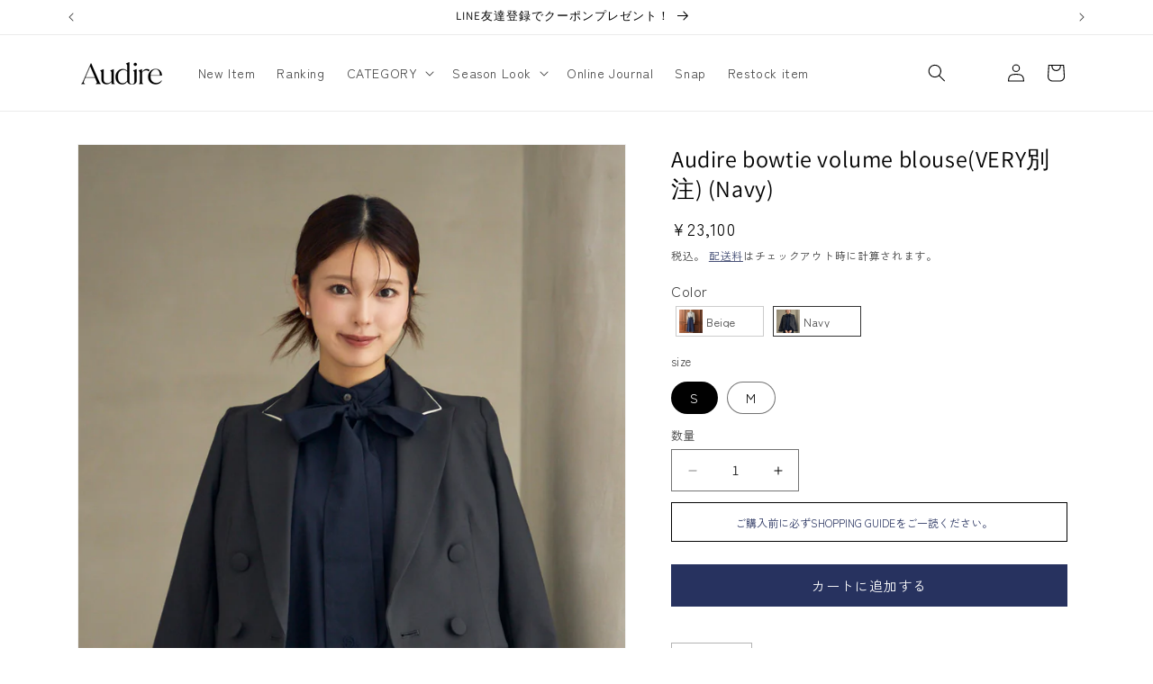

--- FILE ---
content_type: text/html; charset=utf-8
request_url: https://audire.jp/products/ad3rd-0805-nav
body_size: 58472
content:















<!doctype html>
<html class="js" lang="ja">
  <head>
    <meta charset="utf-8">
    <meta http-equiv="X-UA-Compatible" content="IE=edge">
    <meta name="viewport" content="width=device-width,initial-scale=1">
    <meta name="theme-color" content="">
    <link rel="canonical" href="https://audire.jp/products/ad3rd-0805-nav"><link rel="icon" type="image/png" href="//audire.jp/cdn/shop/files/audire_logo_favicon.png?crop=center&height=32&v=1655566731&width=32"><link rel="preconnect" href="https://fonts.shopifycdn.com" crossorigin><title>
      Audire bowtie volume blouse(VERY別注) (Navy)
</title>

    
      <meta name="description" content="大人気のbowtie blouseが、VERY特別仕様になって登場。 胸元を彩るボウタイを、その日の気分で選べます太いタイは、ぜひ大きなリボンにして心弾むアクセントに。細いタイをキュッと結べば、知的で洗練された雰囲気がかないます。 フォーマルな場面でも活躍するネイビーと、ミルクティーのようにやわらかなベージュはVERY別注のオリジナルカラー。 袖のボリューム感、バックスタイルのふんわり感にもこだわり、Audireで販売しているブラウスに、より甘さのエッセンスを加え、皆様にお届けします。 襟元にループがあり、付属の太・細タイのほか、お気に入りのスカーフなども巻けるようにしています。 比翼仕立てで、シャツのボタンを隠して着ることもできま">
    

    

<meta property="og:site_name" content="Audire">
<meta property="og:url" content="https://audire.jp/products/ad3rd-0805-nav">
<meta property="og:title" content="Audire bowtie volume blouse(VERY別注) (Navy)">
<meta property="og:type" content="product">
<meta property="og:description" content="大人気のbowtie blouseが、VERY特別仕様になって登場。 胸元を彩るボウタイを、その日の気分で選べます太いタイは、ぜひ大きなリボンにして心弾むアクセントに。細いタイをキュッと結べば、知的で洗練された雰囲気がかないます。 フォーマルな場面でも活躍するネイビーと、ミルクティーのようにやわらかなベージュはVERY別注のオリジナルカラー。 袖のボリューム感、バックスタイルのふんわり感にもこだわり、Audireで販売しているブラウスに、より甘さのエッセンスを加え、皆様にお届けします。 襟元にループがあり、付属の太・細タイのほか、お気に入りのスカーフなども巻けるようにしています。 比翼仕立てで、シャツのボタンを隠して着ることもできま"><meta property="og:image" content="http://audire.jp/cdn/shop/files/2025-10-14_1248.jpg?v=1762752118">
  <meta property="og:image:secure_url" content="https://audire.jp/cdn/shop/files/2025-10-14_1248.jpg?v=1762752118">
  <meta property="og:image:width" content="1362">
  <meta property="og:image:height" content="2043"><meta property="og:price:amount" content="23,100">
  <meta property="og:price:currency" content="JPY"><meta name="twitter:card" content="summary_large_image">
<meta name="twitter:title" content="Audire bowtie volume blouse(VERY別注) (Navy)">
<meta name="twitter:description" content="大人気のbowtie blouseが、VERY特別仕様になって登場。 胸元を彩るボウタイを、その日の気分で選べます太いタイは、ぜひ大きなリボンにして心弾むアクセントに。細いタイをキュッと結べば、知的で洗練された雰囲気がかないます。 フォーマルな場面でも活躍するネイビーと、ミルクティーのようにやわらかなベージュはVERY別注のオリジナルカラー。 袖のボリューム感、バックスタイルのふんわり感にもこだわり、Audireで販売しているブラウスに、より甘さのエッセンスを加え、皆様にお届けします。 襟元にループがあり、付属の太・細タイのほか、お気に入りのスカーフなども巻けるようにしています。 比翼仕立てで、シャツのボタンを隠して着ることもできま">


    <script src="//audire.jp/cdn/shop/t/18/assets/constants.js?v=132983761750457495441735404763" defer="defer"></script>
    <script src="//audire.jp/cdn/shop/t/18/assets/pubsub.js?v=158357773527763999511735404765" defer="defer"></script>
    <script src="//audire.jp/cdn/shop/t/18/assets/global.js?v=152862011079830610291735404763" defer="defer"></script>
    <script src="//audire.jp/cdn/shop/t/18/assets/details-disclosure.js?v=13653116266235556501735404763" defer="defer"></script>
    <script src="//audire.jp/cdn/shop/t/18/assets/details-modal.js?v=25581673532751508451735404763" defer="defer"></script>
    <script src="//audire.jp/cdn/shop/t/18/assets/search-form.js?v=133129549252120666541735404765" defer="defer"></script>
    <script src="//audire.jp/cdn/shop/t/18/assets/swiper.min.js?v=125509845551321791351736013842" defer="defer"></script>
    <script src="//audire.jp/cdn/shop/t/18/assets/custom.js?v=36072615447846732781737307772" defer="defer"></script><script src="//audire.jp/cdn/shop/t/18/assets/animations.js?v=88693664871331136111735404763" defer="defer"></script>
  <script>window.performance && window.performance.mark && window.performance.mark('shopify.content_for_header.start');</script><meta name="facebook-domain-verification" content="pf1wxdjxzgcxoyi92x5u43moo5wclw">
<meta name="facebook-domain-verification" content="74hrmv2g4xiprmbi48uqycf4drxjzr">
<meta name="google-site-verification" content="aScxYILYn06CCEPlX3nlTh9WyAxkIr-Q6m0ahYxmcc0">
<meta id="shopify-digital-wallet" name="shopify-digital-wallet" content="/64075268328/digital_wallets/dialog">
<meta name="shopify-checkout-api-token" content="ee684671fc16ca887730614ab48b87cb">
<link rel="alternate" type="application/json+oembed" href="https://audire.jp/products/ad3rd-0805-nav.oembed">
<script async="async" src="/checkouts/internal/preloads.js?locale=ja-JP"></script>
<link rel="preconnect" href="https://shop.app" crossorigin="anonymous">
<script async="async" src="https://shop.app/checkouts/internal/preloads.js?locale=ja-JP&shop_id=64075268328" crossorigin="anonymous"></script>
<script id="apple-pay-shop-capabilities" type="application/json">{"shopId":64075268328,"countryCode":"JP","currencyCode":"JPY","merchantCapabilities":["supports3DS"],"merchantId":"gid:\/\/shopify\/Shop\/64075268328","merchantName":"Audire","requiredBillingContactFields":["postalAddress","email","phone"],"requiredShippingContactFields":["postalAddress","email","phone"],"shippingType":"shipping","supportedNetworks":["visa","masterCard","amex","jcb","discover"],"total":{"type":"pending","label":"Audire","amount":"1.00"},"shopifyPaymentsEnabled":true,"supportsSubscriptions":true}</script>
<script id="shopify-features" type="application/json">{"accessToken":"ee684671fc16ca887730614ab48b87cb","betas":["rich-media-storefront-analytics"],"domain":"audire.jp","predictiveSearch":false,"shopId":64075268328,"locale":"ja"}</script>
<script>var Shopify = Shopify || {};
Shopify.shop = "audirestore.myshopify.com";
Shopify.locale = "ja";
Shopify.currency = {"active":"JPY","rate":"1.0"};
Shopify.country = "JP";
Shopify.theme = {"name":"Dawn_renewal","id":144349921512,"schema_name":"Dawn","schema_version":"15.2.0","theme_store_id":887,"role":"main"};
Shopify.theme.handle = "null";
Shopify.theme.style = {"id":null,"handle":null};
Shopify.cdnHost = "audire.jp/cdn";
Shopify.routes = Shopify.routes || {};
Shopify.routes.root = "/";</script>
<script type="module">!function(o){(o.Shopify=o.Shopify||{}).modules=!0}(window);</script>
<script>!function(o){function n(){var o=[];function n(){o.push(Array.prototype.slice.apply(arguments))}return n.q=o,n}var t=o.Shopify=o.Shopify||{};t.loadFeatures=n(),t.autoloadFeatures=n()}(window);</script>
<script>
  window.ShopifyPay = window.ShopifyPay || {};
  window.ShopifyPay.apiHost = "shop.app\/pay";
  window.ShopifyPay.redirectState = null;
</script>
<script id="shop-js-analytics" type="application/json">{"pageType":"product"}</script>
<script defer="defer" async type="module" src="//audire.jp/cdn/shopifycloud/shop-js/modules/v2/client.init-shop-cart-sync_CZKilf07.ja.esm.js"></script>
<script defer="defer" async type="module" src="//audire.jp/cdn/shopifycloud/shop-js/modules/v2/chunk.common_rlhnONO2.esm.js"></script>
<script type="module">
  await import("//audire.jp/cdn/shopifycloud/shop-js/modules/v2/client.init-shop-cart-sync_CZKilf07.ja.esm.js");
await import("//audire.jp/cdn/shopifycloud/shop-js/modules/v2/chunk.common_rlhnONO2.esm.js");

  window.Shopify.SignInWithShop?.initShopCartSync?.({"fedCMEnabled":true,"windoidEnabled":true});

</script>
<script>
  window.Shopify = window.Shopify || {};
  if (!window.Shopify.featureAssets) window.Shopify.featureAssets = {};
  window.Shopify.featureAssets['shop-js'] = {"shop-cart-sync":["modules/v2/client.shop-cart-sync_BwCHLH8C.ja.esm.js","modules/v2/chunk.common_rlhnONO2.esm.js"],"init-fed-cm":["modules/v2/client.init-fed-cm_CQXj6EwP.ja.esm.js","modules/v2/chunk.common_rlhnONO2.esm.js"],"shop-button":["modules/v2/client.shop-button_B7JE2zCc.ja.esm.js","modules/v2/chunk.common_rlhnONO2.esm.js"],"init-windoid":["modules/v2/client.init-windoid_DQ9csUH7.ja.esm.js","modules/v2/chunk.common_rlhnONO2.esm.js"],"shop-cash-offers":["modules/v2/client.shop-cash-offers_DxEVlT9h.ja.esm.js","modules/v2/chunk.common_rlhnONO2.esm.js","modules/v2/chunk.modal_BI56FOb0.esm.js"],"shop-toast-manager":["modules/v2/client.shop-toast-manager_BE8_-kNb.ja.esm.js","modules/v2/chunk.common_rlhnONO2.esm.js"],"init-shop-email-lookup-coordinator":["modules/v2/client.init-shop-email-lookup-coordinator_BgbPPTAQ.ja.esm.js","modules/v2/chunk.common_rlhnONO2.esm.js"],"pay-button":["modules/v2/client.pay-button_hoKCMeMC.ja.esm.js","modules/v2/chunk.common_rlhnONO2.esm.js"],"avatar":["modules/v2/client.avatar_BTnouDA3.ja.esm.js"],"init-shop-cart-sync":["modules/v2/client.init-shop-cart-sync_CZKilf07.ja.esm.js","modules/v2/chunk.common_rlhnONO2.esm.js"],"shop-login-button":["modules/v2/client.shop-login-button_BXDQHqjj.ja.esm.js","modules/v2/chunk.common_rlhnONO2.esm.js","modules/v2/chunk.modal_BI56FOb0.esm.js"],"init-customer-accounts-sign-up":["modules/v2/client.init-customer-accounts-sign-up_C3NeUvFd.ja.esm.js","modules/v2/client.shop-login-button_BXDQHqjj.ja.esm.js","modules/v2/chunk.common_rlhnONO2.esm.js","modules/v2/chunk.modal_BI56FOb0.esm.js"],"init-shop-for-new-customer-accounts":["modules/v2/client.init-shop-for-new-customer-accounts_D-v2xi0b.ja.esm.js","modules/v2/client.shop-login-button_BXDQHqjj.ja.esm.js","modules/v2/chunk.common_rlhnONO2.esm.js","modules/v2/chunk.modal_BI56FOb0.esm.js"],"init-customer-accounts":["modules/v2/client.init-customer-accounts_Cciaq_Mb.ja.esm.js","modules/v2/client.shop-login-button_BXDQHqjj.ja.esm.js","modules/v2/chunk.common_rlhnONO2.esm.js","modules/v2/chunk.modal_BI56FOb0.esm.js"],"shop-follow-button":["modules/v2/client.shop-follow-button_CM9l58Wl.ja.esm.js","modules/v2/chunk.common_rlhnONO2.esm.js","modules/v2/chunk.modal_BI56FOb0.esm.js"],"lead-capture":["modules/v2/client.lead-capture_oVhdpGxe.ja.esm.js","modules/v2/chunk.common_rlhnONO2.esm.js","modules/v2/chunk.modal_BI56FOb0.esm.js"],"checkout-modal":["modules/v2/client.checkout-modal_BbgmKIDX.ja.esm.js","modules/v2/chunk.common_rlhnONO2.esm.js","modules/v2/chunk.modal_BI56FOb0.esm.js"],"shop-login":["modules/v2/client.shop-login_BRorRhgW.ja.esm.js","modules/v2/chunk.common_rlhnONO2.esm.js","modules/v2/chunk.modal_BI56FOb0.esm.js"],"payment-terms":["modules/v2/client.payment-terms_Ba4TR13R.ja.esm.js","modules/v2/chunk.common_rlhnONO2.esm.js","modules/v2/chunk.modal_BI56FOb0.esm.js"]};
</script>
<script>(function() {
  var isLoaded = false;
  function asyncLoad() {
    if (isLoaded) return;
    isLoaded = true;
    var urls = ["\/\/www.powr.io\/powr.js?powr-token=audirestore.myshopify.com\u0026external-type=shopify\u0026shop=audirestore.myshopify.com","https:\/\/cax.channel.io\/shopify\/plugins\/230ee919-fde9-44cf-8e3c-6281dcec2f11.js?shop=audirestore.myshopify.com","https:\/\/cdn.tabarn.app\/cdn\/automatic-discount\/automatic-discount-v2.min.js?shop=audirestore.myshopify.com","https:\/\/documents-app.mixlogue.jp\/scripts\/ue87f9sf8e7rd.min.js?shop=audirestore.myshopify.com","\/\/cdn.shopify.com\/proxy\/bc6e756c916483c7c9c1d3ca221e6ca16394c7a475bb3511427cc20d6daa3711\/asia-northeast1-ydn-pr.cloudfunctions.net\/script?shop=audirestore.myshopify.com\u0026sp-cache-control=cHVibGljLCBtYXgtYWdlPTkwMA","https:\/\/tools.luckyorange.com\/core\/lo.js?site-id=6ee8213f\u0026shop=audirestore.myshopify.com","https:\/\/na.shgcdn3.com\/pixel-collector.js?shop=audirestore.myshopify.com"];
    for (var i = 0; i < urls.length; i++) {
      var s = document.createElement('script');
      s.type = 'text/javascript';
      s.async = true;
      s.src = urls[i];
      var x = document.getElementsByTagName('script')[0];
      x.parentNode.insertBefore(s, x);
    }
  };
  if(window.attachEvent) {
    window.attachEvent('onload', asyncLoad);
  } else {
    window.addEventListener('load', asyncLoad, false);
  }
})();</script>
<script id="__st">var __st={"a":64075268328,"offset":32400,"reqid":"a526719e-206e-4a26-a27b-b2c95ab26db2-1768967808","pageurl":"audire.jp\/products\/ad3rd-0805-nav","u":"7d0047fd6588","p":"product","rtyp":"product","rid":8245302034664};</script>
<script>window.ShopifyPaypalV4VisibilityTracking = true;</script>
<script id="captcha-bootstrap">!function(){'use strict';const t='contact',e='account',n='new_comment',o=[[t,t],['blogs',n],['comments',n],[t,'customer']],c=[[e,'customer_login'],[e,'guest_login'],[e,'recover_customer_password'],[e,'create_customer']],r=t=>t.map((([t,e])=>`form[action*='/${t}']:not([data-nocaptcha='true']) input[name='form_type'][value='${e}']`)).join(','),a=t=>()=>t?[...document.querySelectorAll(t)].map((t=>t.form)):[];function s(){const t=[...o],e=r(t);return a(e)}const i='password',u='form_key',d=['recaptcha-v3-token','g-recaptcha-response','h-captcha-response',i],f=()=>{try{return window.sessionStorage}catch{return}},m='__shopify_v',_=t=>t.elements[u];function p(t,e,n=!1){try{const o=window.sessionStorage,c=JSON.parse(o.getItem(e)),{data:r}=function(t){const{data:e,action:n}=t;return t[m]||n?{data:e,action:n}:{data:t,action:n}}(c);for(const[e,n]of Object.entries(r))t.elements[e]&&(t.elements[e].value=n);n&&o.removeItem(e)}catch(o){console.error('form repopulation failed',{error:o})}}const l='form_type',E='cptcha';function T(t){t.dataset[E]=!0}const w=window,h=w.document,L='Shopify',v='ce_forms',y='captcha';let A=!1;((t,e)=>{const n=(g='f06e6c50-85a8-45c8-87d0-21a2b65856fe',I='https://cdn.shopify.com/shopifycloud/storefront-forms-hcaptcha/ce_storefront_forms_captcha_hcaptcha.v1.5.2.iife.js',D={infoText:'hCaptchaによる保護',privacyText:'プライバシー',termsText:'利用規約'},(t,e,n)=>{const o=w[L][v],c=o.bindForm;if(c)return c(t,g,e,D).then(n);var r;o.q.push([[t,g,e,D],n]),r=I,A||(h.body.append(Object.assign(h.createElement('script'),{id:'captcha-provider',async:!0,src:r})),A=!0)});var g,I,D;w[L]=w[L]||{},w[L][v]=w[L][v]||{},w[L][v].q=[],w[L][y]=w[L][y]||{},w[L][y].protect=function(t,e){n(t,void 0,e),T(t)},Object.freeze(w[L][y]),function(t,e,n,w,h,L){const[v,y,A,g]=function(t,e,n){const i=e?o:[],u=t?c:[],d=[...i,...u],f=r(d),m=r(i),_=r(d.filter((([t,e])=>n.includes(e))));return[a(f),a(m),a(_),s()]}(w,h,L),I=t=>{const e=t.target;return e instanceof HTMLFormElement?e:e&&e.form},D=t=>v().includes(t);t.addEventListener('submit',(t=>{const e=I(t);if(!e)return;const n=D(e)&&!e.dataset.hcaptchaBound&&!e.dataset.recaptchaBound,o=_(e),c=g().includes(e)&&(!o||!o.value);(n||c)&&t.preventDefault(),c&&!n&&(function(t){try{if(!f())return;!function(t){const e=f();if(!e)return;const n=_(t);if(!n)return;const o=n.value;o&&e.removeItem(o)}(t);const e=Array.from(Array(32),(()=>Math.random().toString(36)[2])).join('');!function(t,e){_(t)||t.append(Object.assign(document.createElement('input'),{type:'hidden',name:u})),t.elements[u].value=e}(t,e),function(t,e){const n=f();if(!n)return;const o=[...t.querySelectorAll(`input[type='${i}']`)].map((({name:t})=>t)),c=[...d,...o],r={};for(const[a,s]of new FormData(t).entries())c.includes(a)||(r[a]=s);n.setItem(e,JSON.stringify({[m]:1,action:t.action,data:r}))}(t,e)}catch(e){console.error('failed to persist form',e)}}(e),e.submit())}));const S=(t,e)=>{t&&!t.dataset[E]&&(n(t,e.some((e=>e===t))),T(t))};for(const o of['focusin','change'])t.addEventListener(o,(t=>{const e=I(t);D(e)&&S(e,y())}));const B=e.get('form_key'),M=e.get(l),P=B&&M;t.addEventListener('DOMContentLoaded',(()=>{const t=y();if(P)for(const e of t)e.elements[l].value===M&&p(e,B);[...new Set([...A(),...v().filter((t=>'true'===t.dataset.shopifyCaptcha))])].forEach((e=>S(e,t)))}))}(h,new URLSearchParams(w.location.search),n,t,e,['guest_login'])})(!0,!0)}();</script>
<script integrity="sha256-4kQ18oKyAcykRKYeNunJcIwy7WH5gtpwJnB7kiuLZ1E=" data-source-attribution="shopify.loadfeatures" defer="defer" src="//audire.jp/cdn/shopifycloud/storefront/assets/storefront/load_feature-a0a9edcb.js" crossorigin="anonymous"></script>
<script crossorigin="anonymous" defer="defer" src="//audire.jp/cdn/shopifycloud/storefront/assets/shopify_pay/storefront-65b4c6d7.js?v=20250812"></script>
<script data-source-attribution="shopify.dynamic_checkout.dynamic.init">var Shopify=Shopify||{};Shopify.PaymentButton=Shopify.PaymentButton||{isStorefrontPortableWallets:!0,init:function(){window.Shopify.PaymentButton.init=function(){};var t=document.createElement("script");t.src="https://audire.jp/cdn/shopifycloud/portable-wallets/latest/portable-wallets.ja.js",t.type="module",document.head.appendChild(t)}};
</script>
<script data-source-attribution="shopify.dynamic_checkout.buyer_consent">
  function portableWalletsHideBuyerConsent(e){var t=document.getElementById("shopify-buyer-consent"),n=document.getElementById("shopify-subscription-policy-button");t&&n&&(t.classList.add("hidden"),t.setAttribute("aria-hidden","true"),n.removeEventListener("click",e))}function portableWalletsShowBuyerConsent(e){var t=document.getElementById("shopify-buyer-consent"),n=document.getElementById("shopify-subscription-policy-button");t&&n&&(t.classList.remove("hidden"),t.removeAttribute("aria-hidden"),n.addEventListener("click",e))}window.Shopify?.PaymentButton&&(window.Shopify.PaymentButton.hideBuyerConsent=portableWalletsHideBuyerConsent,window.Shopify.PaymentButton.showBuyerConsent=portableWalletsShowBuyerConsent);
</script>
<script data-source-attribution="shopify.dynamic_checkout.cart.bootstrap">document.addEventListener("DOMContentLoaded",(function(){function t(){return document.querySelector("shopify-accelerated-checkout-cart, shopify-accelerated-checkout")}if(t())Shopify.PaymentButton.init();else{new MutationObserver((function(e,n){t()&&(Shopify.PaymentButton.init(),n.disconnect())})).observe(document.body,{childList:!0,subtree:!0})}}));
</script>
<link id="shopify-accelerated-checkout-styles" rel="stylesheet" media="screen" href="https://audire.jp/cdn/shopifycloud/portable-wallets/latest/accelerated-checkout-backwards-compat.css" crossorigin="anonymous">
<style id="shopify-accelerated-checkout-cart">
        #shopify-buyer-consent {
  margin-top: 1em;
  display: inline-block;
  width: 100%;
}

#shopify-buyer-consent.hidden {
  display: none;
}

#shopify-subscription-policy-button {
  background: none;
  border: none;
  padding: 0;
  text-decoration: underline;
  font-size: inherit;
  cursor: pointer;
}

#shopify-subscription-policy-button::before {
  box-shadow: none;
}

      </style>
<script id="sections-script" data-sections="header" defer="defer" src="//audire.jp/cdn/shop/t/18/compiled_assets/scripts.js?v=20784"></script>
<script>window.performance && window.performance.mark && window.performance.mark('shopify.content_for_header.end');</script>
  





  <script type="text/javascript">
    
      window.__shgMoneyFormat = window.__shgMoneyFormat || {"JPY":{"currency":"JPY","currency_symbol":"¥","currency_symbol_location":"left","decimal_places":0,"decimal_separator":".","thousands_separator":","}};
    
    window.__shgCurrentCurrencyCode = window.__shgCurrentCurrencyCode || {
      currency: "JPY",
      currency_symbol: "¥",
      decimal_separator: ".",
      thousands_separator: ",",
      decimal_places: 2,
      currency_symbol_location: "left"
    };
  </script>





    <style data-shopify>
      @font-face {
  font-family: Assistant;
  font-weight: 400;
  font-style: normal;
  font-display: swap;
  src: url("//audire.jp/cdn/fonts/assistant/assistant_n4.9120912a469cad1cc292572851508ca49d12e768.woff2") format("woff2"),
       url("//audire.jp/cdn/fonts/assistant/assistant_n4.6e9875ce64e0fefcd3f4446b7ec9036b3ddd2985.woff") format("woff");
}

      @font-face {
  font-family: Assistant;
  font-weight: 700;
  font-style: normal;
  font-display: swap;
  src: url("//audire.jp/cdn/fonts/assistant/assistant_n7.bf44452348ec8b8efa3aa3068825305886b1c83c.woff2") format("woff2"),
       url("//audire.jp/cdn/fonts/assistant/assistant_n7.0c887fee83f6b3bda822f1150b912c72da0f7b64.woff") format("woff");
}

      
      
      @font-face {
  font-family: Assistant;
  font-weight: 400;
  font-style: normal;
  font-display: swap;
  src: url("//audire.jp/cdn/fonts/assistant/assistant_n4.9120912a469cad1cc292572851508ca49d12e768.woff2") format("woff2"),
       url("//audire.jp/cdn/fonts/assistant/assistant_n4.6e9875ce64e0fefcd3f4446b7ec9036b3ddd2985.woff") format("woff");
}


      
        :root,
        .color-scheme-1 {
          --color-background: 255,255,255;
        
          --gradient-background: #ffffff;
        

        

        --color-foreground: 0,0,0;
        --color-background-contrast: 191,191,191;
        --color-shadow: 0,0,0;
        --color-button: 39,50,95;
        --color-button-text: 255,255,255;
        --color-secondary-button: 255,255,255;
        --color-secondary-button-text: 39,50,95;
        --color-link: 39,50,95;
        --color-badge-foreground: 0,0,0;
        --color-badge-background: 255,255,255;
        --color-badge-border: 0,0,0;
        --payment-terms-background-color: rgb(255 255 255);
      }
      
        
        .color-scheme-2 {
          --color-background: 243,243,243;
        
          --gradient-background: #f3f3f3;
        

        

        --color-foreground: 17,25,57;
        --color-background-contrast: 179,179,179;
        --color-shadow: 0,0,0;
        --color-button: 255,255,255;
        --color-button-text: 0,0,0;
        --color-secondary-button: 243,243,243;
        --color-secondary-button-text: 255,255,255;
        --color-link: 255,255,255;
        --color-badge-foreground: 17,25,57;
        --color-badge-background: 243,243,243;
        --color-badge-border: 17,25,57;
        --payment-terms-background-color: rgb(243 243 243);
      }
      
        
        .color-scheme-3 {
          --color-background: 36,40,51;
        
          --gradient-background: #242833;
        

        

        --color-foreground: 255,255,255;
        --color-background-contrast: 47,52,66;
        --color-shadow: 18,18,18;
        --color-button: 255,255,255;
        --color-button-text: 0,0,0;
        --color-secondary-button: 36,40,51;
        --color-secondary-button-text: 255,255,255;
        --color-link: 255,255,255;
        --color-badge-foreground: 255,255,255;
        --color-badge-background: 36,40,51;
        --color-badge-border: 255,255,255;
        --payment-terms-background-color: rgb(36 40 51);
      }
      
        
        .color-scheme-4 {
          --color-background: 18,18,18;
        
          --gradient-background: #121212;
        

        

        --color-foreground: 255,255,255;
        --color-background-contrast: 146,146,146;
        --color-shadow: 18,18,18;
        --color-button: 255,255,255;
        --color-button-text: 18,18,18;
        --color-secondary-button: 18,18,18;
        --color-secondary-button-text: 255,255,255;
        --color-link: 255,255,255;
        --color-badge-foreground: 255,255,255;
        --color-badge-background: 18,18,18;
        --color-badge-border: 255,255,255;
        --payment-terms-background-color: rgb(18 18 18);
      }
      
        
        .color-scheme-5 {
          --color-background: 17,25,57;
        
          --gradient-background: #111939;
        

        

        --color-foreground: 255,255,255;
        --color-background-contrast: 23,34,77;
        --color-shadow: 0,0,0;
        --color-button: 255,255,255;
        --color-button-text: 255,255,255;
        --color-secondary-button: 17,25,57;
        --color-secondary-button-text: 255,255,255;
        --color-link: 255,255,255;
        --color-badge-foreground: 255,255,255;
        --color-badge-background: 17,25,57;
        --color-badge-border: 255,255,255;
        --payment-terms-background-color: rgb(17 25 57);
      }
      
        
        .color-scheme-a9e49554-cb9a-4e96-bb21-2a0e96ece910 {
          --color-background: 255,255,255;
        
          --gradient-background: #ffffff;
        

        

        --color-foreground: 0,0,0;
        --color-background-contrast: 191,191,191;
        --color-shadow: 0,0,0;
        --color-button: 0,0,0;
        --color-button-text: 255,255,255;
        --color-secondary-button: 255,255,255;
        --color-secondary-button-text: 0,0,0;
        --color-link: 0,0,0;
        --color-badge-foreground: 0,0,0;
        --color-badge-background: 255,255,255;
        --color-badge-border: 0,0,0;
        --payment-terms-background-color: rgb(255 255 255);
      }
      
        
        .color-scheme-5b06b1c1-65af-4ff5-8fb6-da99db43ba66 {
          --color-background: 246,244,244;
        
          --gradient-background: #f6f4f4;
        

        

        --color-foreground: 0,0,0;
        --color-background-contrast: 189,174,174;
        --color-shadow: 0,0,0;
        --color-button: 39,50,95;
        --color-button-text: 255,255,255;
        --color-secondary-button: 246,244,244;
        --color-secondary-button-text: 39,50,95;
        --color-link: 39,50,95;
        --color-badge-foreground: 0,0,0;
        --color-badge-background: 246,244,244;
        --color-badge-border: 0,0,0;
        --payment-terms-background-color: rgb(246 244 244);
      }
      

      body, .color-scheme-1, .color-scheme-2, .color-scheme-3, .color-scheme-4, .color-scheme-5, .color-scheme-a9e49554-cb9a-4e96-bb21-2a0e96ece910, .color-scheme-5b06b1c1-65af-4ff5-8fb6-da99db43ba66 {
        color: rgba(var(--color-foreground), 0.75);
        background-color: rgb(var(--color-background));
      }

      :root {
        --font-body-family: Assistant, sans-serif;
        --font-body-style: normal;
        --font-body-weight: 400;
        --font-body-weight-bold: 700;

        --font-heading-family: Assistant, sans-serif;
        --font-heading-style: normal;
        --font-heading-weight: 400;

        --font-body-scale: 1.0;
        --font-heading-scale: 1.0;

        --media-padding: px;
        --media-border-opacity: 0.05;
        --media-border-width: 1px;
        --media-radius: 0px;
        --media-shadow-opacity: 0.0;
        --media-shadow-horizontal-offset: 0px;
        --media-shadow-vertical-offset: -6px;
        --media-shadow-blur-radius: 5px;
        --media-shadow-visible: 0;

        --page-width: 120rem;
        --page-width-margin: 0rem;

        --product-card-image-padding: 0.0rem;
        --product-card-corner-radius: 0.0rem;
        --product-card-text-alignment: left;
        --product-card-border-width: 0.0rem;
        --product-card-border-opacity: 0.1;
        --product-card-shadow-opacity: 0.0;
        --product-card-shadow-visible: 0;
        --product-card-shadow-horizontal-offset: 0.0rem;
        --product-card-shadow-vertical-offset: 0.4rem;
        --product-card-shadow-blur-radius: 0.5rem;

        --collection-card-image-padding: 0.0rem;
        --collection-card-corner-radius: 0.0rem;
        --collection-card-text-alignment: left;
        --collection-card-border-width: 0.0rem;
        --collection-card-border-opacity: 0.1;
        --collection-card-shadow-opacity: 0.0;
        --collection-card-shadow-visible: 0;
        --collection-card-shadow-horizontal-offset: 0.0rem;
        --collection-card-shadow-vertical-offset: 0.4rem;
        --collection-card-shadow-blur-radius: 0.5rem;

        --blog-card-image-padding: 0.0rem;
        --blog-card-corner-radius: 0.0rem;
        --blog-card-text-alignment: left;
        --blog-card-border-width: 0.0rem;
        --blog-card-border-opacity: 0.1;
        --blog-card-shadow-opacity: 0.0;
        --blog-card-shadow-visible: 0;
        --blog-card-shadow-horizontal-offset: 0.0rem;
        --blog-card-shadow-vertical-offset: 0.4rem;
        --blog-card-shadow-blur-radius: 0.5rem;

        --badge-corner-radius: 4.0rem;

        --popup-border-width: 1px;
        --popup-border-opacity: 0.1;
        --popup-corner-radius: 0px;
        --popup-shadow-opacity: 0.05;
        --popup-shadow-horizontal-offset: 0px;
        --popup-shadow-vertical-offset: 4px;
        --popup-shadow-blur-radius: 5px;

        --drawer-border-width: 1px;
        --drawer-border-opacity: 0.1;
        --drawer-shadow-opacity: 0.0;
        --drawer-shadow-horizontal-offset: 0px;
        --drawer-shadow-vertical-offset: 4px;
        --drawer-shadow-blur-radius: 5px;

        --spacing-sections-desktop: 0px;
        --spacing-sections-mobile: 0px;

        --grid-desktop-vertical-spacing: 8px;
        --grid-desktop-horizontal-spacing: 8px;
        --grid-mobile-vertical-spacing: 4px;
        --grid-mobile-horizontal-spacing: 4px;

        --text-boxes-border-opacity: 0.1;
        --text-boxes-border-width: 0px;
        --text-boxes-radius: 0px;
        --text-boxes-shadow-opacity: 0.0;
        --text-boxes-shadow-visible: 0;
        --text-boxes-shadow-horizontal-offset: 0px;
        --text-boxes-shadow-vertical-offset: 4px;
        --text-boxes-shadow-blur-radius: 5px;

        --buttons-radius: 0px;
        --buttons-radius-outset: 0px;
        --buttons-border-width: 1px;
        --buttons-border-opacity: 1.0;
        --buttons-shadow-opacity: 0.0;
        --buttons-shadow-visible: 0;
        --buttons-shadow-horizontal-offset: 0px;
        --buttons-shadow-vertical-offset: 0px;
        --buttons-shadow-blur-radius: 0px;
        --buttons-border-offset: 0px;

        --inputs-radius: 0px;
        --inputs-border-width: 1px;
        --inputs-border-opacity: 0.55;
        --inputs-shadow-opacity: 0.0;
        --inputs-shadow-horizontal-offset: 0px;
        --inputs-margin-offset: 0px;
        --inputs-shadow-vertical-offset: 4px;
        --inputs-shadow-blur-radius: 5px;
        --inputs-radius-outset: 0px;

        --variant-pills-radius: 40px;
        --variant-pills-border-width: 1px;
        --variant-pills-border-opacity: 0.55;
        --variant-pills-shadow-opacity: 0.0;
        --variant-pills-shadow-horizontal-offset: 0px;
        --variant-pills-shadow-vertical-offset: 4px;
        --variant-pills-shadow-blur-radius: 5px;
      }

      *,
      *::before,
      *::after {
        box-sizing: inherit;
      }

      html {
        box-sizing: border-box;
        font-size: calc(var(--font-body-scale) * 62.5%);
        height: 100%;
      }

      body {
        display: grid;
        grid-template-rows: auto auto 1fr auto;
        grid-template-columns: 100%;
        min-height: 100%;
        margin: 0;
        font-size: 1.5rem;
        letter-spacing: 0.06rem;
        line-height: calc(1 + 0.8 / var(--font-body-scale));
        font-family: var(--font-body-family);
        font-style: var(--font-body-style);
        font-weight: var(--font-body-weight);
      }

      @media screen and (min-width: 750px) {
        body {
          font-size: 1.6rem;
        }
      }
    </style>

    <link href="//audire.jp/cdn/shop/t/18/assets/base.css?v=159841507637079171801735404763" rel="stylesheet" type="text/css" media="all" />
    <link href="//audire.jp/cdn/shop/t/18/assets/swiper.min.css?v=168954572340863736781736013840" rel="stylesheet" type="text/css" media="all" />
    <link href="//audire.jp/cdn/shop/t/18/assets/custom.css?v=37450105252436931161747120213" rel="stylesheet" type="text/css" media="all" />
    <link rel="stylesheet" href="//audire.jp/cdn/shop/t/18/assets/component-cart-items.css?v=123238115697927560811735404763" media="print" onload="this.media='all'">
      <link rel="preload" as="font" href="//audire.jp/cdn/fonts/assistant/assistant_n4.9120912a469cad1cc292572851508ca49d12e768.woff2" type="font/woff2" crossorigin>
      

      <link rel="preload" as="font" href="//audire.jp/cdn/fonts/assistant/assistant_n4.9120912a469cad1cc292572851508ca49d12e768.woff2" type="font/woff2" crossorigin>
      
<link
        rel="stylesheet"
        href="//audire.jp/cdn/shop/t/18/assets/component-predictive-search.css?v=118923337488134913561735404763"
        media="print"
        onload="this.media='all'"
      ><script>
      if (Shopify.designMode) {
        document.documentElement.classList.add('shopify-design-mode');
      }
    </script>
  
  

<script type="text/javascript">
  
    window.SHG_CUSTOMER = null;
  
</script>









<!-- BEGIN app block: shopify://apps/klaviyo-email-marketing-sms/blocks/klaviyo-onsite-embed/2632fe16-c075-4321-a88b-50b567f42507 -->












  <script async src="https://static.klaviyo.com/onsite/js/Td6VVh/klaviyo.js?company_id=Td6VVh"></script>
  <script>!function(){if(!window.klaviyo){window._klOnsite=window._klOnsite||[];try{window.klaviyo=new Proxy({},{get:function(n,i){return"push"===i?function(){var n;(n=window._klOnsite).push.apply(n,arguments)}:function(){for(var n=arguments.length,o=new Array(n),w=0;w<n;w++)o[w]=arguments[w];var t="function"==typeof o[o.length-1]?o.pop():void 0,e=new Promise((function(n){window._klOnsite.push([i].concat(o,[function(i){t&&t(i),n(i)}]))}));return e}}})}catch(n){window.klaviyo=window.klaviyo||[],window.klaviyo.push=function(){var n;(n=window._klOnsite).push.apply(n,arguments)}}}}();</script>

  
    <script id="viewed_product">
      if (item == null) {
        var _learnq = _learnq || [];

        var MetafieldReviews = null
        var MetafieldYotpoRating = null
        var MetafieldYotpoCount = null
        var MetafieldLooxRating = null
        var MetafieldLooxCount = null
        var okendoProduct = null
        var okendoProductReviewCount = null
        var okendoProductReviewAverageValue = null
        try {
          // The following fields are used for Customer Hub recently viewed in order to add reviews.
          // This information is not part of __kla_viewed. Instead, it is part of __kla_viewed_reviewed_items
          MetafieldReviews = {};
          MetafieldYotpoRating = null
          MetafieldYotpoCount = null
          MetafieldLooxRating = null
          MetafieldLooxCount = null

          okendoProduct = null
          // If the okendo metafield is not legacy, it will error, which then requires the new json formatted data
          if (okendoProduct && 'error' in okendoProduct) {
            okendoProduct = null
          }
          okendoProductReviewCount = okendoProduct ? okendoProduct.reviewCount : null
          okendoProductReviewAverageValue = okendoProduct ? okendoProduct.reviewAverageValue : null
        } catch (error) {
          console.error('Error in Klaviyo onsite reviews tracking:', error);
        }

        var item = {
          Name: "Audire bowtie volume blouse(VERY別注) (Navy)",
          ProductID: 8245302034664,
          Categories: ["2025 Autumn restock","2月 Audire Boutique お持ち帰り可アイテム","All Items","All ranking","Audire Autumn Winter Collection","Audire Blouse","Audire Blouse Collection","Audire bowtie blouse","Audire bowtie blouse","Audire bowtie volume blouse","Audire Formal Wear","Audire × VERY","Autumn \u0026 Winter Collection","AW Collection","Blouse Collection","bowtie volume blouse","Early Autumn","Mannish gilet styling","Navy Collection","NewMe line up","Occasion item","Ranking","Shirt Blouse Collection","Spring Blouse","Tops","Tops ranking","ストーリー掲載アイテム","日本橋三越POPUPアイテムラインアップ","星玲奈さんご着用アイテム"],
          ImageURL: "https://audire.jp/cdn/shop/files/2025-10-14_1248_grande.jpg?v=1762752118",
          URL: "https://audire.jp/products/ad3rd-0805-nav",
          Brand: "VERY別注",
          Price: "¥23,100",
          Value: "23,100",
          CompareAtPrice: "¥0"
        };
        _learnq.push(['track', 'Viewed Product', item]);
        _learnq.push(['trackViewedItem', {
          Title: item.Name,
          ItemId: item.ProductID,
          Categories: item.Categories,
          ImageUrl: item.ImageURL,
          Url: item.URL,
          Metadata: {
            Brand: item.Brand,
            Price: item.Price,
            Value: item.Value,
            CompareAtPrice: item.CompareAtPrice
          },
          metafields:{
            reviews: MetafieldReviews,
            yotpo:{
              rating: MetafieldYotpoRating,
              count: MetafieldYotpoCount,
            },
            loox:{
              rating: MetafieldLooxRating,
              count: MetafieldLooxCount,
            },
            okendo: {
              rating: okendoProductReviewAverageValue,
              count: okendoProductReviewCount,
            }
          }
        }]);
      }
    </script>
  




  <script>
    window.klaviyoReviewsProductDesignMode = false
  </script>







<!-- END app block --><!-- BEGIN app block: shopify://apps/pagefly-page-builder/blocks/app-embed/83e179f7-59a0-4589-8c66-c0dddf959200 -->

<!-- BEGIN app snippet: pagefly-cro-ab-testing-main -->







<script>
  ;(function () {
    const url = new URL(window.location)
    const viewParam = url.searchParams.get('view')
    if (viewParam && viewParam.includes('variant-pf-')) {
      url.searchParams.set('pf_v', viewParam)
      url.searchParams.delete('view')
      window.history.replaceState({}, '', url)
    }
  })()
</script>



<script type='module'>
  
  window.PAGEFLY_CRO = window.PAGEFLY_CRO || {}

  window.PAGEFLY_CRO['data_debug'] = {
    original_template_suffix: "all_products",
    allow_ab_test: false,
    ab_test_start_time: 0,
    ab_test_end_time: 0,
    today_date_time: 1768967809000,
  }
  window.PAGEFLY_CRO['GA4'] = { enabled: false}
</script>

<!-- END app snippet -->








  <script src='https://cdn.shopify.com/extensions/019bb4f9-aed6-78a3-be91-e9d44663e6bf/pagefly-page-builder-215/assets/pagefly-helper.js' defer='defer'></script>

  <script src='https://cdn.shopify.com/extensions/019bb4f9-aed6-78a3-be91-e9d44663e6bf/pagefly-page-builder-215/assets/pagefly-general-helper.js' defer='defer'></script>

  <script src='https://cdn.shopify.com/extensions/019bb4f9-aed6-78a3-be91-e9d44663e6bf/pagefly-page-builder-215/assets/pagefly-snap-slider.js' defer='defer'></script>

  <script src='https://cdn.shopify.com/extensions/019bb4f9-aed6-78a3-be91-e9d44663e6bf/pagefly-page-builder-215/assets/pagefly-slideshow-v3.js' defer='defer'></script>

  <script src='https://cdn.shopify.com/extensions/019bb4f9-aed6-78a3-be91-e9d44663e6bf/pagefly-page-builder-215/assets/pagefly-slideshow-v4.js' defer='defer'></script>

  <script src='https://cdn.shopify.com/extensions/019bb4f9-aed6-78a3-be91-e9d44663e6bf/pagefly-page-builder-215/assets/pagefly-glider.js' defer='defer'></script>

  <script src='https://cdn.shopify.com/extensions/019bb4f9-aed6-78a3-be91-e9d44663e6bf/pagefly-page-builder-215/assets/pagefly-slideshow-v1-v2.js' defer='defer'></script>

  <script src='https://cdn.shopify.com/extensions/019bb4f9-aed6-78a3-be91-e9d44663e6bf/pagefly-page-builder-215/assets/pagefly-product-media.js' defer='defer'></script>

  <script src='https://cdn.shopify.com/extensions/019bb4f9-aed6-78a3-be91-e9d44663e6bf/pagefly-page-builder-215/assets/pagefly-product.js' defer='defer'></script>


<script id='pagefly-helper-data' type='application/json'>
  {
    "page_optimization": {
      "assets_prefetching": false
    },
    "elements_asset_mapper": {
      "Accordion": "https://cdn.shopify.com/extensions/019bb4f9-aed6-78a3-be91-e9d44663e6bf/pagefly-page-builder-215/assets/pagefly-accordion.js",
      "Accordion3": "https://cdn.shopify.com/extensions/019bb4f9-aed6-78a3-be91-e9d44663e6bf/pagefly-page-builder-215/assets/pagefly-accordion3.js",
      "CountDown": "https://cdn.shopify.com/extensions/019bb4f9-aed6-78a3-be91-e9d44663e6bf/pagefly-page-builder-215/assets/pagefly-countdown.js",
      "GMap1": "https://cdn.shopify.com/extensions/019bb4f9-aed6-78a3-be91-e9d44663e6bf/pagefly-page-builder-215/assets/pagefly-gmap.js",
      "GMap2": "https://cdn.shopify.com/extensions/019bb4f9-aed6-78a3-be91-e9d44663e6bf/pagefly-page-builder-215/assets/pagefly-gmap.js",
      "GMapBasicV2": "https://cdn.shopify.com/extensions/019bb4f9-aed6-78a3-be91-e9d44663e6bf/pagefly-page-builder-215/assets/pagefly-gmap.js",
      "GMapAdvancedV2": "https://cdn.shopify.com/extensions/019bb4f9-aed6-78a3-be91-e9d44663e6bf/pagefly-page-builder-215/assets/pagefly-gmap.js",
      "HTML.Video": "https://cdn.shopify.com/extensions/019bb4f9-aed6-78a3-be91-e9d44663e6bf/pagefly-page-builder-215/assets/pagefly-htmlvideo.js",
      "HTML.Video2": "https://cdn.shopify.com/extensions/019bb4f9-aed6-78a3-be91-e9d44663e6bf/pagefly-page-builder-215/assets/pagefly-htmlvideo2.js",
      "HTML.Video3": "https://cdn.shopify.com/extensions/019bb4f9-aed6-78a3-be91-e9d44663e6bf/pagefly-page-builder-215/assets/pagefly-htmlvideo2.js",
      "BackgroundVideo": "https://cdn.shopify.com/extensions/019bb4f9-aed6-78a3-be91-e9d44663e6bf/pagefly-page-builder-215/assets/pagefly-htmlvideo2.js",
      "Instagram": "https://cdn.shopify.com/extensions/019bb4f9-aed6-78a3-be91-e9d44663e6bf/pagefly-page-builder-215/assets/pagefly-instagram.js",
      "Instagram2": "https://cdn.shopify.com/extensions/019bb4f9-aed6-78a3-be91-e9d44663e6bf/pagefly-page-builder-215/assets/pagefly-instagram.js",
      "Insta3": "https://cdn.shopify.com/extensions/019bb4f9-aed6-78a3-be91-e9d44663e6bf/pagefly-page-builder-215/assets/pagefly-instagram3.js",
      "Tabs": "https://cdn.shopify.com/extensions/019bb4f9-aed6-78a3-be91-e9d44663e6bf/pagefly-page-builder-215/assets/pagefly-tab.js",
      "Tabs3": "https://cdn.shopify.com/extensions/019bb4f9-aed6-78a3-be91-e9d44663e6bf/pagefly-page-builder-215/assets/pagefly-tab3.js",
      "ProductBox": "https://cdn.shopify.com/extensions/019bb4f9-aed6-78a3-be91-e9d44663e6bf/pagefly-page-builder-215/assets/pagefly-cart.js",
      "FBPageBox2": "https://cdn.shopify.com/extensions/019bb4f9-aed6-78a3-be91-e9d44663e6bf/pagefly-page-builder-215/assets/pagefly-facebook.js",
      "FBLikeButton2": "https://cdn.shopify.com/extensions/019bb4f9-aed6-78a3-be91-e9d44663e6bf/pagefly-page-builder-215/assets/pagefly-facebook.js",
      "TwitterFeed2": "https://cdn.shopify.com/extensions/019bb4f9-aed6-78a3-be91-e9d44663e6bf/pagefly-page-builder-215/assets/pagefly-twitter.js",
      "Paragraph4": "https://cdn.shopify.com/extensions/019bb4f9-aed6-78a3-be91-e9d44663e6bf/pagefly-page-builder-215/assets/pagefly-paragraph4.js",

      "AliReviews": "https://cdn.shopify.com/extensions/019bb4f9-aed6-78a3-be91-e9d44663e6bf/pagefly-page-builder-215/assets/pagefly-3rd-elements.js",
      "BackInStock": "https://cdn.shopify.com/extensions/019bb4f9-aed6-78a3-be91-e9d44663e6bf/pagefly-page-builder-215/assets/pagefly-3rd-elements.js",
      "GloboBackInStock": "https://cdn.shopify.com/extensions/019bb4f9-aed6-78a3-be91-e9d44663e6bf/pagefly-page-builder-215/assets/pagefly-3rd-elements.js",
      "GrowaveWishlist": "https://cdn.shopify.com/extensions/019bb4f9-aed6-78a3-be91-e9d44663e6bf/pagefly-page-builder-215/assets/pagefly-3rd-elements.js",
      "InfiniteOptionsShopPad": "https://cdn.shopify.com/extensions/019bb4f9-aed6-78a3-be91-e9d44663e6bf/pagefly-page-builder-215/assets/pagefly-3rd-elements.js",
      "InkybayProductPersonalizer": "https://cdn.shopify.com/extensions/019bb4f9-aed6-78a3-be91-e9d44663e6bf/pagefly-page-builder-215/assets/pagefly-3rd-elements.js",
      "LimeSpot": "https://cdn.shopify.com/extensions/019bb4f9-aed6-78a3-be91-e9d44663e6bf/pagefly-page-builder-215/assets/pagefly-3rd-elements.js",
      "Loox": "https://cdn.shopify.com/extensions/019bb4f9-aed6-78a3-be91-e9d44663e6bf/pagefly-page-builder-215/assets/pagefly-3rd-elements.js",
      "Opinew": "https://cdn.shopify.com/extensions/019bb4f9-aed6-78a3-be91-e9d44663e6bf/pagefly-page-builder-215/assets/pagefly-3rd-elements.js",
      "Powr": "https://cdn.shopify.com/extensions/019bb4f9-aed6-78a3-be91-e9d44663e6bf/pagefly-page-builder-215/assets/pagefly-3rd-elements.js",
      "ProductReviews": "https://cdn.shopify.com/extensions/019bb4f9-aed6-78a3-be91-e9d44663e6bf/pagefly-page-builder-215/assets/pagefly-3rd-elements.js",
      "PushOwl": "https://cdn.shopify.com/extensions/019bb4f9-aed6-78a3-be91-e9d44663e6bf/pagefly-page-builder-215/assets/pagefly-3rd-elements.js",
      "ReCharge": "https://cdn.shopify.com/extensions/019bb4f9-aed6-78a3-be91-e9d44663e6bf/pagefly-page-builder-215/assets/pagefly-3rd-elements.js",
      "Rivyo": "https://cdn.shopify.com/extensions/019bb4f9-aed6-78a3-be91-e9d44663e6bf/pagefly-page-builder-215/assets/pagefly-3rd-elements.js",
      "TrackingMore": "https://cdn.shopify.com/extensions/019bb4f9-aed6-78a3-be91-e9d44663e6bf/pagefly-page-builder-215/assets/pagefly-3rd-elements.js",
      "Vitals": "https://cdn.shopify.com/extensions/019bb4f9-aed6-78a3-be91-e9d44663e6bf/pagefly-page-builder-215/assets/pagefly-3rd-elements.js",
      "Wiser": "https://cdn.shopify.com/extensions/019bb4f9-aed6-78a3-be91-e9d44663e6bf/pagefly-page-builder-215/assets/pagefly-3rd-elements.js"
    },
    "custom_elements_mapper": {
      "pf-click-action-element": "https://cdn.shopify.com/extensions/019bb4f9-aed6-78a3-be91-e9d44663e6bf/pagefly-page-builder-215/assets/pagefly-click-action-element.js",
      "pf-dialog-element": "https://cdn.shopify.com/extensions/019bb4f9-aed6-78a3-be91-e9d44663e6bf/pagefly-page-builder-215/assets/pagefly-dialog-element.js"
    }
  }
</script>


<!-- END app block --><script src="https://cdn.shopify.com/extensions/7d130b81-2445-42f2-b4a4-905651358e17/wod-preorder-now-28/assets/preorder-now-source.js" type="text/javascript" defer="defer"></script>
<link href="https://cdn.shopify.com/extensions/7d130b81-2445-42f2-b4a4-905651358e17/wod-preorder-now-28/assets/preorder-now-source.css" rel="stylesheet" type="text/css" media="all">
<link href="https://monorail-edge.shopifysvc.com" rel="dns-prefetch">
<script>(function(){if ("sendBeacon" in navigator && "performance" in window) {try {var session_token_from_headers = performance.getEntriesByType('navigation')[0].serverTiming.find(x => x.name == '_s').description;} catch {var session_token_from_headers = undefined;}var session_cookie_matches = document.cookie.match(/_shopify_s=([^;]*)/);var session_token_from_cookie = session_cookie_matches && session_cookie_matches.length === 2 ? session_cookie_matches[1] : "";var session_token = session_token_from_headers || session_token_from_cookie || "";function handle_abandonment_event(e) {var entries = performance.getEntries().filter(function(entry) {return /monorail-edge.shopifysvc.com/.test(entry.name);});if (!window.abandonment_tracked && entries.length === 0) {window.abandonment_tracked = true;var currentMs = Date.now();var navigation_start = performance.timing.navigationStart;var payload = {shop_id: 64075268328,url: window.location.href,navigation_start,duration: currentMs - navigation_start,session_token,page_type: "product"};window.navigator.sendBeacon("https://monorail-edge.shopifysvc.com/v1/produce", JSON.stringify({schema_id: "online_store_buyer_site_abandonment/1.1",payload: payload,metadata: {event_created_at_ms: currentMs,event_sent_at_ms: currentMs}}));}}window.addEventListener('pagehide', handle_abandonment_event);}}());</script>
<script id="web-pixels-manager-setup">(function e(e,d,r,n,o){if(void 0===o&&(o={}),!Boolean(null===(a=null===(i=window.Shopify)||void 0===i?void 0:i.analytics)||void 0===a?void 0:a.replayQueue)){var i,a;window.Shopify=window.Shopify||{};var t=window.Shopify;t.analytics=t.analytics||{};var s=t.analytics;s.replayQueue=[],s.publish=function(e,d,r){return s.replayQueue.push([e,d,r]),!0};try{self.performance.mark("wpm:start")}catch(e){}var l=function(){var e={modern:/Edge?\/(1{2}[4-9]|1[2-9]\d|[2-9]\d{2}|\d{4,})\.\d+(\.\d+|)|Firefox\/(1{2}[4-9]|1[2-9]\d|[2-9]\d{2}|\d{4,})\.\d+(\.\d+|)|Chrom(ium|e)\/(9{2}|\d{3,})\.\d+(\.\d+|)|(Maci|X1{2}).+ Version\/(15\.\d+|(1[6-9]|[2-9]\d|\d{3,})\.\d+)([,.]\d+|)( \(\w+\)|)( Mobile\/\w+|) Safari\/|Chrome.+OPR\/(9{2}|\d{3,})\.\d+\.\d+|(CPU[ +]OS|iPhone[ +]OS|CPU[ +]iPhone|CPU IPhone OS|CPU iPad OS)[ +]+(15[._]\d+|(1[6-9]|[2-9]\d|\d{3,})[._]\d+)([._]\d+|)|Android:?[ /-](13[3-9]|1[4-9]\d|[2-9]\d{2}|\d{4,})(\.\d+|)(\.\d+|)|Android.+Firefox\/(13[5-9]|1[4-9]\d|[2-9]\d{2}|\d{4,})\.\d+(\.\d+|)|Android.+Chrom(ium|e)\/(13[3-9]|1[4-9]\d|[2-9]\d{2}|\d{4,})\.\d+(\.\d+|)|SamsungBrowser\/([2-9]\d|\d{3,})\.\d+/,legacy:/Edge?\/(1[6-9]|[2-9]\d|\d{3,})\.\d+(\.\d+|)|Firefox\/(5[4-9]|[6-9]\d|\d{3,})\.\d+(\.\d+|)|Chrom(ium|e)\/(5[1-9]|[6-9]\d|\d{3,})\.\d+(\.\d+|)([\d.]+$|.*Safari\/(?![\d.]+ Edge\/[\d.]+$))|(Maci|X1{2}).+ Version\/(10\.\d+|(1[1-9]|[2-9]\d|\d{3,})\.\d+)([,.]\d+|)( \(\w+\)|)( Mobile\/\w+|) Safari\/|Chrome.+OPR\/(3[89]|[4-9]\d|\d{3,})\.\d+\.\d+|(CPU[ +]OS|iPhone[ +]OS|CPU[ +]iPhone|CPU IPhone OS|CPU iPad OS)[ +]+(10[._]\d+|(1[1-9]|[2-9]\d|\d{3,})[._]\d+)([._]\d+|)|Android:?[ /-](13[3-9]|1[4-9]\d|[2-9]\d{2}|\d{4,})(\.\d+|)(\.\d+|)|Mobile Safari.+OPR\/([89]\d|\d{3,})\.\d+\.\d+|Android.+Firefox\/(13[5-9]|1[4-9]\d|[2-9]\d{2}|\d{4,})\.\d+(\.\d+|)|Android.+Chrom(ium|e)\/(13[3-9]|1[4-9]\d|[2-9]\d{2}|\d{4,})\.\d+(\.\d+|)|Android.+(UC? ?Browser|UCWEB|U3)[ /]?(15\.([5-9]|\d{2,})|(1[6-9]|[2-9]\d|\d{3,})\.\d+)\.\d+|SamsungBrowser\/(5\.\d+|([6-9]|\d{2,})\.\d+)|Android.+MQ{2}Browser\/(14(\.(9|\d{2,})|)|(1[5-9]|[2-9]\d|\d{3,})(\.\d+|))(\.\d+|)|K[Aa][Ii]OS\/(3\.\d+|([4-9]|\d{2,})\.\d+)(\.\d+|)/},d=e.modern,r=e.legacy,n=navigator.userAgent;return n.match(d)?"modern":n.match(r)?"legacy":"unknown"}(),u="modern"===l?"modern":"legacy",c=(null!=n?n:{modern:"",legacy:""})[u],f=function(e){return[e.baseUrl,"/wpm","/b",e.hashVersion,"modern"===e.buildTarget?"m":"l",".js"].join("")}({baseUrl:d,hashVersion:r,buildTarget:u}),m=function(e){var d=e.version,r=e.bundleTarget,n=e.surface,o=e.pageUrl,i=e.monorailEndpoint;return{emit:function(e){var a=e.status,t=e.errorMsg,s=(new Date).getTime(),l=JSON.stringify({metadata:{event_sent_at_ms:s},events:[{schema_id:"web_pixels_manager_load/3.1",payload:{version:d,bundle_target:r,page_url:o,status:a,surface:n,error_msg:t},metadata:{event_created_at_ms:s}}]});if(!i)return console&&console.warn&&console.warn("[Web Pixels Manager] No Monorail endpoint provided, skipping logging."),!1;try{return self.navigator.sendBeacon.bind(self.navigator)(i,l)}catch(e){}var u=new XMLHttpRequest;try{return u.open("POST",i,!0),u.setRequestHeader("Content-Type","text/plain"),u.send(l),!0}catch(e){return console&&console.warn&&console.warn("[Web Pixels Manager] Got an unhandled error while logging to Monorail."),!1}}}}({version:r,bundleTarget:l,surface:e.surface,pageUrl:self.location.href,monorailEndpoint:e.monorailEndpoint});try{o.browserTarget=l,function(e){var d=e.src,r=e.async,n=void 0===r||r,o=e.onload,i=e.onerror,a=e.sri,t=e.scriptDataAttributes,s=void 0===t?{}:t,l=document.createElement("script"),u=document.querySelector("head"),c=document.querySelector("body");if(l.async=n,l.src=d,a&&(l.integrity=a,l.crossOrigin="anonymous"),s)for(var f in s)if(Object.prototype.hasOwnProperty.call(s,f))try{l.dataset[f]=s[f]}catch(e){}if(o&&l.addEventListener("load",o),i&&l.addEventListener("error",i),u)u.appendChild(l);else{if(!c)throw new Error("Did not find a head or body element to append the script");c.appendChild(l)}}({src:f,async:!0,onload:function(){if(!function(){var e,d;return Boolean(null===(d=null===(e=window.Shopify)||void 0===e?void 0:e.analytics)||void 0===d?void 0:d.initialized)}()){var d=window.webPixelsManager.init(e)||void 0;if(d){var r=window.Shopify.analytics;r.replayQueue.forEach((function(e){var r=e[0],n=e[1],o=e[2];d.publishCustomEvent(r,n,o)})),r.replayQueue=[],r.publish=d.publishCustomEvent,r.visitor=d.visitor,r.initialized=!0}}},onerror:function(){return m.emit({status:"failed",errorMsg:"".concat(f," has failed to load")})},sri:function(e){var d=/^sha384-[A-Za-z0-9+/=]+$/;return"string"==typeof e&&d.test(e)}(c)?c:"",scriptDataAttributes:o}),m.emit({status:"loading"})}catch(e){m.emit({status:"failed",errorMsg:(null==e?void 0:e.message)||"Unknown error"})}}})({shopId: 64075268328,storefrontBaseUrl: "https://audire.jp",extensionsBaseUrl: "https://extensions.shopifycdn.com/cdn/shopifycloud/web-pixels-manager",monorailEndpoint: "https://monorail-edge.shopifysvc.com/unstable/produce_batch",surface: "storefront-renderer",enabledBetaFlags: ["2dca8a86"],webPixelsConfigList: [{"id":"1542029544","configuration":"{\"accountID\":\"Td6VVh\",\"webPixelConfig\":\"eyJlbmFibGVBZGRlZFRvQ2FydEV2ZW50cyI6IHRydWV9\"}","eventPayloadVersion":"v1","runtimeContext":"STRICT","scriptVersion":"524f6c1ee37bacdca7657a665bdca589","type":"APP","apiClientId":123074,"privacyPurposes":["ANALYTICS","MARKETING"],"dataSharingAdjustments":{"protectedCustomerApprovalScopes":["read_customer_address","read_customer_email","read_customer_name","read_customer_personal_data","read_customer_phone"]}},{"id":"768114920","configuration":"{\"site_id\":\"6e68f32e-88b9-4bc7-a284-16c749b06dd9\",\"analytics_endpoint\":\"https:\\\/\\\/na.shgcdn3.com\"}","eventPayloadVersion":"v1","runtimeContext":"STRICT","scriptVersion":"695709fc3f146fa50a25299517a954f2","type":"APP","apiClientId":1158168,"privacyPurposes":["ANALYTICS","MARKETING","SALE_OF_DATA"],"dataSharingAdjustments":{"protectedCustomerApprovalScopes":["read_customer_personal_data"]}},{"id":"579535080","configuration":"{\"swymApiEndpoint\":\"https:\/\/swymstore-v3pro-01.swymrelay.com\",\"swymTier\":\"v3pro-01\"}","eventPayloadVersion":"v1","runtimeContext":"STRICT","scriptVersion":"5b6f6917e306bc7f24523662663331c0","type":"APP","apiClientId":1350849,"privacyPurposes":["ANALYTICS","MARKETING","PREFERENCES"],"dataSharingAdjustments":{"protectedCustomerApprovalScopes":["read_customer_email","read_customer_name","read_customer_personal_data","read_customer_phone"]}},{"id":"546013416","configuration":"{\"siteId\":\"6ee8213f\",\"environment\":\"production\",\"isPlusUser\":\"false\"}","eventPayloadVersion":"v1","runtimeContext":"STRICT","scriptVersion":"d38a2000dcd0eb072d7eed6a88122b6b","type":"APP","apiClientId":187969,"privacyPurposes":["ANALYTICS","MARKETING"],"capabilities":["advanced_dom_events"],"dataSharingAdjustments":{"protectedCustomerApprovalScopes":[]}},{"id":"533528808","configuration":"{\"functionURL\":\"https:\\\/\\\/asia-northeast1-ydn-pr.cloudfunctions.net\"}","eventPayloadVersion":"v1","runtimeContext":"STRICT","scriptVersion":"061fe8490d18b6779d00e6728735a804","type":"APP","apiClientId":5852167,"privacyPurposes":["ANALYTICS","MARKETING","SALE_OF_DATA"],"dataSharingAdjustments":{"protectedCustomerApprovalScopes":["read_customer_personal_data"]}},{"id":"395739368","configuration":"{\"config\":\"{\\\"pixel_id\\\":\\\"G-DGN0N0EYK6\\\",\\\"google_tag_ids\\\":[\\\"G-DGN0N0EYK6\\\",\\\"AW-11066622765\\\",\\\"GT-T533RSW\\\"],\\\"target_country\\\":\\\"JP\\\",\\\"gtag_events\\\":[{\\\"type\\\":\\\"begin_checkout\\\",\\\"action_label\\\":[\\\"G-DGN0N0EYK6\\\",\\\"AW-11066622765\\\/UGTNCPPb7KcaEK2G_Zwp\\\"]},{\\\"type\\\":\\\"search\\\",\\\"action_label\\\":[\\\"G-DGN0N0EYK6\\\",\\\"AW-11066622765\\\/OsHdCP_b7KcaEK2G_Zwp\\\"]},{\\\"type\\\":\\\"view_item\\\",\\\"action_label\\\":[\\\"G-DGN0N0EYK6\\\",\\\"AW-11066622765\\\/hRryCPzb7KcaEK2G_Zwp\\\",\\\"MC-HKWY3JDXCR\\\"]},{\\\"type\\\":\\\"purchase\\\",\\\"action_label\\\":[\\\"G-DGN0N0EYK6\\\",\\\"AW-11066622765\\\/ekxnCPDb7KcaEK2G_Zwp\\\",\\\"MC-HKWY3JDXCR\\\"]},{\\\"type\\\":\\\"page_view\\\",\\\"action_label\\\":[\\\"G-DGN0N0EYK6\\\",\\\"AW-11066622765\\\/VBaTCPnb7KcaEK2G_Zwp\\\",\\\"MC-HKWY3JDXCR\\\"]},{\\\"type\\\":\\\"add_payment_info\\\",\\\"action_label\\\":[\\\"G-DGN0N0EYK6\\\",\\\"AW-11066622765\\\/AhhECILc7KcaEK2G_Zwp\\\"]},{\\\"type\\\":\\\"add_to_cart\\\",\\\"action_label\\\":[\\\"G-DGN0N0EYK6\\\",\\\"AW-11066622765\\\/FJkPCPbb7KcaEK2G_Zwp\\\"]}],\\\"enable_monitoring_mode\\\":false}\"}","eventPayloadVersion":"v1","runtimeContext":"OPEN","scriptVersion":"b2a88bafab3e21179ed38636efcd8a93","type":"APP","apiClientId":1780363,"privacyPurposes":[],"dataSharingAdjustments":{"protectedCustomerApprovalScopes":["read_customer_address","read_customer_email","read_customer_name","read_customer_personal_data","read_customer_phone"]}},{"id":"154075368","configuration":"{\"pixel_id\":\"523484132567911\",\"pixel_type\":\"facebook_pixel\",\"metaapp_system_user_token\":\"-\"}","eventPayloadVersion":"v1","runtimeContext":"OPEN","scriptVersion":"ca16bc87fe92b6042fbaa3acc2fbdaa6","type":"APP","apiClientId":2329312,"privacyPurposes":["ANALYTICS","MARKETING","SALE_OF_DATA"],"dataSharingAdjustments":{"protectedCustomerApprovalScopes":["read_customer_address","read_customer_email","read_customer_name","read_customer_personal_data","read_customer_phone"]}},{"id":"21364968","configuration":"{\"shop\":\"audirestore.myshopify.com\",\"enabled\":\"false\",\"hmacKey\":\"57ecca9fe8285a47c30efd1c60385c58\"}","eventPayloadVersion":"v1","runtimeContext":"STRICT","scriptVersion":"a406b8d892e9e644b6f271fd9c955885","type":"APP","apiClientId":4653451,"privacyPurposes":["ANALYTICS","MARKETING","SALE_OF_DATA"],"dataSharingAdjustments":{"protectedCustomerApprovalScopes":["read_customer_address","read_customer_email","read_customer_name","read_customer_personal_data","read_customer_phone"]}},{"id":"61473000","eventPayloadVersion":"v1","runtimeContext":"LAX","scriptVersion":"1","type":"CUSTOM","privacyPurposes":["ANALYTICS"],"name":"Google Analytics tag (migrated)"},{"id":"shopify-app-pixel","configuration":"{}","eventPayloadVersion":"v1","runtimeContext":"STRICT","scriptVersion":"0450","apiClientId":"shopify-pixel","type":"APP","privacyPurposes":["ANALYTICS","MARKETING"]},{"id":"shopify-custom-pixel","eventPayloadVersion":"v1","runtimeContext":"LAX","scriptVersion":"0450","apiClientId":"shopify-pixel","type":"CUSTOM","privacyPurposes":["ANALYTICS","MARKETING"]}],isMerchantRequest: false,initData: {"shop":{"name":"Audire","paymentSettings":{"currencyCode":"JPY"},"myshopifyDomain":"audirestore.myshopify.com","countryCode":"JP","storefrontUrl":"https:\/\/audire.jp"},"customer":null,"cart":null,"checkout":null,"productVariants":[{"price":{"amount":23100.0,"currencyCode":"JPY"},"product":{"title":"Audire bowtie volume blouse(VERY別注) (Navy)","vendor":"VERY別注","id":"8245302034664","untranslatedTitle":"Audire bowtie volume blouse(VERY別注) (Navy)","url":"\/products\/ad3rd-0805-nav","type":"Tops"},"id":"44557983580392","image":{"src":"\/\/audire.jp\/cdn\/shop\/files\/2025-10-14_1248.jpg?v=1762752118"},"sku":"AD3RD-0805-NAV-S","title":"S","untranslatedTitle":"S"},{"price":{"amount":23100.0,"currencyCode":"JPY"},"product":{"title":"Audire bowtie volume blouse(VERY別注) (Navy)","vendor":"VERY別注","id":"8245302034664","untranslatedTitle":"Audire bowtie volume blouse(VERY別注) (Navy)","url":"\/products\/ad3rd-0805-nav","type":"Tops"},"id":"44557983613160","image":{"src":"\/\/audire.jp\/cdn\/shop\/files\/2025-10-14_1248.jpg?v=1762752118"},"sku":"AD3RD-0805-NAV-M","title":"M","untranslatedTitle":"M"}],"purchasingCompany":null},},"https://audire.jp/cdn","fcfee988w5aeb613cpc8e4bc33m6693e112",{"modern":"","legacy":""},{"shopId":"64075268328","storefrontBaseUrl":"https:\/\/audire.jp","extensionBaseUrl":"https:\/\/extensions.shopifycdn.com\/cdn\/shopifycloud\/web-pixels-manager","surface":"storefront-renderer","enabledBetaFlags":"[\"2dca8a86\"]","isMerchantRequest":"false","hashVersion":"fcfee988w5aeb613cpc8e4bc33m6693e112","publish":"custom","events":"[[\"page_viewed\",{}],[\"product_viewed\",{\"productVariant\":{\"price\":{\"amount\":23100.0,\"currencyCode\":\"JPY\"},\"product\":{\"title\":\"Audire bowtie volume blouse(VERY別注) (Navy)\",\"vendor\":\"VERY別注\",\"id\":\"8245302034664\",\"untranslatedTitle\":\"Audire bowtie volume blouse(VERY別注) (Navy)\",\"url\":\"\/products\/ad3rd-0805-nav\",\"type\":\"Tops\"},\"id\":\"44557983580392\",\"image\":{\"src\":\"\/\/audire.jp\/cdn\/shop\/files\/2025-10-14_1248.jpg?v=1762752118\"},\"sku\":\"AD3RD-0805-NAV-S\",\"title\":\"S\",\"untranslatedTitle\":\"S\"}}]]"});</script><script>
  window.ShopifyAnalytics = window.ShopifyAnalytics || {};
  window.ShopifyAnalytics.meta = window.ShopifyAnalytics.meta || {};
  window.ShopifyAnalytics.meta.currency = 'JPY';
  var meta = {"product":{"id":8245302034664,"gid":"gid:\/\/shopify\/Product\/8245302034664","vendor":"VERY別注","type":"Tops","handle":"ad3rd-0805-nav","variants":[{"id":44557983580392,"price":2310000,"name":"Audire bowtie volume blouse(VERY別注) (Navy) - S","public_title":"S","sku":"AD3RD-0805-NAV-S"},{"id":44557983613160,"price":2310000,"name":"Audire bowtie volume blouse(VERY別注) (Navy) - M","public_title":"M","sku":"AD3RD-0805-NAV-M"}],"remote":false},"page":{"pageType":"product","resourceType":"product","resourceId":8245302034664,"requestId":"a526719e-206e-4a26-a27b-b2c95ab26db2-1768967808"}};
  for (var attr in meta) {
    window.ShopifyAnalytics.meta[attr] = meta[attr];
  }
</script>
<script class="analytics">
  (function () {
    var customDocumentWrite = function(content) {
      var jquery = null;

      if (window.jQuery) {
        jquery = window.jQuery;
      } else if (window.Checkout && window.Checkout.$) {
        jquery = window.Checkout.$;
      }

      if (jquery) {
        jquery('body').append(content);
      }
    };

    var hasLoggedConversion = function(token) {
      if (token) {
        return document.cookie.indexOf('loggedConversion=' + token) !== -1;
      }
      return false;
    }

    var setCookieIfConversion = function(token) {
      if (token) {
        var twoMonthsFromNow = new Date(Date.now());
        twoMonthsFromNow.setMonth(twoMonthsFromNow.getMonth() + 2);

        document.cookie = 'loggedConversion=' + token + '; expires=' + twoMonthsFromNow;
      }
    }

    var trekkie = window.ShopifyAnalytics.lib = window.trekkie = window.trekkie || [];
    if (trekkie.integrations) {
      return;
    }
    trekkie.methods = [
      'identify',
      'page',
      'ready',
      'track',
      'trackForm',
      'trackLink'
    ];
    trekkie.factory = function(method) {
      return function() {
        var args = Array.prototype.slice.call(arguments);
        args.unshift(method);
        trekkie.push(args);
        return trekkie;
      };
    };
    for (var i = 0; i < trekkie.methods.length; i++) {
      var key = trekkie.methods[i];
      trekkie[key] = trekkie.factory(key);
    }
    trekkie.load = function(config) {
      trekkie.config = config || {};
      trekkie.config.initialDocumentCookie = document.cookie;
      var first = document.getElementsByTagName('script')[0];
      var script = document.createElement('script');
      script.type = 'text/javascript';
      script.onerror = function(e) {
        var scriptFallback = document.createElement('script');
        scriptFallback.type = 'text/javascript';
        scriptFallback.onerror = function(error) {
                var Monorail = {
      produce: function produce(monorailDomain, schemaId, payload) {
        var currentMs = new Date().getTime();
        var event = {
          schema_id: schemaId,
          payload: payload,
          metadata: {
            event_created_at_ms: currentMs,
            event_sent_at_ms: currentMs
          }
        };
        return Monorail.sendRequest("https://" + monorailDomain + "/v1/produce", JSON.stringify(event));
      },
      sendRequest: function sendRequest(endpointUrl, payload) {
        // Try the sendBeacon API
        if (window && window.navigator && typeof window.navigator.sendBeacon === 'function' && typeof window.Blob === 'function' && !Monorail.isIos12()) {
          var blobData = new window.Blob([payload], {
            type: 'text/plain'
          });

          if (window.navigator.sendBeacon(endpointUrl, blobData)) {
            return true;
          } // sendBeacon was not successful

        } // XHR beacon

        var xhr = new XMLHttpRequest();

        try {
          xhr.open('POST', endpointUrl);
          xhr.setRequestHeader('Content-Type', 'text/plain');
          xhr.send(payload);
        } catch (e) {
          console.log(e);
        }

        return false;
      },
      isIos12: function isIos12() {
        return window.navigator.userAgent.lastIndexOf('iPhone; CPU iPhone OS 12_') !== -1 || window.navigator.userAgent.lastIndexOf('iPad; CPU OS 12_') !== -1;
      }
    };
    Monorail.produce('monorail-edge.shopifysvc.com',
      'trekkie_storefront_load_errors/1.1',
      {shop_id: 64075268328,
      theme_id: 144349921512,
      app_name: "storefront",
      context_url: window.location.href,
      source_url: "//audire.jp/cdn/s/trekkie.storefront.cd680fe47e6c39ca5d5df5f0a32d569bc48c0f27.min.js"});

        };
        scriptFallback.async = true;
        scriptFallback.src = '//audire.jp/cdn/s/trekkie.storefront.cd680fe47e6c39ca5d5df5f0a32d569bc48c0f27.min.js';
        first.parentNode.insertBefore(scriptFallback, first);
      };
      script.async = true;
      script.src = '//audire.jp/cdn/s/trekkie.storefront.cd680fe47e6c39ca5d5df5f0a32d569bc48c0f27.min.js';
      first.parentNode.insertBefore(script, first);
    };
    trekkie.load(
      {"Trekkie":{"appName":"storefront","development":false,"defaultAttributes":{"shopId":64075268328,"isMerchantRequest":null,"themeId":144349921512,"themeCityHash":"9875300932682521899","contentLanguage":"ja","currency":"JPY","eventMetadataId":"ccd34640-5421-486a-af28-5d40cb50b0f7"},"isServerSideCookieWritingEnabled":true,"monorailRegion":"shop_domain","enabledBetaFlags":["65f19447"]},"Session Attribution":{},"S2S":{"facebookCapiEnabled":true,"source":"trekkie-storefront-renderer","apiClientId":580111}}
    );

    var loaded = false;
    trekkie.ready(function() {
      if (loaded) return;
      loaded = true;

      window.ShopifyAnalytics.lib = window.trekkie;

      var originalDocumentWrite = document.write;
      document.write = customDocumentWrite;
      try { window.ShopifyAnalytics.merchantGoogleAnalytics.call(this); } catch(error) {};
      document.write = originalDocumentWrite;

      window.ShopifyAnalytics.lib.page(null,{"pageType":"product","resourceType":"product","resourceId":8245302034664,"requestId":"a526719e-206e-4a26-a27b-b2c95ab26db2-1768967808","shopifyEmitted":true});

      var match = window.location.pathname.match(/checkouts\/(.+)\/(thank_you|post_purchase)/)
      var token = match? match[1]: undefined;
      if (!hasLoggedConversion(token)) {
        setCookieIfConversion(token);
        window.ShopifyAnalytics.lib.track("Viewed Product",{"currency":"JPY","variantId":44557983580392,"productId":8245302034664,"productGid":"gid:\/\/shopify\/Product\/8245302034664","name":"Audire bowtie volume blouse(VERY別注) (Navy) - S","price":"23100","sku":"AD3RD-0805-NAV-S","brand":"VERY別注","variant":"S","category":"Tops","nonInteraction":true,"remote":false},undefined,undefined,{"shopifyEmitted":true});
      window.ShopifyAnalytics.lib.track("monorail:\/\/trekkie_storefront_viewed_product\/1.1",{"currency":"JPY","variantId":44557983580392,"productId":8245302034664,"productGid":"gid:\/\/shopify\/Product\/8245302034664","name":"Audire bowtie volume blouse(VERY別注) (Navy) - S","price":"23100","sku":"AD3RD-0805-NAV-S","brand":"VERY別注","variant":"S","category":"Tops","nonInteraction":true,"remote":false,"referer":"https:\/\/audire.jp\/products\/ad3rd-0805-nav"});
      }
    });


        var eventsListenerScript = document.createElement('script');
        eventsListenerScript.async = true;
        eventsListenerScript.src = "//audire.jp/cdn/shopifycloud/storefront/assets/shop_events_listener-3da45d37.js";
        document.getElementsByTagName('head')[0].appendChild(eventsListenerScript);

})();</script>
  <script>
  if (!window.ga || (window.ga && typeof window.ga !== 'function')) {
    window.ga = function ga() {
      (window.ga.q = window.ga.q || []).push(arguments);
      if (window.Shopify && window.Shopify.analytics && typeof window.Shopify.analytics.publish === 'function') {
        window.Shopify.analytics.publish("ga_stub_called", {}, {sendTo: "google_osp_migration"});
      }
      console.error("Shopify's Google Analytics stub called with:", Array.from(arguments), "\nSee https://help.shopify.com/manual/promoting-marketing/pixels/pixel-migration#google for more information.");
    };
    if (window.Shopify && window.Shopify.analytics && typeof window.Shopify.analytics.publish === 'function') {
      window.Shopify.analytics.publish("ga_stub_initialized", {}, {sendTo: "google_osp_migration"});
    }
  }
</script>
<script
  defer
  src="https://audire.jp/cdn/shopifycloud/perf-kit/shopify-perf-kit-3.0.4.min.js"
  data-application="storefront-renderer"
  data-shop-id="64075268328"
  data-render-region="gcp-us-central1"
  data-page-type="product"
  data-theme-instance-id="144349921512"
  data-theme-name="Dawn"
  data-theme-version="15.2.0"
  data-monorail-region="shop_domain"
  data-resource-timing-sampling-rate="10"
  data-shs="true"
  data-shs-beacon="true"
  data-shs-export-with-fetch="true"
  data-shs-logs-sample-rate="1"
  data-shs-beacon-endpoint="https://audire.jp/api/collect"
></script>
</head>

  <body class="gradient Audire bowtie volume blouse(VERY別注) (Navy)">
    <a class="skip-to-content-link button visually-hidden" href="#MainContent">
      コンテンツに進む
    </a><!-- BEGIN sections: header-group -->
<div id="shopify-section-sections--18304331350248__announcement-bar" class="shopify-section shopify-section-group-header-group announcement-bar-section"><link href="//audire.jp/cdn/shop/t/18/assets/component-slideshow.css?v=17933591812325749411735404763" rel="stylesheet" type="text/css" media="all" />
<link href="//audire.jp/cdn/shop/t/18/assets/component-slider.css?v=14039311878856620671735404763" rel="stylesheet" type="text/css" media="all" />

  <link href="//audire.jp/cdn/shop/t/18/assets/component-list-social.css?v=35792976012981934991735404763" rel="stylesheet" type="text/css" media="all" />


<div
  class="utility-bar color-scheme-1 gradient utility-bar--bottom-border"
  
>
  <div class="page-width utility-bar__grid"><slideshow-component
        class="announcement-bar"
        role="region"
        aria-roledescription="カルーセル"
        aria-label="お知らせバー"
      >
        <div class="announcement-bar-slider slider-buttons">
          <button
            type="button"
            class="slider-button slider-button--prev"
            name="previous"
            aria-label="前回のお知らせ"
            aria-controls="Slider-sections--18304331350248__announcement-bar"
          >
            <span class="svg-wrapper"><svg class="icon icon-caret" viewBox="0 0 10 6"><path fill="currentColor" fill-rule="evenodd" d="M9.354.646a.5.5 0 0 0-.708 0L5 4.293 1.354.646a.5.5 0 0 0-.708.708l4 4a.5.5 0 0 0 .708 0l4-4a.5.5 0 0 0 0-.708" clip-rule="evenodd"/></svg>
</span>
          </button>
          <div
            class="grid grid--1-col slider slider--everywhere"
            id="Slider-sections--18304331350248__announcement-bar"
            aria-live="polite"
            aria-atomic="true"
            data-autoplay="true"
            data-speed="5"
          ><div
                class="slideshow__slide slider__slide grid__item grid--1-col"
                id="Slide-sections--18304331350248__announcement-bar-1"
                
                role="group"
                aria-roledescription="お知らせ"
                aria-label="1 の 2"
                tabindex="-1"
              >
                <div
                  class="announcement-bar__announcement"
                  role="region"
                  aria-label="告知"
                  
                ><a
                        href="https://audire.jp/blogs/information/202602-audire-boutique"
                        class="announcement-bar__link link link--text focus-inset animate-arrow"
                      ><p class="announcement-bar__message h5">
                      <span>【2/14-2/15】春夏新作 試着会開催</span><svg xmlns="http://www.w3.org/2000/svg" fill="none" class="icon icon-arrow" viewBox="0 0 14 10"><path fill="currentColor" fill-rule="evenodd" d="M8.537.808a.5.5 0 0 1 .817-.162l4 4a.5.5 0 0 1 0 .708l-4 4a.5.5 0 1 1-.708-.708L11.793 5.5H1a.5.5 0 0 1 0-1h10.793L8.646 1.354a.5.5 0 0 1-.109-.546" clip-rule="evenodd"/></svg>
</p></a></div>
              </div><div
                class="slideshow__slide slider__slide grid__item grid--1-col"
                id="Slide-sections--18304331350248__announcement-bar-2"
                
                role="group"
                aria-roledescription="お知らせ"
                aria-label="2 の 2"
                tabindex="-1"
              >
                <div
                  class="announcement-bar__announcement"
                  role="region"
                  aria-label="告知"
                  
                ><a
                        href="https://lin.ee/JneKbAj"
                        class="announcement-bar__link link link--text focus-inset animate-arrow"
                      ><p class="announcement-bar__message h5">
                      <span>LINE友達登録でクーポンプレゼント！</span><svg xmlns="http://www.w3.org/2000/svg" fill="none" class="icon icon-arrow" viewBox="0 0 14 10"><path fill="currentColor" fill-rule="evenodd" d="M8.537.808a.5.5 0 0 1 .817-.162l4 4a.5.5 0 0 1 0 .708l-4 4a.5.5 0 1 1-.708-.708L11.793 5.5H1a.5.5 0 0 1 0-1h10.793L8.646 1.354a.5.5 0 0 1-.109-.546" clip-rule="evenodd"/></svg>
</p></a></div>
              </div></div>
          <button
            type="button"
            class="slider-button slider-button--next"
            name="next"
            aria-label="次回のお知らせ"
            aria-controls="Slider-sections--18304331350248__announcement-bar"
          >
            <span class="svg-wrapper"><svg class="icon icon-caret" viewBox="0 0 10 6"><path fill="currentColor" fill-rule="evenodd" d="M9.354.646a.5.5 0 0 0-.708 0L5 4.293 1.354.646a.5.5 0 0 0-.708.708l4 4a.5.5 0 0 0 .708 0l4-4a.5.5 0 0 0 0-.708" clip-rule="evenodd"/></svg>
</span>
          </button>
        </div>
      </slideshow-component><div class="localization-wrapper">
</div>
  </div>
</div>


</div><div id="shopify-section-sections--18304331350248__header" class="shopify-section shopify-section-group-header-group section-header"><link rel="stylesheet" href="//audire.jp/cdn/shop/t/18/assets/component-list-menu.css?v=151968516119678728991735404763" media="print" onload="this.media='all'">
<link rel="stylesheet" href="//audire.jp/cdn/shop/t/18/assets/component-search.css?v=165164710990765432851735404763" media="print" onload="this.media='all'">
<link rel="stylesheet" href="//audire.jp/cdn/shop/t/18/assets/component-menu-drawer.css?v=147478906057189667651735404763" media="print" onload="this.media='all'">
<link rel="stylesheet" href="//audire.jp/cdn/shop/t/18/assets/component-cart-notification.css?v=54116361853792938221735404763" media="print" onload="this.media='all'"><link rel="stylesheet" href="//audire.jp/cdn/shop/t/18/assets/component-price.css?v=70172745017360139101737708395" media="print" onload="this.media='all'"><style>
  header-drawer {
    justify-self: start;
    margin-left: -1.2rem;
  }@media screen and (min-width: 990px) {
      header-drawer {
        display: none;
      }
    }.menu-drawer-container {
    display: flex;
  }

  .list-menu {
    list-style: none;
    padding: 0;
    margin: 0;
  }

  .list-menu--inline {
    display: inline-flex;
    flex-wrap: wrap;
  }

  summary.list-menu__item {
    padding-right: 2.7rem;
  }

  .list-menu__item {
    display: flex;
    align-items: center;
    line-height: calc(1 + 0.3 / var(--font-body-scale));
  }

  .list-menu__item--link {
    text-decoration: none;
    padding-bottom: 1rem;
    padding-top: 1rem;
    line-height: calc(1 + 0.8 / var(--font-body-scale));
  }

  @media screen and (min-width: 750px) {
    .list-menu__item--link {
      padding-bottom: 0.5rem;
      padding-top: 0.5rem;
    }
  }
</style><style data-shopify>.header {
    padding: 10px 3rem 10px 3rem;
  }

  .section-header {
    position: sticky; /* This is for fixing a Safari z-index issue. PR #2147 */
    margin-bottom: 0px;
  }

  @media screen and (min-width: 750px) {
    .section-header {
      margin-bottom: 0px;
    }
  }

  @media screen and (min-width: 990px) {
    .header {
      padding-top: 20px;
      padding-bottom: 20px;
    }
  }</style><script src="//audire.jp/cdn/shop/t/18/assets/cart-notification.js?v=133508293167896966491735404763" defer="defer"></script><sticky-header data-sticky-type="on-scroll-up" class="header-wrapper color-scheme-1 gradient header-wrapper--border-bottom"><header class="header header--middle-left header--mobile-center page-width header--has-menu header--has-social header--has-account">

<header-drawer data-breakpoint="tablet">
  <details id="Details-menu-drawer-container" class="menu-drawer-container">
    <summary
      class="header__icon header__icon--menu header__icon--summary link focus-inset"
      aria-label="メニュー"
    >
      <span><svg xmlns="http://www.w3.org/2000/svg" fill="none" class="icon icon-hamburger" viewBox="0 0 18 16"><path fill="currentColor" d="M1 .5a.5.5 0 1 0 0 1h15.71a.5.5 0 0 0 0-1zM.5 8a.5.5 0 0 1 .5-.5h15.71a.5.5 0 0 1 0 1H1A.5.5 0 0 1 .5 8m0 7a.5.5 0 0 1 .5-.5h15.71a.5.5 0 0 1 0 1H1a.5.5 0 0 1-.5-.5"/></svg>
<svg xmlns="http://www.w3.org/2000/svg" fill="none" class="icon icon-close" viewBox="0 0 18 17"><path fill="currentColor" d="M.865 15.978a.5.5 0 0 0 .707.707l7.433-7.431 7.579 7.282a.501.501 0 0 0 .846-.37.5.5 0 0 0-.153-.351L9.712 8.546l7.417-7.416a.5.5 0 1 0-.707-.708L8.991 7.853 1.413.573a.5.5 0 1 0-.693.72l7.563 7.268z"/></svg>
</span>
    </summary>
    <div id="menu-drawer" class="gradient menu-drawer motion-reduce color-scheme-1">
      <div class="menu-drawer__inner-container">
          <div class="menu-drawer__navigation-container">



              <nav class="menu-drawer__navigation">

                  <div class="drawer_cont">

                      <div class="c-search">
                          <form action="/search" method="get" role="search" class="search">
                              <div class="field">
                                  <input
                                          class="search__input field__input"
                                          id=""
                                          type="search"
                                          name="q"
                                          value=""
                                          placeholder="検索"role="combobox"
                                              aria-expanded="false"
                                              aria-owns="predictive-search-results"
                                              aria-controls="predictive-search-results"
                                              aria-haspopup="listbox"
                                              aria-autocomplete="list"
                                              autocorrect="off"
                                              autocomplete="off"
                                              autocapitalize="off"
                                              spellcheck="false">
                                  <label class="field__label" for="">検索</label>
                                  <input type="hidden" name="options[prefix]" value="last">
                                  <button
                                          type="reset"
                                          class="reset__button field__button hidden"
                                          aria-label="検索ワードをクリアする"
                                  >
                                  </button>
                                  <button class="search__button field__button" aria-label="検索">
              <span class="svg-wrapper"><svg fill="none" class="icon icon-search" viewBox="0 0 18 19"><path fill="currentColor" fill-rule="evenodd" d="M11.03 11.68A5.784 5.784 0 1 1 2.85 3.5a5.784 5.784 0 0 1 8.18 8.18m.26 1.12a6.78 6.78 0 1 1 .72-.7l5.4 5.4a.5.5 0 1 1-.71.7z" clip-rule="evenodd"/></svg>
</span>
                                  </button>
                              </div><div class="predictive-search predictive-search--header" tabindex="-1" data-predictive-search>

<div class="predictive-search__loading-state">
  <svg xmlns="http://www.w3.org/2000/svg" class="spinner" viewBox="0 0 66 66"><circle stroke-width="6" cx="33" cy="33" r="30" fill="none" class="path"/></svg>

</div>
</div>

                                  <span class="predictive-search-status visually-hidden" role="status" aria-hidden="true"></span></form>
                      </div>
                      <div class="button-wrapper">
                          <a href="/account/login" class="button button--primary c-brand-button">新規会員登録・ログイン</a>
                      </div>
                  </div>

                  <div class="drawer_other_menu">
                      <div class="menu-drawer__menu-item list-menu__item link link--text focus-inset">
                          <a href="/cart" class="">
                              カート
                          </a>
                      </div>
                      <div class="menu-drawer__menu-item list-menu__item link link--text focus-inset">
                          <a href="#swym-wishlist" class="swym-wishlist">
                              お気に入り
                          </a>
                      </div>
                  </div>

                  <section class="accordion sp_menu"><a
                      id="HeaderDrawer-new-item"
                      href="/collections/new-in"
                      class="tandoku menu-drawer__menu-item list-menu__item link link--text focus-inset"
                      
              >
                  New Item
              </a><a
                      id="HeaderDrawer-ranking"
                      href="/collections/best-seller"
                      class="tandoku menu-drawer__menu-item list-menu__item link link--text focus-inset"
                      
              >
                  Ranking
              </a><input id="HeaderDrawer-category" type="checkbox" class="toggle">
                      <label class="Label menu-drawer__menu-item link focus-inset" for="HeaderDrawer-category"> CATEGORY</label>
                      <div id="link-category" class="sp_menu_content"><div class="sp_child">
                              <a
                                      id="HeaderDrawer-category-全てのアイテム"
                                      href="/collections/all-item"
                                      class="menu-drawer__menu-item link link--text list-menu__item focus-inset"
                                      
                              >
                                  全てのアイテム
                              </a>
                          </div><div class="sp_child">
                              <a
                                      id="HeaderDrawer-category-ドレス-ワンピース"
                                      href="/collections/dress"
                                      class="menu-drawer__menu-item link link--text list-menu__item focus-inset"
                                      
                              >
                                  ドレス・ワンピース
                              </a>
                          </div><div class="sp_child">
                              <a
                                      id="HeaderDrawer-category-トップス"
                                      href="/collections/tops"
                                      class="menu-drawer__menu-item link link--text list-menu__item focus-inset"
                                      
                              >
                                  トップス
                              </a>
                          </div><div class="sp_child">
                              <a
                                      id="HeaderDrawer-category-ボトムス"
                                      href="/collections/bottoms"
                                      class="menu-drawer__menu-item link link--text list-menu__item focus-inset"
                                      
                              >
                                  ボトムス
                              </a>
                          </div><div class="sp_child">
                              <a
                                      id="HeaderDrawer-category-アウター"
                                      href="/collections/outerwears"
                                      class="menu-drawer__menu-item link link--text list-menu__item focus-inset"
                                      
                              >
                                  アウター
                              </a>
                          </div></div><input id="HeaderDrawer-season-look" type="checkbox" class="toggle">
                      <label class="Label menu-drawer__menu-item link focus-inset" for="HeaderDrawer-season-look"> Season Look</label>
                      <div id="link-season-look" class="sp_menu_content"><div class="sp_child">
                              <a
                                      id="HeaderDrawer-season-look-all"
                                      href="/pages/lookbook"
                                      class="menu-drawer__menu-item link link--text list-menu__item focus-inset"
                                      
                              >
                                  ALL
                              </a>
                          </div><div class="sp_child">
                              <a
                                      id="HeaderDrawer-season-look-quiet"
                                      href="/pages/quiet-collection-look"
                                      class="menu-drawer__menu-item link link--text list-menu__item focus-inset"
                                      
                              >
                                  quiet
                              </a>
                          </div><div class="sp_child">
                              <a
                                      id="HeaderDrawer-season-look-blooming"
                                      href="/pages/blooming-collection-look"
                                      class="menu-drawer__menu-item link link--text list-menu__item focus-inset"
                                      
                              >
                                  Blooming
                              </a>
                          </div><div class="sp_child">
                              <a
                                      id="HeaderDrawer-season-look-bittersweet"
                                      href="/pages/bittersweet-collection-look"
                                      class="menu-drawer__menu-item link link--text list-menu__item focus-inset"
                                      
                              >
                                  Bittersweet
                              </a>
                          </div><div class="sp_child">
                              <a
                                      id="HeaderDrawer-season-look-city-summer"
                                      href="/pages/city-summer-collection-look"
                                      class="menu-drawer__menu-item link link--text list-menu__item focus-inset"
                                      
                              >
                                  City summer
                              </a>
                          </div><div class="sp_child">
                              <a
                                      id="HeaderDrawer-season-look-lady"
                                      href="/pages/lady-collection-look"
                                      class="menu-drawer__menu-item link link--text list-menu__item focus-inset"
                                      
                              >
                                  Lady
                              </a>
                          </div><div class="sp_child">
                              <a
                                      id="HeaderDrawer-season-look-classic"
                                      href="/pages/3rd-collection-look"
                                      class="menu-drawer__menu-item link link--text list-menu__item focus-inset"
                                      
                              >
                                  Classic
                              </a>
                          </div><div class="sp_child">
                              <a
                                      id="HeaderDrawer-season-look-handsome"
                                      href="/pages/2nd-collection-look"
                                      class="menu-drawer__menu-item link link--text list-menu__item focus-inset"
                                      
                              >
                                  Handsome
                              </a>
                          </div><div class="sp_child">
                              <a
                                      id="HeaderDrawer-season-look-prototype"
                                      href="/pages/1st-collection-look"
                                      class="menu-drawer__menu-item link link--text list-menu__item focus-inset"
                                      
                              >
                                  Prototype
                              </a>
                          </div></div><a
                      id="HeaderDrawer-online-journal"
                      href="/blogs/journal"
                      class="tandoku menu-drawer__menu-item list-menu__item link link--text focus-inset"
                      
              >
                  Online Journal
              </a><a
                      id="HeaderDrawer-snap"
                      href="/blogs/styling"
                      class="tandoku menu-drawer__menu-item list-menu__item link link--text focus-inset"
                      
              >
                  Snap
              </a><a
                      id="HeaderDrawer-about-audire"
                      href="/pages/about-audire"
                      class="tandoku menu-drawer__menu-item list-menu__item link link--text focus-inset"
                      
              >
                  About Audire
              </a><a
                      id="HeaderDrawer-information"
                      href="/blogs/information"
                      class="tandoku menu-drawer__menu-item list-menu__item link link--text focus-inset"
                      
              >
                  Information
              </a><a
                      id="HeaderDrawer-ショッピングガイド"
                      href="/pages/shopping-guide"
                      class="tandoku menu-drawer__menu-item list-menu__item link link--text focus-inset"
                      
              >
                  ショッピングガイド
              </a><a
                      id="HeaderDrawer-サイズガイド"
                      href="/pages/size-gide"
                      class="tandoku menu-drawer__menu-item list-menu__item link link--text focus-inset"
                      
              >
                  サイズガイド
              </a><a
                      id="HeaderDrawer-お問い合わせ"
                      href="/pages/contact"
                      class="tandoku menu-drawer__menu-item list-menu__item link link--text focus-inset"
                      
              >
                  お問い合わせ
              </a><a
                      id="HeaderDrawer-利用規約"
                      href="/policies/terms-of-service"
                      class="tandoku menu-drawer__menu-item list-menu__item link link--text focus-inset"
                      
              >
                  利用規約
              </a><a
                      id="HeaderDrawer-プライバシーポリシー"
                      href="/policies/privacy-policy"
                      class="tandoku menu-drawer__menu-item list-menu__item link link--text focus-inset"
                      
              >
                  プライバシーポリシー
              </a><a
                      id="HeaderDrawer-特定商取引法"
                      href="/policies/legal-notice"
                      class="tandoku menu-drawer__menu-item list-menu__item link link--text focus-inset"
                      
              >
                  特定商取引法
              </a></section>
              </nav>
          </div>
      </div>
    </div>
  </details>
</header-drawer>
<a href="/" class="header__heading-link link link--text focus-inset"><div class="header__heading-logo-wrapper">
                
                <img src="//audire.jp/cdn/shop/files/Audire_logo.png?v=1654438230&amp;width=600" alt="Audire" srcset="//audire.jp/cdn/shop/files/Audire_logo.png?v=1654438230&amp;width=90 90w, //audire.jp/cdn/shop/files/Audire_logo.png?v=1654438230&amp;width=135 135w, //audire.jp/cdn/shop/files/Audire_logo.png?v=1654438230&amp;width=180 180w" width="90" height="25.132978723404253" loading="eager" class="header__heading-logo motion-reduce" sizes="(max-width: 180px) 50vw, 90px">
              </div></a>

<nav class="header__inline-menu">
  <ul class="list-menu list-menu--inline" role="list"><li><a
            id="HeaderMenu-new-item"
            href="/collections/new-in"
            class="header__menu-item list-menu__item link link--text focus-inset"
            
          >
            <span
            >New Item</span>
          </a></li><li><a
            id="HeaderMenu-ranking"
            href="/collections/best-seller"
            class="header__menu-item list-menu__item link link--text focus-inset"
            
          >
            <span
            >Ranking</span>
          </a></li><li><header-menu>
            <details id="Details-HeaderMenu-3">
              <summary
                id="HeaderMenu-category"
                class="header__menu-item list-menu__item link focus-inset"
              >
                <span
                >CATEGORY</span><svg class="icon icon-caret" viewBox="0 0 10 6"><path fill="currentColor" fill-rule="evenodd" d="M9.354.646a.5.5 0 0 0-.708 0L5 4.293 1.354.646a.5.5 0 0 0-.708.708l4 4a.5.5 0 0 0 .708 0l4-4a.5.5 0 0 0 0-.708" clip-rule="evenodd"/></svg>
</summary>
              <ul
                id="HeaderMenu-MenuList-3"
                class="header__submenu list-menu list-menu--disclosure color-scheme-1 gradient caption-large motion-reduce global-settings-popup"
                role="list"
                tabindex="-1"
              ><li><a
                        id="HeaderMenu-category-全てのアイテム"
                        href="/collections/all-item"
                        class="header__menu-item list-menu__item link link--text focus-inset caption-large"
                        
                      >
                        全てのアイテム
                      </a></li><li><a
                        id="HeaderMenu-category-ドレス-ワンピース"
                        href="/collections/dress"
                        class="header__menu-item list-menu__item link link--text focus-inset caption-large"
                        
                      >
                        ドレス・ワンピース
                      </a></li><li><a
                        id="HeaderMenu-category-トップス"
                        href="/collections/tops"
                        class="header__menu-item list-menu__item link link--text focus-inset caption-large"
                        
                      >
                        トップス
                      </a></li><li><a
                        id="HeaderMenu-category-ボトムス"
                        href="/collections/bottoms"
                        class="header__menu-item list-menu__item link link--text focus-inset caption-large"
                        
                      >
                        ボトムス
                      </a></li><li><a
                        id="HeaderMenu-category-アウター"
                        href="/collections/outerwears"
                        class="header__menu-item list-menu__item link link--text focus-inset caption-large"
                        
                      >
                        アウター
                      </a></li><li><a
                        id="HeaderMenu-category-セットアップ"
                        href="/collections/set-up"
                        class="header__menu-item list-menu__item link link--text focus-inset caption-large"
                        
                      >
                        セットアップ
                      </a></li></ul>
            </details>
          </header-menu></li><li><header-menu>
            <details id="Details-HeaderMenu-4">
              <summary
                id="HeaderMenu-season-look"
                class="header__menu-item list-menu__item link focus-inset"
              >
                <span
                >Season Look</span><svg class="icon icon-caret" viewBox="0 0 10 6"><path fill="currentColor" fill-rule="evenodd" d="M9.354.646a.5.5 0 0 0-.708 0L5 4.293 1.354.646a.5.5 0 0 0-.708.708l4 4a.5.5 0 0 0 .708 0l4-4a.5.5 0 0 0 0-.708" clip-rule="evenodd"/></svg>
</summary>
              <ul
                id="HeaderMenu-MenuList-4"
                class="header__submenu list-menu list-menu--disclosure color-scheme-1 gradient caption-large motion-reduce global-settings-popup"
                role="list"
                tabindex="-1"
              ><li><a
                        id="HeaderMenu-season-look-all"
                        href="/pages/lookbook"
                        class="header__menu-item list-menu__item link link--text focus-inset caption-large"
                        
                      >
                        ALL
                      </a></li><li><a
                        id="HeaderMenu-season-look-quiet"
                        href="/pages/quiet-collection-look"
                        class="header__menu-item list-menu__item link link--text focus-inset caption-large"
                        
                      >
                        quiet
                      </a></li><li><a
                        id="HeaderMenu-season-look-blooming"
                        href="/pages/blooming-collection-look"
                        class="header__menu-item list-menu__item link link--text focus-inset caption-large"
                        
                      >
                        Blooming
                      </a></li><li><a
                        id="HeaderMenu-season-look-bittersweet"
                        href="/pages/bittersweet-collection-look"
                        class="header__menu-item list-menu__item link link--text focus-inset caption-large"
                        
                      >
                        Bittersweet
                      </a></li><li><a
                        id="HeaderMenu-season-look-city-summer"
                        href="/pages/city-summer-collection-look"
                        class="header__menu-item list-menu__item link link--text focus-inset caption-large"
                        
                      >
                        City summer
                      </a></li><li><a
                        id="HeaderMenu-season-look-lady"
                        href="/pages/lady-collection-look"
                        class="header__menu-item list-menu__item link link--text focus-inset caption-large"
                        
                      >
                        Lady
                      </a></li><li><a
                        id="HeaderMenu-season-look-classic"
                        href="/pages/3rd-collection-look"
                        class="header__menu-item list-menu__item link link--text focus-inset caption-large"
                        
                      >
                        Classic
                      </a></li><li><a
                        id="HeaderMenu-season-look-handsome"
                        href="/pages/2nd-collection-look"
                        class="header__menu-item list-menu__item link link--text focus-inset caption-large"
                        
                      >
                        Handsome
                      </a></li><li><a
                        id="HeaderMenu-season-look-prototype"
                        href="/pages/1st-collection-look"
                        class="header__menu-item list-menu__item link link--text focus-inset caption-large"
                        
                      >
                        Prototype
                      </a></li></ul>
            </details>
          </header-menu></li><li><a
            id="HeaderMenu-online-journal"
            href="/blogs/journal"
            class="header__menu-item list-menu__item link link--text focus-inset"
            
          >
            <span
            >Online Journal</span>
          </a></li><li><a
            id="HeaderMenu-snap"
            href="/blogs/styling"
            class="header__menu-item list-menu__item link link--text focus-inset"
            
          >
            <span
            >Snap</span>
          </a></li><li><a
            id="HeaderMenu-restock-item"
            href="/collections/restock"
            class="header__menu-item list-menu__item link link--text focus-inset"
            
          >
            <span
            >Restock item</span>
          </a></li></ul>
</nav>

<div class="header__icons header__icons--localization header-localization">
      <div class="desktop-localization-wrapper">
</div>
      

<details-modal class="header__search">
  <details>
    <summary
      class="header__icon header__icon--search header__icon--summary link focus-inset modal__toggle"
      aria-haspopup="dialog"
      aria-label="検索"
    >
      <span>
        <span class="svg-wrapper"><svg fill="none" class="icon icon-search" viewBox="0 0 18 19"><path fill="currentColor" fill-rule="evenodd" d="M11.03 11.68A5.784 5.784 0 1 1 2.85 3.5a5.784 5.784 0 0 1 8.18 8.18m.26 1.12a6.78 6.78 0 1 1 .72-.7l5.4 5.4a.5.5 0 1 1-.71.7z" clip-rule="evenodd"/></svg>
</span>
        <span class="svg-wrapper header__icon-close"><svg xmlns="http://www.w3.org/2000/svg" fill="none" class="icon icon-close" viewBox="0 0 18 17"><path fill="currentColor" d="M.865 15.978a.5.5 0 0 0 .707.707l7.433-7.431 7.579 7.282a.501.501 0 0 0 .846-.37.5.5 0 0 0-.153-.351L9.712 8.546l7.417-7.416a.5.5 0 1 0-.707-.708L8.991 7.853 1.413.573a.5.5 0 1 0-.693.72l7.563 7.268z"/></svg>
</span>
      </span>
    </summary>
    <div
      class="search-modal modal__content gradient"
      role="dialog"
      aria-modal="true"
      aria-label="検索"
    >
      <div class="modal-overlay"></div>
      <div
        class="search-modal__content search-modal__content-bottom"
        tabindex="-1"
      ><predictive-search class="search-modal__form" data-loading-text="読み込み中…"><form action="/search" method="get" role="search" class="search search-modal__form">
          <div class="field">
            <input
              class="search__input field__input"
              id="Search-In-Modal"
              type="search"
              name="q"
              value=""
              placeholder="検索"role="combobox"
                aria-expanded="false"
                aria-owns="predictive-search-results"
                aria-controls="predictive-search-results"
                aria-haspopup="listbox"
                aria-autocomplete="list"
                autocorrect="off"
                autocomplete="off"
                autocapitalize="off"
                spellcheck="false">
            <label class="field__label" for="Search-In-Modal">検索</label>
            <input type="hidden" name="options[prefix]" value="last">
            <button
              type="reset"
              class="reset__button field__button hidden"
              aria-label="検索ワードをクリアする"
            >
              <span class="svg-wrapper"><svg fill="none" stroke="currentColor" class="icon icon-close" viewBox="0 0 18 18"><circle cx="9" cy="9" r="8.5" stroke-opacity=".2"/><path stroke-linecap="round" stroke-linejoin="round" d="M11.83 11.83 6.172 6.17M6.229 11.885l5.544-5.77"/></svg>
</span>
            </button>
            <button class="search__button field__button" aria-label="検索">
              <span class="svg-wrapper"><svg fill="none" class="icon icon-search" viewBox="0 0 18 19"><path fill="currentColor" fill-rule="evenodd" d="M11.03 11.68A5.784 5.784 0 1 1 2.85 3.5a5.784 5.784 0 0 1 8.18 8.18m.26 1.12a6.78 6.78 0 1 1 .72-.7l5.4 5.4a.5.5 0 1 1-.71.7z" clip-rule="evenodd"/></svg>
</span>
            </button>
          </div><div class="predictive-search predictive-search--header" tabindex="-1" data-predictive-search>

<div class="predictive-search__loading-state">
  <svg xmlns="http://www.w3.org/2000/svg" class="spinner" viewBox="0 0 66 66"><circle stroke-width="6" cx="33" cy="33" r="30" fill="none" class="path"/></svg>

</div>
</div>

            <span class="predictive-search-status visually-hidden" role="status" aria-hidden="true"></span></form></predictive-search><button
          type="button"
          class="search-modal__close-button modal__close-button link link--text focus-inset"
          aria-label="閉じる"
        >
          <span class="svg-wrapper"><svg xmlns="http://www.w3.org/2000/svg" fill="none" class="icon icon-close" viewBox="0 0 18 17"><path fill="currentColor" d="M.865 15.978a.5.5 0 0 0 .707.707l7.433-7.431 7.579 7.282a.501.501 0 0 0 .846-.37.5.5 0 0 0-.153-.351L9.712 8.546l7.417-7.416a.5.5 0 1 0-.707-.708L8.991 7.853 1.413.573a.5.5 0 1 0-.693.72l7.563 7.268z"/></svg>
</span>
        </button>
      </div>
    </div>
  </details>
</details-modal>


      <a href="#swym-wishlist" class="header__icon header__icon--account link focus-inset swym-wishlist">
        <i aria-hidden="true" focusable="false" role="presentation" class="icon icon-swym-wishlist"></i>
      </a><a
          href="/account/login"
          class="header__icon header__icon--account link focus-inset small-hide"
          rel="nofollow"
        ><account-icon><span class="svg-wrapper"><svg xmlns="http://www.w3.org/2000/svg" fill="none" class="icon icon-account" viewBox="0 0 18 19"><path fill="currentColor" fill-rule="evenodd" d="M6 4.5a3 3 0 1 1 6 0 3 3 0 0 1-6 0m3-4a4 4 0 1 0 0 8 4 4 0 0 0 0-8m5.58 12.15c1.12.82 1.83 2.24 1.91 4.85H1.51c.08-2.6.79-4.03 1.9-4.85C4.66 11.75 6.5 11.5 9 11.5s4.35.26 5.58 1.15M9 10.5c-2.5 0-4.65.24-6.17 1.35C1.27 12.98.5 14.93.5 18v.5h17V18c0-3.07-.77-5.02-2.33-6.15-1.52-1.1-3.67-1.35-6.17-1.35" clip-rule="evenodd"/></svg>
</span></account-icon><span class="visually-hidden">ログイン</span>
        </a><a href="/cart" class="header__icon header__icon--cart link focus-inset" id="cart-icon-bubble">
          
            <span class="svg-wrapper"><svg xmlns="http://www.w3.org/2000/svg" fill="none" class="icon icon-cart-empty" viewBox="0 0 40 40"><path fill="currentColor" fill-rule="evenodd" d="M15.75 11.8h-3.16l-.77 11.6a5 5 0 0 0 4.99 5.34h7.38a5 5 0 0 0 4.99-5.33L28.4 11.8zm0 1h-2.22l-.71 10.67a4 4 0 0 0 3.99 4.27h7.38a4 4 0 0 0 4-4.27l-.72-10.67h-2.22v.63a4.75 4.75 0 1 1-9.5 0zm8.5 0h-7.5v.63a3.75 3.75 0 1 0 7.5 0z"/></svg>
</span>
          
        <span class="visually-hidden">カート</span></a>
    </div>
  </header>
</sticky-header>

<cart-notification>
  <div class="cart-notification-wrapper page-width">
    <div
      id="cart-notification"
      class="cart-notification focus-inset color-scheme-1 gradient"
      aria-modal="true"
      aria-label="カートにアイテムが追加されました"
      role="dialog"
      tabindex="-1"
    >
      <div class="cart-notification__header">
        <h2 class="cart-notification__heading caption-large text-body"><svg xmlns="http://www.w3.org/2000/svg" fill="none" class="icon icon-checkmark" viewBox="0 0 12 9"><path fill="currentColor" fill-rule="evenodd" d="M11.35.643a.5.5 0 0 1 .006.707l-6.77 6.886a.5.5 0 0 1-.719-.006L.638 4.845a.5.5 0 1 1 .724-.69l2.872 3.011 6.41-6.517a.5.5 0 0 1 .707-.006z" clip-rule="evenodd"/></svg>
カートにアイテムが追加されました
        </h2>
        <button
          type="button"
          class="cart-notification__close modal__close-button link link--text focus-inset"
          aria-label="閉じる"
        >
          <span class="svg-wrapper"><svg xmlns="http://www.w3.org/2000/svg" fill="none" class="icon icon-close" viewBox="0 0 18 17"><path fill="currentColor" d="M.865 15.978a.5.5 0 0 0 .707.707l7.433-7.431 7.579 7.282a.501.501 0 0 0 .846-.37.5.5 0 0 0-.153-.351L9.712 8.546l7.417-7.416a.5.5 0 1 0-.707-.708L8.991 7.853 1.413.573a.5.5 0 1 0-.693.72l7.563 7.268z"/></svg>
</span>
        </button>
      </div>
      <div id="cart-notification-product" class="cart-notification-product"></div>
      <div class="cart-notification__links">
        <a
          href="/cart"
          id="cart-notification-button"
          class="button button--secondary button--full-width"
        >カートを見る</a>
        <form action="/cart" method="post" id="cart-notification-form">
          <button class="button button--primary button--full-width" name="checkout">
            ご購入手続きへ
          </button>
        </form>
        <button type="button" class="link button-label">買い物を続ける</button>
      </div>
    </div>
  </div>
</cart-notification>
<style data-shopify>
  .cart-notification {
    display: none;
  }
</style>


<script type="application/ld+json">
  {
    "@context": "http://schema.org",
    "@type": "Organization",
    "name": "Audire",
    
      "logo": "https:\/\/audire.jp\/cdn\/shop\/files\/Audire_logo.png?v=1654438230\u0026width=500",
    
    "sameAs": [
      "",
      "",
      "",
      "https:\/\/www.instagram.com\/audire_official\/",
      "",
      "",
      "",
      "",
      ""
    ],
    "url": "https:\/\/audire.jp"
  }
</script>
</div>
<!-- END sections: header-group -->

    <main id="MainContent" class="content-for-layout focus-none" role="main" tabindex="-1">
      <section id="shopify-section-template--18304331022568__main" class="shopify-section section"><product-info
  id="MainProduct-template--18304331022568__main"
  class="section-template--18304331022568__main-padding gradient color-scheme-1"
  data-section="template--18304331022568__main"
  data-product-id="8245302034664"
  data-update-url="true"
  data-url="/products/ad3rd-0805-nav"
  
>
  <link href="//audire.jp/cdn/shop/t/18/assets/section-main-product.css?v=34748560460397530301738300180" rel="stylesheet" type="text/css" media="all" />
  <link href="//audire.jp/cdn/shop/t/18/assets/component-accordion.css?v=7971072480289620591735404763" rel="stylesheet" type="text/css" media="all" />
  <link href="//audire.jp/cdn/shop/t/18/assets/component-price.css?v=70172745017360139101737708395" rel="stylesheet" type="text/css" media="all" />
  <link href="//audire.jp/cdn/shop/t/18/assets/component-slider.css?v=14039311878856620671735404763" rel="stylesheet" type="text/css" media="all" />
  <link href="//audire.jp/cdn/shop/t/18/assets/component-rating.css?v=179577762467860590411735404763" rel="stylesheet" type="text/css" media="all" />
  <link href="//audire.jp/cdn/shop/t/18/assets/component-deferred-media.css?v=14096082462203297471735404763" rel="stylesheet" type="text/css" media="all" />

  
    <link href="//audire.jp/cdn/shop/t/18/assets/component-product-variant-picker.css?v=101198305663325844211735404763" rel="stylesheet" type="text/css" media="all" />
    <link href="//audire.jp/cdn/shop/t/18/assets/component-swatch-input.css?v=61683592951238328641735404763" rel="stylesheet" type="text/css" media="all" />
    <link href="//audire.jp/cdn/shop/t/18/assets/component-swatch.css?v=6811383713633888781735404763" rel="stylesheet" type="text/css" media="all" />
  
<style data-shopify>.section-template--18304331022568__main-padding {
      padding-top: 27px;
      padding-bottom: 9px;
    }

    @media screen and (min-width: 750px) {
      .section-template--18304331022568__main-padding {
        padding-top: 36px;
        padding-bottom: 12px;
      }
    }</style><script src="//audire.jp/cdn/shop/t/18/assets/product-info.js?v=149160427226008204701735404765" defer="defer"></script>
  <script src="//audire.jp/cdn/shop/t/18/assets/product-form.js?v=82553749319723712671735404765" defer="defer"></script>

  <div class="page-width">
    <div class="product product--medium product--left product--thumbnail_slider product--mobile-show grid grid--1-col grid--2-col-tablet">
      <div class="grid__item product__media-wrapper">
        
<media-gallery
  id="MediaGallery-template--18304331022568__main"
  role="region"
  
    class="product__column-sticky"
  
  aria-label="ギャラリービュー"
  data-desktop-layout="thumbnail_slider"
>
  <div id="GalleryStatus-template--18304331022568__main" class="visually-hidden" role="status"></div>
  <slider-component id="GalleryViewer-template--18304331022568__main" class="slider-mobile-gutter">
    <a class="skip-to-content-link button visually-hidden quick-add-hidden" href="#ProductInfo-template--18304331022568__main">
      商品情報にスキップ
    </a>
    <ul
      id="Slider-Gallery-template--18304331022568__main"
      class="product__media-list contains-media grid grid--peek list-unstyled slider slider--mobile"
      role="list"
    >
<li
            id="Slide-template--18304331022568__main-38736527163624"
            class="product__media-item grid__item slider__slide is-active scroll-trigger animate--fade-in"
            data-media-id="template--18304331022568__main-38736527163624"
          >

<div
  class="product-media-container media-type-image media-fit-contain global-media-settings gradient"
  style="--ratio: 0.6666666666666666; --preview-ratio: 0.6666666666666666;"
>
  <modal-opener
    class="product__modal-opener product__modal-opener--image"
    data-modal="#ProductModal-template--18304331022568__main"
  >
    <span
      class="product__media-icon motion-reduce quick-add-hidden product__media-icon--lightbox"
      aria-hidden="true"
    >
      
          <span class="svg-wrapper"><svg xmlns="http://www.w3.org/2000/svg" fill="none" class="icon icon-plus" viewBox="0 0 19 19"><path fill="currentColor" fill-rule="evenodd" d="M4.667 7.94a.5.5 0 0 1 .499-.501l5.534-.014a.5.5 0 1 1 .002 1l-5.534.014a.5.5 0 0 1-.5-.5" clip-rule="evenodd"/><path fill="currentColor" fill-rule="evenodd" d="M7.926 4.665a.5.5 0 0 1 .501.498l.014 5.534a.5.5 0 1 1-1 .003l-.014-5.534a.5.5 0 0 1 .499-.501" clip-rule="evenodd"/><path fill="currentColor" fill-rule="evenodd" d="M12.832 3.03a6.931 6.931 0 1 0-9.802 9.802 6.931 6.931 0 0 0 9.802-9.802M2.323 2.323a7.931 7.931 0 0 1 11.296 11.136l4.628 4.628a.5.5 0 0 1-.707.707l-4.662-4.662A7.932 7.932 0 0 1 2.323 2.323" clip-rule="evenodd"/></svg>
</span>
      
    </span>

<div class="loading__spinner hidden">
  <svg xmlns="http://www.w3.org/2000/svg" class="spinner" viewBox="0 0 66 66"><circle stroke-width="6" cx="33" cy="33" r="30" fill="none" class="path"/></svg>

</div>
<div class="product__media media media--transparent">
      <img src="//audire.jp/cdn/shop/files/2025-10-14_1248.jpg?v=1762752118&amp;width=1946" alt="" srcset="//audire.jp/cdn/shop/files/2025-10-14_1248.jpg?v=1762752118&amp;width=246 246w, //audire.jp/cdn/shop/files/2025-10-14_1248.jpg?v=1762752118&amp;width=493 493w, //audire.jp/cdn/shop/files/2025-10-14_1248.jpg?v=1762752118&amp;width=600 600w, //audire.jp/cdn/shop/files/2025-10-14_1248.jpg?v=1762752118&amp;width=713 713w, //audire.jp/cdn/shop/files/2025-10-14_1248.jpg?v=1762752118&amp;width=823 823w, //audire.jp/cdn/shop/files/2025-10-14_1248.jpg?v=1762752118&amp;width=990 990w, //audire.jp/cdn/shop/files/2025-10-14_1248.jpg?v=1762752118&amp;width=1100 1100w, //audire.jp/cdn/shop/files/2025-10-14_1248.jpg?v=1762752118&amp;width=1206 1206w, //audire.jp/cdn/shop/files/2025-10-14_1248.jpg?v=1762752118&amp;width=1346 1346w, //audire.jp/cdn/shop/files/2025-10-14_1248.jpg?v=1762752118&amp;width=1426 1426w, //audire.jp/cdn/shop/files/2025-10-14_1248.jpg?v=1762752118&amp;width=1646 1646w, //audire.jp/cdn/shop/files/2025-10-14_1248.jpg?v=1762752118&amp;width=1946 1946w" width="1946" height="2919" class="image-magnify-lightbox" sizes="(min-width: 1200px) 605px, (min-width: 990px) calc(55.0vw - 10rem), (min-width: 750px) calc((100vw - 11.5rem) / 2), calc(100vw / 1 - 4rem)">
    </div>
    <button
      class="product__media-toggle quick-add-hidden product__media-zoom-lightbox"
      type="button"
      aria-haspopup="dialog"
      data-media-id="38736527163624"
    >
      <span class="visually-hidden">
        モーダルでメディア (1) を開く
      </span>
    </button>
  </modal-opener></div>

          </li>
<li
            id="Slide-template--18304331022568__main-33958257524968"
            class="product__media-item grid__item slider__slide scroll-trigger animate--fade-in"
            data-media-id="template--18304331022568__main-33958257524968"
          >

<div
  class="product-media-container media-type-image media-fit-contain global-media-settings gradient"
  style="--ratio: 0.6666666666666666; --preview-ratio: 0.6666666666666666;"
>
  <modal-opener
    class="product__modal-opener product__modal-opener--image"
    data-modal="#ProductModal-template--18304331022568__main"
  >
    <span
      class="product__media-icon motion-reduce quick-add-hidden product__media-icon--lightbox"
      aria-hidden="true"
    >
      
          <span class="svg-wrapper"><svg xmlns="http://www.w3.org/2000/svg" fill="none" class="icon icon-plus" viewBox="0 0 19 19"><path fill="currentColor" fill-rule="evenodd" d="M4.667 7.94a.5.5 0 0 1 .499-.501l5.534-.014a.5.5 0 1 1 .002 1l-5.534.014a.5.5 0 0 1-.5-.5" clip-rule="evenodd"/><path fill="currentColor" fill-rule="evenodd" d="M7.926 4.665a.5.5 0 0 1 .501.498l.014 5.534a.5.5 0 1 1-1 .003l-.014-5.534a.5.5 0 0 1 .499-.501" clip-rule="evenodd"/><path fill="currentColor" fill-rule="evenodd" d="M12.832 3.03a6.931 6.931 0 1 0-9.802 9.802 6.931 6.931 0 0 0 9.802-9.802M2.323 2.323a7.931 7.931 0 0 1 11.296 11.136l4.628 4.628a.5.5 0 0 1-.707.707l-4.662-4.662A7.932 7.932 0 0 1 2.323 2.323" clip-rule="evenodd"/></svg>
</span>
      
    </span>

<div class="loading__spinner hidden">
  <svg xmlns="http://www.w3.org/2000/svg" class="spinner" viewBox="0 0 66 66"><circle stroke-width="6" cx="33" cy="33" r="30" fill="none" class="path"/></svg>

</div>
<div class="product__media media media--transparent">
      <img src="//audire.jp/cdn/shop/files/230615_057.jpg?v=1762752118&amp;width=1946" alt="" srcset="//audire.jp/cdn/shop/files/230615_057.jpg?v=1762752118&amp;width=246 246w, //audire.jp/cdn/shop/files/230615_057.jpg?v=1762752118&amp;width=493 493w, //audire.jp/cdn/shop/files/230615_057.jpg?v=1762752118&amp;width=600 600w, //audire.jp/cdn/shop/files/230615_057.jpg?v=1762752118&amp;width=713 713w, //audire.jp/cdn/shop/files/230615_057.jpg?v=1762752118&amp;width=823 823w, //audire.jp/cdn/shop/files/230615_057.jpg?v=1762752118&amp;width=990 990w, //audire.jp/cdn/shop/files/230615_057.jpg?v=1762752118&amp;width=1100 1100w, //audire.jp/cdn/shop/files/230615_057.jpg?v=1762752118&amp;width=1206 1206w, //audire.jp/cdn/shop/files/230615_057.jpg?v=1762752118&amp;width=1346 1346w, //audire.jp/cdn/shop/files/230615_057.jpg?v=1762752118&amp;width=1426 1426w, //audire.jp/cdn/shop/files/230615_057.jpg?v=1762752118&amp;width=1646 1646w, //audire.jp/cdn/shop/files/230615_057.jpg?v=1762752118&amp;width=1946 1946w" width="1946" height="2919" loading="lazy" class="image-magnify-lightbox" sizes="(min-width: 1200px) 605px, (min-width: 990px) calc(55.0vw - 10rem), (min-width: 750px) calc((100vw - 11.5rem) / 2), calc(100vw / 1 - 4rem)">
    </div>
    <button
      class="product__media-toggle quick-add-hidden product__media-zoom-lightbox"
      type="button"
      aria-haspopup="dialog"
      data-media-id="33958257524968"
    >
      <span class="visually-hidden">
        モーダルでメディア (2) を開く
      </span>
    </button>
  </modal-opener></div>

          </li>
<li
            id="Slide-template--18304331022568__main-38736527130856"
            class="product__media-item grid__item slider__slide scroll-trigger animate--fade-in"
            data-media-id="template--18304331022568__main-38736527130856"
          >

<div
  class="product-media-container media-type-image media-fit-contain global-media-settings gradient"
  style="--ratio: 0.6666666666666666; --preview-ratio: 0.6666666666666666;"
>
  <modal-opener
    class="product__modal-opener product__modal-opener--image"
    data-modal="#ProductModal-template--18304331022568__main"
  >
    <span
      class="product__media-icon motion-reduce quick-add-hidden product__media-icon--lightbox"
      aria-hidden="true"
    >
      
          <span class="svg-wrapper"><svg xmlns="http://www.w3.org/2000/svg" fill="none" class="icon icon-plus" viewBox="0 0 19 19"><path fill="currentColor" fill-rule="evenodd" d="M4.667 7.94a.5.5 0 0 1 .499-.501l5.534-.014a.5.5 0 1 1 .002 1l-5.534.014a.5.5 0 0 1-.5-.5" clip-rule="evenodd"/><path fill="currentColor" fill-rule="evenodd" d="M7.926 4.665a.5.5 0 0 1 .501.498l.014 5.534a.5.5 0 1 1-1 .003l-.014-5.534a.5.5 0 0 1 .499-.501" clip-rule="evenodd"/><path fill="currentColor" fill-rule="evenodd" d="M12.832 3.03a6.931 6.931 0 1 0-9.802 9.802 6.931 6.931 0 0 0 9.802-9.802M2.323 2.323a7.931 7.931 0 0 1 11.296 11.136l4.628 4.628a.5.5 0 0 1-.707.707l-4.662-4.662A7.932 7.932 0 0 1 2.323 2.323" clip-rule="evenodd"/></svg>
</span>
      
    </span>

<div class="loading__spinner hidden">
  <svg xmlns="http://www.w3.org/2000/svg" class="spinner" viewBox="0 0 66 66"><circle stroke-width="6" cx="33" cy="33" r="30" fill="none" class="path"/></svg>

</div>
<div class="product__media media media--transparent">
      <img src="//audire.jp/cdn/shop/files/2025-10-14_1195.jpg?v=1763111669&amp;width=1946" alt="" srcset="//audire.jp/cdn/shop/files/2025-10-14_1195.jpg?v=1763111669&amp;width=246 246w, //audire.jp/cdn/shop/files/2025-10-14_1195.jpg?v=1763111669&amp;width=493 493w, //audire.jp/cdn/shop/files/2025-10-14_1195.jpg?v=1763111669&amp;width=600 600w, //audire.jp/cdn/shop/files/2025-10-14_1195.jpg?v=1763111669&amp;width=713 713w, //audire.jp/cdn/shop/files/2025-10-14_1195.jpg?v=1763111669&amp;width=823 823w, //audire.jp/cdn/shop/files/2025-10-14_1195.jpg?v=1763111669&amp;width=990 990w, //audire.jp/cdn/shop/files/2025-10-14_1195.jpg?v=1763111669&amp;width=1100 1100w, //audire.jp/cdn/shop/files/2025-10-14_1195.jpg?v=1763111669&amp;width=1206 1206w, //audire.jp/cdn/shop/files/2025-10-14_1195.jpg?v=1763111669&amp;width=1346 1346w, //audire.jp/cdn/shop/files/2025-10-14_1195.jpg?v=1763111669&amp;width=1426 1426w, //audire.jp/cdn/shop/files/2025-10-14_1195.jpg?v=1763111669&amp;width=1646 1646w, //audire.jp/cdn/shop/files/2025-10-14_1195.jpg?v=1763111669&amp;width=1946 1946w" width="1946" height="2919" loading="lazy" class="image-magnify-lightbox" sizes="(min-width: 1200px) 605px, (min-width: 990px) calc(55.0vw - 10rem), (min-width: 750px) calc((100vw - 11.5rem) / 2), calc(100vw / 1 - 4rem)">
    </div>
    <button
      class="product__media-toggle quick-add-hidden product__media-zoom-lightbox"
      type="button"
      aria-haspopup="dialog"
      data-media-id="38736527130856"
    >
      <span class="visually-hidden">
        モーダルでメディア (3) を開く
      </span>
    </button>
  </modal-opener></div>

          </li>
<li
            id="Slide-template--18304331022568__main-38761715433704"
            class="product__media-item grid__item slider__slide scroll-trigger animate--fade-in"
            data-media-id="template--18304331022568__main-38761715433704"
          >

<div
  class="product-media-container media-type-image media-fit-contain global-media-settings gradient"
  style="--ratio: 0.6666666666666666; --preview-ratio: 0.6666666666666666;"
>
  <modal-opener
    class="product__modal-opener product__modal-opener--image"
    data-modal="#ProductModal-template--18304331022568__main"
  >
    <span
      class="product__media-icon motion-reduce quick-add-hidden product__media-icon--lightbox"
      aria-hidden="true"
    >
      
          <span class="svg-wrapper"><svg xmlns="http://www.w3.org/2000/svg" fill="none" class="icon icon-plus" viewBox="0 0 19 19"><path fill="currentColor" fill-rule="evenodd" d="M4.667 7.94a.5.5 0 0 1 .499-.501l5.534-.014a.5.5 0 1 1 .002 1l-5.534.014a.5.5 0 0 1-.5-.5" clip-rule="evenodd"/><path fill="currentColor" fill-rule="evenodd" d="M7.926 4.665a.5.5 0 0 1 .501.498l.014 5.534a.5.5 0 1 1-1 .003l-.014-5.534a.5.5 0 0 1 .499-.501" clip-rule="evenodd"/><path fill="currentColor" fill-rule="evenodd" d="M12.832 3.03a6.931 6.931 0 1 0-9.802 9.802 6.931 6.931 0 0 0 9.802-9.802M2.323 2.323a7.931 7.931 0 0 1 11.296 11.136l4.628 4.628a.5.5 0 0 1-.707.707l-4.662-4.662A7.932 7.932 0 0 1 2.323 2.323" clip-rule="evenodd"/></svg>
</span>
      
    </span>

<div class="loading__spinner hidden">
  <svg xmlns="http://www.w3.org/2000/svg" class="spinner" viewBox="0 0 66 66"><circle stroke-width="6" cx="33" cy="33" r="30" fill="none" class="path"/></svg>

</div>
<div class="product__media media media--transparent">
      <img src="//audire.jp/cdn/shop/files/2025-10-14_1259.jpg?v=1763111669&amp;width=1946" alt="" srcset="//audire.jp/cdn/shop/files/2025-10-14_1259.jpg?v=1763111669&amp;width=246 246w, //audire.jp/cdn/shop/files/2025-10-14_1259.jpg?v=1763111669&amp;width=493 493w, //audire.jp/cdn/shop/files/2025-10-14_1259.jpg?v=1763111669&amp;width=600 600w, //audire.jp/cdn/shop/files/2025-10-14_1259.jpg?v=1763111669&amp;width=713 713w, //audire.jp/cdn/shop/files/2025-10-14_1259.jpg?v=1763111669&amp;width=823 823w, //audire.jp/cdn/shop/files/2025-10-14_1259.jpg?v=1763111669&amp;width=990 990w, //audire.jp/cdn/shop/files/2025-10-14_1259.jpg?v=1763111669&amp;width=1100 1100w, //audire.jp/cdn/shop/files/2025-10-14_1259.jpg?v=1763111669&amp;width=1206 1206w, //audire.jp/cdn/shop/files/2025-10-14_1259.jpg?v=1763111669&amp;width=1346 1346w, //audire.jp/cdn/shop/files/2025-10-14_1259.jpg?v=1763111669&amp;width=1426 1426w, //audire.jp/cdn/shop/files/2025-10-14_1259.jpg?v=1763111669&amp;width=1646 1646w, //audire.jp/cdn/shop/files/2025-10-14_1259.jpg?v=1763111669&amp;width=1946 1946w" width="1946" height="2919" loading="lazy" class="image-magnify-lightbox" sizes="(min-width: 1200px) 605px, (min-width: 990px) calc(55.0vw - 10rem), (min-width: 750px) calc((100vw - 11.5rem) / 2), calc(100vw / 1 - 4rem)">
    </div>
    <button
      class="product__media-toggle quick-add-hidden product__media-zoom-lightbox"
      type="button"
      aria-haspopup="dialog"
      data-media-id="38761715433704"
    >
      <span class="visually-hidden">
        モーダルでメディア (4) を開く
      </span>
    </button>
  </modal-opener></div>

          </li>
<li
            id="Slide-template--18304331022568__main-38768822911208"
            class="product__media-item grid__item slider__slide scroll-trigger animate--fade-in"
            data-media-id="template--18304331022568__main-38768822911208"
          >

<div
  class="product-media-container media-type-image media-fit-contain global-media-settings gradient"
  style="--ratio: 0.6666666666666666; --preview-ratio: 0.6666666666666666;"
>
  <modal-opener
    class="product__modal-opener product__modal-opener--image"
    data-modal="#ProductModal-template--18304331022568__main"
  >
    <span
      class="product__media-icon motion-reduce quick-add-hidden product__media-icon--lightbox"
      aria-hidden="true"
    >
      
          <span class="svg-wrapper"><svg xmlns="http://www.w3.org/2000/svg" fill="none" class="icon icon-plus" viewBox="0 0 19 19"><path fill="currentColor" fill-rule="evenodd" d="M4.667 7.94a.5.5 0 0 1 .499-.501l5.534-.014a.5.5 0 1 1 .002 1l-5.534.014a.5.5 0 0 1-.5-.5" clip-rule="evenodd"/><path fill="currentColor" fill-rule="evenodd" d="M7.926 4.665a.5.5 0 0 1 .501.498l.014 5.534a.5.5 0 1 1-1 .003l-.014-5.534a.5.5 0 0 1 .499-.501" clip-rule="evenodd"/><path fill="currentColor" fill-rule="evenodd" d="M12.832 3.03a6.931 6.931 0 1 0-9.802 9.802 6.931 6.931 0 0 0 9.802-9.802M2.323 2.323a7.931 7.931 0 0 1 11.296 11.136l4.628 4.628a.5.5 0 0 1-.707.707l-4.662-4.662A7.932 7.932 0 0 1 2.323 2.323" clip-rule="evenodd"/></svg>
</span>
      
    </span>

<div class="loading__spinner hidden">
  <svg xmlns="http://www.w3.org/2000/svg" class="spinner" viewBox="0 0 66 66"><circle stroke-width="6" cx="33" cy="33" r="30" fill="none" class="path"/></svg>

</div>
<div class="product__media media media--transparent">
      <img src="//audire.jp/cdn/shop/files/2025-10-14_1979.jpg?v=1763353884&amp;width=1946" alt="" srcset="//audire.jp/cdn/shop/files/2025-10-14_1979.jpg?v=1763353884&amp;width=246 246w, //audire.jp/cdn/shop/files/2025-10-14_1979.jpg?v=1763353884&amp;width=493 493w, //audire.jp/cdn/shop/files/2025-10-14_1979.jpg?v=1763353884&amp;width=600 600w, //audire.jp/cdn/shop/files/2025-10-14_1979.jpg?v=1763353884&amp;width=713 713w, //audire.jp/cdn/shop/files/2025-10-14_1979.jpg?v=1763353884&amp;width=823 823w, //audire.jp/cdn/shop/files/2025-10-14_1979.jpg?v=1763353884&amp;width=990 990w, //audire.jp/cdn/shop/files/2025-10-14_1979.jpg?v=1763353884&amp;width=1100 1100w, //audire.jp/cdn/shop/files/2025-10-14_1979.jpg?v=1763353884&amp;width=1206 1206w, //audire.jp/cdn/shop/files/2025-10-14_1979.jpg?v=1763353884&amp;width=1346 1346w, //audire.jp/cdn/shop/files/2025-10-14_1979.jpg?v=1763353884&amp;width=1426 1426w, //audire.jp/cdn/shop/files/2025-10-14_1979.jpg?v=1763353884&amp;width=1646 1646w, //audire.jp/cdn/shop/files/2025-10-14_1979.jpg?v=1763353884&amp;width=1946 1946w" width="1946" height="2919" loading="lazy" class="image-magnify-lightbox" sizes="(min-width: 1200px) 605px, (min-width: 990px) calc(55.0vw - 10rem), (min-width: 750px) calc((100vw - 11.5rem) / 2), calc(100vw / 1 - 4rem)">
    </div>
    <button
      class="product__media-toggle quick-add-hidden product__media-zoom-lightbox"
      type="button"
      aria-haspopup="dialog"
      data-media-id="38768822911208"
    >
      <span class="visually-hidden">
        モーダルでメディア (5) を開く
      </span>
    </button>
  </modal-opener></div>

          </li>
<li
            id="Slide-template--18304331022568__main-38768822845672"
            class="product__media-item grid__item slider__slide scroll-trigger animate--fade-in"
            data-media-id="template--18304331022568__main-38768822845672"
          >

<div
  class="product-media-container media-type-image media-fit-contain global-media-settings gradient"
  style="--ratio: 0.6666666666666666; --preview-ratio: 0.6666666666666666;"
>
  <modal-opener
    class="product__modal-opener product__modal-opener--image"
    data-modal="#ProductModal-template--18304331022568__main"
  >
    <span
      class="product__media-icon motion-reduce quick-add-hidden product__media-icon--lightbox"
      aria-hidden="true"
    >
      
          <span class="svg-wrapper"><svg xmlns="http://www.w3.org/2000/svg" fill="none" class="icon icon-plus" viewBox="0 0 19 19"><path fill="currentColor" fill-rule="evenodd" d="M4.667 7.94a.5.5 0 0 1 .499-.501l5.534-.014a.5.5 0 1 1 .002 1l-5.534.014a.5.5 0 0 1-.5-.5" clip-rule="evenodd"/><path fill="currentColor" fill-rule="evenodd" d="M7.926 4.665a.5.5 0 0 1 .501.498l.014 5.534a.5.5 0 1 1-1 .003l-.014-5.534a.5.5 0 0 1 .499-.501" clip-rule="evenodd"/><path fill="currentColor" fill-rule="evenodd" d="M12.832 3.03a6.931 6.931 0 1 0-9.802 9.802 6.931 6.931 0 0 0 9.802-9.802M2.323 2.323a7.931 7.931 0 0 1 11.296 11.136l4.628 4.628a.5.5 0 0 1-.707.707l-4.662-4.662A7.932 7.932 0 0 1 2.323 2.323" clip-rule="evenodd"/></svg>
</span>
      
    </span>

<div class="loading__spinner hidden">
  <svg xmlns="http://www.w3.org/2000/svg" class="spinner" viewBox="0 0 66 66"><circle stroke-width="6" cx="33" cy="33" r="30" fill="none" class="path"/></svg>

</div>
<div class="product__media media media--transparent">
      <img src="//audire.jp/cdn/shop/files/2025-10-14_1944.jpg?v=1764063798&amp;width=1946" alt="" srcset="//audire.jp/cdn/shop/files/2025-10-14_1944.jpg?v=1764063798&amp;width=246 246w, //audire.jp/cdn/shop/files/2025-10-14_1944.jpg?v=1764063798&amp;width=493 493w, //audire.jp/cdn/shop/files/2025-10-14_1944.jpg?v=1764063798&amp;width=600 600w, //audire.jp/cdn/shop/files/2025-10-14_1944.jpg?v=1764063798&amp;width=713 713w, //audire.jp/cdn/shop/files/2025-10-14_1944.jpg?v=1764063798&amp;width=823 823w, //audire.jp/cdn/shop/files/2025-10-14_1944.jpg?v=1764063798&amp;width=990 990w, //audire.jp/cdn/shop/files/2025-10-14_1944.jpg?v=1764063798&amp;width=1100 1100w, //audire.jp/cdn/shop/files/2025-10-14_1944.jpg?v=1764063798&amp;width=1206 1206w, //audire.jp/cdn/shop/files/2025-10-14_1944.jpg?v=1764063798&amp;width=1346 1346w, //audire.jp/cdn/shop/files/2025-10-14_1944.jpg?v=1764063798&amp;width=1426 1426w, //audire.jp/cdn/shop/files/2025-10-14_1944.jpg?v=1764063798&amp;width=1646 1646w, //audire.jp/cdn/shop/files/2025-10-14_1944.jpg?v=1764063798&amp;width=1946 1946w" width="1946" height="2919" loading="lazy" class="image-magnify-lightbox" sizes="(min-width: 1200px) 605px, (min-width: 990px) calc(55.0vw - 10rem), (min-width: 750px) calc((100vw - 11.5rem) / 2), calc(100vw / 1 - 4rem)">
    </div>
    <button
      class="product__media-toggle quick-add-hidden product__media-zoom-lightbox"
      type="button"
      aria-haspopup="dialog"
      data-media-id="38768822845672"
    >
      <span class="visually-hidden">
        モーダルでメディア (6) を開く
      </span>
    </button>
  </modal-opener></div>

          </li>
<li
            id="Slide-template--18304331022568__main-33658159562984"
            class="product__media-item grid__item slider__slide scroll-trigger animate--fade-in"
            data-media-id="template--18304331022568__main-33658159562984"
          >

<div
  class="product-media-container media-type-image media-fit-contain global-media-settings gradient"
  style="--ratio: 0.6665; --preview-ratio: 0.6665;"
>
  <modal-opener
    class="product__modal-opener product__modal-opener--image"
    data-modal="#ProductModal-template--18304331022568__main"
  >
    <span
      class="product__media-icon motion-reduce quick-add-hidden product__media-icon--lightbox"
      aria-hidden="true"
    >
      
          <span class="svg-wrapper"><svg xmlns="http://www.w3.org/2000/svg" fill="none" class="icon icon-plus" viewBox="0 0 19 19"><path fill="currentColor" fill-rule="evenodd" d="M4.667 7.94a.5.5 0 0 1 .499-.501l5.534-.014a.5.5 0 1 1 .002 1l-5.534.014a.5.5 0 0 1-.5-.5" clip-rule="evenodd"/><path fill="currentColor" fill-rule="evenodd" d="M7.926 4.665a.5.5 0 0 1 .501.498l.014 5.534a.5.5 0 1 1-1 .003l-.014-5.534a.5.5 0 0 1 .499-.501" clip-rule="evenodd"/><path fill="currentColor" fill-rule="evenodd" d="M12.832 3.03a6.931 6.931 0 1 0-9.802 9.802 6.931 6.931 0 0 0 9.802-9.802M2.323 2.323a7.931 7.931 0 0 1 11.296 11.136l4.628 4.628a.5.5 0 0 1-.707.707l-4.662-4.662A7.932 7.932 0 0 1 2.323 2.323" clip-rule="evenodd"/></svg>
</span>
      
    </span>

<div class="loading__spinner hidden">
  <svg xmlns="http://www.w3.org/2000/svg" class="spinner" viewBox="0 0 66 66"><circle stroke-width="6" cx="33" cy="33" r="30" fill="none" class="path"/></svg>

</div>
<div class="product__media media media--transparent">
      <img src="//audire.jp/cdn/shop/files/20230611_audire0099062923.jpg?v=1763353884&amp;width=1946" alt="" srcset="//audire.jp/cdn/shop/files/20230611_audire0099062923.jpg?v=1763353884&amp;width=246 246w, //audire.jp/cdn/shop/files/20230611_audire0099062923.jpg?v=1763353884&amp;width=493 493w, //audire.jp/cdn/shop/files/20230611_audire0099062923.jpg?v=1763353884&amp;width=600 600w, //audire.jp/cdn/shop/files/20230611_audire0099062923.jpg?v=1763353884&amp;width=713 713w, //audire.jp/cdn/shop/files/20230611_audire0099062923.jpg?v=1763353884&amp;width=823 823w, //audire.jp/cdn/shop/files/20230611_audire0099062923.jpg?v=1763353884&amp;width=990 990w, //audire.jp/cdn/shop/files/20230611_audire0099062923.jpg?v=1763353884&amp;width=1100 1100w, //audire.jp/cdn/shop/files/20230611_audire0099062923.jpg?v=1763353884&amp;width=1206 1206w, //audire.jp/cdn/shop/files/20230611_audire0099062923.jpg?v=1763353884&amp;width=1346 1346w, //audire.jp/cdn/shop/files/20230611_audire0099062923.jpg?v=1763353884&amp;width=1426 1426w, //audire.jp/cdn/shop/files/20230611_audire0099062923.jpg?v=1763353884&amp;width=1646 1646w, //audire.jp/cdn/shop/files/20230611_audire0099062923.jpg?v=1763353884&amp;width=1946 1946w" width="1946" height="2920" loading="lazy" class="image-magnify-lightbox" sizes="(min-width: 1200px) 605px, (min-width: 990px) calc(55.0vw - 10rem), (min-width: 750px) calc((100vw - 11.5rem) / 2), calc(100vw / 1 - 4rem)">
    </div>
    <button
      class="product__media-toggle quick-add-hidden product__media-zoom-lightbox"
      type="button"
      aria-haspopup="dialog"
      data-media-id="33658159562984"
    >
      <span class="visually-hidden">
        モーダルでメディア (7) を開く
      </span>
    </button>
  </modal-opener></div>

          </li>
<li
            id="Slide-template--18304331022568__main-33658161004776"
            class="product__media-item grid__item slider__slide scroll-trigger animate--fade-in"
            data-media-id="template--18304331022568__main-33658161004776"
          >

<div
  class="product-media-container media-type-image media-fit-contain global-media-settings gradient"
  style="--ratio: 0.6665; --preview-ratio: 0.6665;"
>
  <modal-opener
    class="product__modal-opener product__modal-opener--image"
    data-modal="#ProductModal-template--18304331022568__main"
  >
    <span
      class="product__media-icon motion-reduce quick-add-hidden product__media-icon--lightbox"
      aria-hidden="true"
    >
      
          <span class="svg-wrapper"><svg xmlns="http://www.w3.org/2000/svg" fill="none" class="icon icon-plus" viewBox="0 0 19 19"><path fill="currentColor" fill-rule="evenodd" d="M4.667 7.94a.5.5 0 0 1 .499-.501l5.534-.014a.5.5 0 1 1 .002 1l-5.534.014a.5.5 0 0 1-.5-.5" clip-rule="evenodd"/><path fill="currentColor" fill-rule="evenodd" d="M7.926 4.665a.5.5 0 0 1 .501.498l.014 5.534a.5.5 0 1 1-1 .003l-.014-5.534a.5.5 0 0 1 .499-.501" clip-rule="evenodd"/><path fill="currentColor" fill-rule="evenodd" d="M12.832 3.03a6.931 6.931 0 1 0-9.802 9.802 6.931 6.931 0 0 0 9.802-9.802M2.323 2.323a7.931 7.931 0 0 1 11.296 11.136l4.628 4.628a.5.5 0 0 1-.707.707l-4.662-4.662A7.932 7.932 0 0 1 2.323 2.323" clip-rule="evenodd"/></svg>
</span>
      
    </span>

<div class="loading__spinner hidden">
  <svg xmlns="http://www.w3.org/2000/svg" class="spinner" viewBox="0 0 66 66"><circle stroke-width="6" cx="33" cy="33" r="30" fill="none" class="path"/></svg>

</div>
<div class="product__media media media--transparent">
      <img src="//audire.jp/cdn/shop/files/20230611_audire0100062923.jpg?v=1763353884&amp;width=1946" alt="" srcset="//audire.jp/cdn/shop/files/20230611_audire0100062923.jpg?v=1763353884&amp;width=246 246w, //audire.jp/cdn/shop/files/20230611_audire0100062923.jpg?v=1763353884&amp;width=493 493w, //audire.jp/cdn/shop/files/20230611_audire0100062923.jpg?v=1763353884&amp;width=600 600w, //audire.jp/cdn/shop/files/20230611_audire0100062923.jpg?v=1763353884&amp;width=713 713w, //audire.jp/cdn/shop/files/20230611_audire0100062923.jpg?v=1763353884&amp;width=823 823w, //audire.jp/cdn/shop/files/20230611_audire0100062923.jpg?v=1763353884&amp;width=990 990w, //audire.jp/cdn/shop/files/20230611_audire0100062923.jpg?v=1763353884&amp;width=1100 1100w, //audire.jp/cdn/shop/files/20230611_audire0100062923.jpg?v=1763353884&amp;width=1206 1206w, //audire.jp/cdn/shop/files/20230611_audire0100062923.jpg?v=1763353884&amp;width=1346 1346w, //audire.jp/cdn/shop/files/20230611_audire0100062923.jpg?v=1763353884&amp;width=1426 1426w, //audire.jp/cdn/shop/files/20230611_audire0100062923.jpg?v=1763353884&amp;width=1646 1646w, //audire.jp/cdn/shop/files/20230611_audire0100062923.jpg?v=1763353884&amp;width=1946 1946w" width="1946" height="2920" loading="lazy" class="image-magnify-lightbox" sizes="(min-width: 1200px) 605px, (min-width: 990px) calc(55.0vw - 10rem), (min-width: 750px) calc((100vw - 11.5rem) / 2), calc(100vw / 1 - 4rem)">
    </div>
    <button
      class="product__media-toggle quick-add-hidden product__media-zoom-lightbox"
      type="button"
      aria-haspopup="dialog"
      data-media-id="33658161004776"
    >
      <span class="visually-hidden">
        モーダルでメディア (8) を開く
      </span>
    </button>
  </modal-opener></div>

          </li>
<li
            id="Slide-template--18304331022568__main-33658165166312"
            class="product__media-item grid__item slider__slide scroll-trigger animate--fade-in"
            data-media-id="template--18304331022568__main-33658165166312"
          >

<div
  class="product-media-container media-type-image media-fit-contain global-media-settings gradient"
  style="--ratio: 0.6665; --preview-ratio: 0.6665;"
>
  <modal-opener
    class="product__modal-opener product__modal-opener--image"
    data-modal="#ProductModal-template--18304331022568__main"
  >
    <span
      class="product__media-icon motion-reduce quick-add-hidden product__media-icon--lightbox"
      aria-hidden="true"
    >
      
          <span class="svg-wrapper"><svg xmlns="http://www.w3.org/2000/svg" fill="none" class="icon icon-plus" viewBox="0 0 19 19"><path fill="currentColor" fill-rule="evenodd" d="M4.667 7.94a.5.5 0 0 1 .499-.501l5.534-.014a.5.5 0 1 1 .002 1l-5.534.014a.5.5 0 0 1-.5-.5" clip-rule="evenodd"/><path fill="currentColor" fill-rule="evenodd" d="M7.926 4.665a.5.5 0 0 1 .501.498l.014 5.534a.5.5 0 1 1-1 .003l-.014-5.534a.5.5 0 0 1 .499-.501" clip-rule="evenodd"/><path fill="currentColor" fill-rule="evenodd" d="M12.832 3.03a6.931 6.931 0 1 0-9.802 9.802 6.931 6.931 0 0 0 9.802-9.802M2.323 2.323a7.931 7.931 0 0 1 11.296 11.136l4.628 4.628a.5.5 0 0 1-.707.707l-4.662-4.662A7.932 7.932 0 0 1 2.323 2.323" clip-rule="evenodd"/></svg>
</span>
      
    </span>

<div class="loading__spinner hidden">
  <svg xmlns="http://www.w3.org/2000/svg" class="spinner" viewBox="0 0 66 66"><circle stroke-width="6" cx="33" cy="33" r="30" fill="none" class="path"/></svg>

</div>
<div class="product__media media media--transparent">
      <img src="//audire.jp/cdn/shop/files/20230611_audire0101062923.jpg?v=1763353884&amp;width=1946" alt="" srcset="//audire.jp/cdn/shop/files/20230611_audire0101062923.jpg?v=1763353884&amp;width=246 246w, //audire.jp/cdn/shop/files/20230611_audire0101062923.jpg?v=1763353884&amp;width=493 493w, //audire.jp/cdn/shop/files/20230611_audire0101062923.jpg?v=1763353884&amp;width=600 600w, //audire.jp/cdn/shop/files/20230611_audire0101062923.jpg?v=1763353884&amp;width=713 713w, //audire.jp/cdn/shop/files/20230611_audire0101062923.jpg?v=1763353884&amp;width=823 823w, //audire.jp/cdn/shop/files/20230611_audire0101062923.jpg?v=1763353884&amp;width=990 990w, //audire.jp/cdn/shop/files/20230611_audire0101062923.jpg?v=1763353884&amp;width=1100 1100w, //audire.jp/cdn/shop/files/20230611_audire0101062923.jpg?v=1763353884&amp;width=1206 1206w, //audire.jp/cdn/shop/files/20230611_audire0101062923.jpg?v=1763353884&amp;width=1346 1346w, //audire.jp/cdn/shop/files/20230611_audire0101062923.jpg?v=1763353884&amp;width=1426 1426w, //audire.jp/cdn/shop/files/20230611_audire0101062923.jpg?v=1763353884&amp;width=1646 1646w, //audire.jp/cdn/shop/files/20230611_audire0101062923.jpg?v=1763353884&amp;width=1946 1946w" width="1946" height="2920" loading="lazy" class="image-magnify-lightbox" sizes="(min-width: 1200px) 605px, (min-width: 990px) calc(55.0vw - 10rem), (min-width: 750px) calc((100vw - 11.5rem) / 2), calc(100vw / 1 - 4rem)">
    </div>
    <button
      class="product__media-toggle quick-add-hidden product__media-zoom-lightbox"
      type="button"
      aria-haspopup="dialog"
      data-media-id="33658165166312"
    >
      <span class="visually-hidden">
        モーダルでメディア (9) を開く
      </span>
    </button>
  </modal-opener></div>

          </li>
<li
            id="Slide-template--18304331022568__main-33658180894952"
            class="product__media-item grid__item slider__slide scroll-trigger animate--fade-in"
            data-media-id="template--18304331022568__main-33658180894952"
          >

<div
  class="product-media-container media-type-image media-fit-contain global-media-settings gradient"
  style="--ratio: 0.6665; --preview-ratio: 0.6665;"
>
  <modal-opener
    class="product__modal-opener product__modal-opener--image"
    data-modal="#ProductModal-template--18304331022568__main"
  >
    <span
      class="product__media-icon motion-reduce quick-add-hidden product__media-icon--lightbox"
      aria-hidden="true"
    >
      
          <span class="svg-wrapper"><svg xmlns="http://www.w3.org/2000/svg" fill="none" class="icon icon-plus" viewBox="0 0 19 19"><path fill="currentColor" fill-rule="evenodd" d="M4.667 7.94a.5.5 0 0 1 .499-.501l5.534-.014a.5.5 0 1 1 .002 1l-5.534.014a.5.5 0 0 1-.5-.5" clip-rule="evenodd"/><path fill="currentColor" fill-rule="evenodd" d="M7.926 4.665a.5.5 0 0 1 .501.498l.014 5.534a.5.5 0 1 1-1 .003l-.014-5.534a.5.5 0 0 1 .499-.501" clip-rule="evenodd"/><path fill="currentColor" fill-rule="evenodd" d="M12.832 3.03a6.931 6.931 0 1 0-9.802 9.802 6.931 6.931 0 0 0 9.802-9.802M2.323 2.323a7.931 7.931 0 0 1 11.296 11.136l4.628 4.628a.5.5 0 0 1-.707.707l-4.662-4.662A7.932 7.932 0 0 1 2.323 2.323" clip-rule="evenodd"/></svg>
</span>
      
    </span>

<div class="loading__spinner hidden">
  <svg xmlns="http://www.w3.org/2000/svg" class="spinner" viewBox="0 0 66 66"><circle stroke-width="6" cx="33" cy="33" r="30" fill="none" class="path"/></svg>

</div>
<div class="product__media media media--transparent">
      <img src="//audire.jp/cdn/shop/files/20230611_audire0106062923.jpg?v=1763353884&amp;width=1946" alt="" srcset="//audire.jp/cdn/shop/files/20230611_audire0106062923.jpg?v=1763353884&amp;width=246 246w, //audire.jp/cdn/shop/files/20230611_audire0106062923.jpg?v=1763353884&amp;width=493 493w, //audire.jp/cdn/shop/files/20230611_audire0106062923.jpg?v=1763353884&amp;width=600 600w, //audire.jp/cdn/shop/files/20230611_audire0106062923.jpg?v=1763353884&amp;width=713 713w, //audire.jp/cdn/shop/files/20230611_audire0106062923.jpg?v=1763353884&amp;width=823 823w, //audire.jp/cdn/shop/files/20230611_audire0106062923.jpg?v=1763353884&amp;width=990 990w, //audire.jp/cdn/shop/files/20230611_audire0106062923.jpg?v=1763353884&amp;width=1100 1100w, //audire.jp/cdn/shop/files/20230611_audire0106062923.jpg?v=1763353884&amp;width=1206 1206w, //audire.jp/cdn/shop/files/20230611_audire0106062923.jpg?v=1763353884&amp;width=1346 1346w, //audire.jp/cdn/shop/files/20230611_audire0106062923.jpg?v=1763353884&amp;width=1426 1426w, //audire.jp/cdn/shop/files/20230611_audire0106062923.jpg?v=1763353884&amp;width=1646 1646w, //audire.jp/cdn/shop/files/20230611_audire0106062923.jpg?v=1763353884&amp;width=1946 1946w" width="1946" height="2920" loading="lazy" class="image-magnify-lightbox" sizes="(min-width: 1200px) 605px, (min-width: 990px) calc(55.0vw - 10rem), (min-width: 750px) calc((100vw - 11.5rem) / 2), calc(100vw / 1 - 4rem)">
    </div>
    <button
      class="product__media-toggle quick-add-hidden product__media-zoom-lightbox"
      type="button"
      aria-haspopup="dialog"
      data-media-id="33658180894952"
    >
      <span class="visually-hidden">
        モーダルでメディア (10) を開く
      </span>
    </button>
  </modal-opener></div>

          </li>
<li
            id="Slide-template--18304331022568__main-33658182959336"
            class="product__media-item grid__item slider__slide scroll-trigger animate--fade-in"
            data-media-id="template--18304331022568__main-33658182959336"
          >

<div
  class="product-media-container media-type-image media-fit-contain global-media-settings gradient"
  style="--ratio: 0.6665; --preview-ratio: 0.6665;"
>
  <modal-opener
    class="product__modal-opener product__modal-opener--image"
    data-modal="#ProductModal-template--18304331022568__main"
  >
    <span
      class="product__media-icon motion-reduce quick-add-hidden product__media-icon--lightbox"
      aria-hidden="true"
    >
      
          <span class="svg-wrapper"><svg xmlns="http://www.w3.org/2000/svg" fill="none" class="icon icon-plus" viewBox="0 0 19 19"><path fill="currentColor" fill-rule="evenodd" d="M4.667 7.94a.5.5 0 0 1 .499-.501l5.534-.014a.5.5 0 1 1 .002 1l-5.534.014a.5.5 0 0 1-.5-.5" clip-rule="evenodd"/><path fill="currentColor" fill-rule="evenodd" d="M7.926 4.665a.5.5 0 0 1 .501.498l.014 5.534a.5.5 0 1 1-1 .003l-.014-5.534a.5.5 0 0 1 .499-.501" clip-rule="evenodd"/><path fill="currentColor" fill-rule="evenodd" d="M12.832 3.03a6.931 6.931 0 1 0-9.802 9.802 6.931 6.931 0 0 0 9.802-9.802M2.323 2.323a7.931 7.931 0 0 1 11.296 11.136l4.628 4.628a.5.5 0 0 1-.707.707l-4.662-4.662A7.932 7.932 0 0 1 2.323 2.323" clip-rule="evenodd"/></svg>
</span>
      
    </span>

<div class="loading__spinner hidden">
  <svg xmlns="http://www.w3.org/2000/svg" class="spinner" viewBox="0 0 66 66"><circle stroke-width="6" cx="33" cy="33" r="30" fill="none" class="path"/></svg>

</div>
<div class="product__media media media--transparent">
      <img src="//audire.jp/cdn/shop/files/20230611_audire0107062923.jpg?v=1763353884&amp;width=1946" alt="" srcset="//audire.jp/cdn/shop/files/20230611_audire0107062923.jpg?v=1763353884&amp;width=246 246w, //audire.jp/cdn/shop/files/20230611_audire0107062923.jpg?v=1763353884&amp;width=493 493w, //audire.jp/cdn/shop/files/20230611_audire0107062923.jpg?v=1763353884&amp;width=600 600w, //audire.jp/cdn/shop/files/20230611_audire0107062923.jpg?v=1763353884&amp;width=713 713w, //audire.jp/cdn/shop/files/20230611_audire0107062923.jpg?v=1763353884&amp;width=823 823w, //audire.jp/cdn/shop/files/20230611_audire0107062923.jpg?v=1763353884&amp;width=990 990w, //audire.jp/cdn/shop/files/20230611_audire0107062923.jpg?v=1763353884&amp;width=1100 1100w, //audire.jp/cdn/shop/files/20230611_audire0107062923.jpg?v=1763353884&amp;width=1206 1206w, //audire.jp/cdn/shop/files/20230611_audire0107062923.jpg?v=1763353884&amp;width=1346 1346w, //audire.jp/cdn/shop/files/20230611_audire0107062923.jpg?v=1763353884&amp;width=1426 1426w, //audire.jp/cdn/shop/files/20230611_audire0107062923.jpg?v=1763353884&amp;width=1646 1646w, //audire.jp/cdn/shop/files/20230611_audire0107062923.jpg?v=1763353884&amp;width=1946 1946w" width="1946" height="2920" loading="lazy" class="image-magnify-lightbox" sizes="(min-width: 1200px) 605px, (min-width: 990px) calc(55.0vw - 10rem), (min-width: 750px) calc((100vw - 11.5rem) / 2), calc(100vw / 1 - 4rem)">
    </div>
    <button
      class="product__media-toggle quick-add-hidden product__media-zoom-lightbox"
      type="button"
      aria-haspopup="dialog"
      data-media-id="33658182959336"
    >
      <span class="visually-hidden">
        モーダルでメディア (11) を開く
      </span>
    </button>
  </modal-opener></div>

          </li>
<li
            id="Slide-template--18304331022568__main-33658184171752"
            class="product__media-item grid__item slider__slide scroll-trigger animate--fade-in"
            data-media-id="template--18304331022568__main-33658184171752"
          >

<div
  class="product-media-container media-type-image media-fit-contain global-media-settings gradient"
  style="--ratio: 0.6665; --preview-ratio: 0.6665;"
>
  <modal-opener
    class="product__modal-opener product__modal-opener--image"
    data-modal="#ProductModal-template--18304331022568__main"
  >
    <span
      class="product__media-icon motion-reduce quick-add-hidden product__media-icon--lightbox"
      aria-hidden="true"
    >
      
          <span class="svg-wrapper"><svg xmlns="http://www.w3.org/2000/svg" fill="none" class="icon icon-plus" viewBox="0 0 19 19"><path fill="currentColor" fill-rule="evenodd" d="M4.667 7.94a.5.5 0 0 1 .499-.501l5.534-.014a.5.5 0 1 1 .002 1l-5.534.014a.5.5 0 0 1-.5-.5" clip-rule="evenodd"/><path fill="currentColor" fill-rule="evenodd" d="M7.926 4.665a.5.5 0 0 1 .501.498l.014 5.534a.5.5 0 1 1-1 .003l-.014-5.534a.5.5 0 0 1 .499-.501" clip-rule="evenodd"/><path fill="currentColor" fill-rule="evenodd" d="M12.832 3.03a6.931 6.931 0 1 0-9.802 9.802 6.931 6.931 0 0 0 9.802-9.802M2.323 2.323a7.931 7.931 0 0 1 11.296 11.136l4.628 4.628a.5.5 0 0 1-.707.707l-4.662-4.662A7.932 7.932 0 0 1 2.323 2.323" clip-rule="evenodd"/></svg>
</span>
      
    </span>

<div class="loading__spinner hidden">
  <svg xmlns="http://www.w3.org/2000/svg" class="spinner" viewBox="0 0 66 66"><circle stroke-width="6" cx="33" cy="33" r="30" fill="none" class="path"/></svg>

</div>
<div class="product__media media media--transparent">
      <img src="//audire.jp/cdn/shop/files/20230611_audire0108062923.jpg?v=1763353884&amp;width=1946" alt="" srcset="//audire.jp/cdn/shop/files/20230611_audire0108062923.jpg?v=1763353884&amp;width=246 246w, //audire.jp/cdn/shop/files/20230611_audire0108062923.jpg?v=1763353884&amp;width=493 493w, //audire.jp/cdn/shop/files/20230611_audire0108062923.jpg?v=1763353884&amp;width=600 600w, //audire.jp/cdn/shop/files/20230611_audire0108062923.jpg?v=1763353884&amp;width=713 713w, //audire.jp/cdn/shop/files/20230611_audire0108062923.jpg?v=1763353884&amp;width=823 823w, //audire.jp/cdn/shop/files/20230611_audire0108062923.jpg?v=1763353884&amp;width=990 990w, //audire.jp/cdn/shop/files/20230611_audire0108062923.jpg?v=1763353884&amp;width=1100 1100w, //audire.jp/cdn/shop/files/20230611_audire0108062923.jpg?v=1763353884&amp;width=1206 1206w, //audire.jp/cdn/shop/files/20230611_audire0108062923.jpg?v=1763353884&amp;width=1346 1346w, //audire.jp/cdn/shop/files/20230611_audire0108062923.jpg?v=1763353884&amp;width=1426 1426w, //audire.jp/cdn/shop/files/20230611_audire0108062923.jpg?v=1763353884&amp;width=1646 1646w, //audire.jp/cdn/shop/files/20230611_audire0108062923.jpg?v=1763353884&amp;width=1946 1946w" width="1946" height="2920" loading="lazy" class="image-magnify-lightbox" sizes="(min-width: 1200px) 605px, (min-width: 990px) calc(55.0vw - 10rem), (min-width: 750px) calc((100vw - 11.5rem) / 2), calc(100vw / 1 - 4rem)">
    </div>
    <button
      class="product__media-toggle quick-add-hidden product__media-zoom-lightbox"
      type="button"
      aria-haspopup="dialog"
      data-media-id="33658184171752"
    >
      <span class="visually-hidden">
        モーダルでメディア (12) を開く
      </span>
    </button>
  </modal-opener></div>

          </li>
<li
            id="Slide-template--18304331022568__main-33958257459432"
            class="product__media-item grid__item slider__slide scroll-trigger animate--fade-in"
            data-media-id="template--18304331022568__main-33958257459432"
          >

<div
  class="product-media-container media-type-image media-fit-contain global-media-settings gradient"
  style="--ratio: 0.6666666666666666; --preview-ratio: 0.6666666666666666;"
>
  <modal-opener
    class="product__modal-opener product__modal-opener--image"
    data-modal="#ProductModal-template--18304331022568__main"
  >
    <span
      class="product__media-icon motion-reduce quick-add-hidden product__media-icon--lightbox"
      aria-hidden="true"
    >
      
          <span class="svg-wrapper"><svg xmlns="http://www.w3.org/2000/svg" fill="none" class="icon icon-plus" viewBox="0 0 19 19"><path fill="currentColor" fill-rule="evenodd" d="M4.667 7.94a.5.5 0 0 1 .499-.501l5.534-.014a.5.5 0 1 1 .002 1l-5.534.014a.5.5 0 0 1-.5-.5" clip-rule="evenodd"/><path fill="currentColor" fill-rule="evenodd" d="M7.926 4.665a.5.5 0 0 1 .501.498l.014 5.534a.5.5 0 1 1-1 .003l-.014-5.534a.5.5 0 0 1 .499-.501" clip-rule="evenodd"/><path fill="currentColor" fill-rule="evenodd" d="M12.832 3.03a6.931 6.931 0 1 0-9.802 9.802 6.931 6.931 0 0 0 9.802-9.802M2.323 2.323a7.931 7.931 0 0 1 11.296 11.136l4.628 4.628a.5.5 0 0 1-.707.707l-4.662-4.662A7.932 7.932 0 0 1 2.323 2.323" clip-rule="evenodd"/></svg>
</span>
      
    </span>

<div class="loading__spinner hidden">
  <svg xmlns="http://www.w3.org/2000/svg" class="spinner" viewBox="0 0 66 66"><circle stroke-width="6" cx="33" cy="33" r="30" fill="none" class="path"/></svg>

</div>
<div class="product__media media media--transparent">
      <img src="//audire.jp/cdn/shop/files/230615_055.jpg?v=1763353884&amp;width=1946" alt="" srcset="//audire.jp/cdn/shop/files/230615_055.jpg?v=1763353884&amp;width=246 246w, //audire.jp/cdn/shop/files/230615_055.jpg?v=1763353884&amp;width=493 493w, //audire.jp/cdn/shop/files/230615_055.jpg?v=1763353884&amp;width=600 600w, //audire.jp/cdn/shop/files/230615_055.jpg?v=1763353884&amp;width=713 713w, //audire.jp/cdn/shop/files/230615_055.jpg?v=1763353884&amp;width=823 823w, //audire.jp/cdn/shop/files/230615_055.jpg?v=1763353884&amp;width=990 990w, //audire.jp/cdn/shop/files/230615_055.jpg?v=1763353884&amp;width=1100 1100w, //audire.jp/cdn/shop/files/230615_055.jpg?v=1763353884&amp;width=1206 1206w, //audire.jp/cdn/shop/files/230615_055.jpg?v=1763353884&amp;width=1346 1346w, //audire.jp/cdn/shop/files/230615_055.jpg?v=1763353884&amp;width=1426 1426w, //audire.jp/cdn/shop/files/230615_055.jpg?v=1763353884&amp;width=1646 1646w, //audire.jp/cdn/shop/files/230615_055.jpg?v=1763353884&amp;width=1946 1946w" width="1946" height="2919" loading="lazy" class="image-magnify-lightbox" sizes="(min-width: 1200px) 605px, (min-width: 990px) calc(55.0vw - 10rem), (min-width: 750px) calc((100vw - 11.5rem) / 2), calc(100vw / 1 - 4rem)">
    </div>
    <button
      class="product__media-toggle quick-add-hidden product__media-zoom-lightbox"
      type="button"
      aria-haspopup="dialog"
      data-media-id="33958257459432"
    >
      <span class="visually-hidden">
        モーダルでメディア (13) を開く
      </span>
    </button>
  </modal-opener></div>

          </li>
<li
            id="Slide-template--18304331022568__main-33958257230056"
            class="product__media-item grid__item slider__slide scroll-trigger animate--fade-in"
            data-media-id="template--18304331022568__main-33958257230056"
          >

<div
  class="product-media-container media-type-image media-fit-contain global-media-settings gradient"
  style="--ratio: 0.6666666666666666; --preview-ratio: 0.6666666666666666;"
>
  <modal-opener
    class="product__modal-opener product__modal-opener--image"
    data-modal="#ProductModal-template--18304331022568__main"
  >
    <span
      class="product__media-icon motion-reduce quick-add-hidden product__media-icon--lightbox"
      aria-hidden="true"
    >
      
          <span class="svg-wrapper"><svg xmlns="http://www.w3.org/2000/svg" fill="none" class="icon icon-plus" viewBox="0 0 19 19"><path fill="currentColor" fill-rule="evenodd" d="M4.667 7.94a.5.5 0 0 1 .499-.501l5.534-.014a.5.5 0 1 1 .002 1l-5.534.014a.5.5 0 0 1-.5-.5" clip-rule="evenodd"/><path fill="currentColor" fill-rule="evenodd" d="M7.926 4.665a.5.5 0 0 1 .501.498l.014 5.534a.5.5 0 1 1-1 .003l-.014-5.534a.5.5 0 0 1 .499-.501" clip-rule="evenodd"/><path fill="currentColor" fill-rule="evenodd" d="M12.832 3.03a6.931 6.931 0 1 0-9.802 9.802 6.931 6.931 0 0 0 9.802-9.802M2.323 2.323a7.931 7.931 0 0 1 11.296 11.136l4.628 4.628a.5.5 0 0 1-.707.707l-4.662-4.662A7.932 7.932 0 0 1 2.323 2.323" clip-rule="evenodd"/></svg>
</span>
      
    </span>

<div class="loading__spinner hidden">
  <svg xmlns="http://www.w3.org/2000/svg" class="spinner" viewBox="0 0 66 66"><circle stroke-width="6" cx="33" cy="33" r="30" fill="none" class="path"/></svg>

</div>
<div class="product__media media media--transparent">
      <img src="//audire.jp/cdn/shop/files/230615_048.jpg?v=1763353884&amp;width=1946" alt="" srcset="//audire.jp/cdn/shop/files/230615_048.jpg?v=1763353884&amp;width=246 246w, //audire.jp/cdn/shop/files/230615_048.jpg?v=1763353884&amp;width=493 493w, //audire.jp/cdn/shop/files/230615_048.jpg?v=1763353884&amp;width=600 600w, //audire.jp/cdn/shop/files/230615_048.jpg?v=1763353884&amp;width=713 713w, //audire.jp/cdn/shop/files/230615_048.jpg?v=1763353884&amp;width=823 823w, //audire.jp/cdn/shop/files/230615_048.jpg?v=1763353884&amp;width=990 990w, //audire.jp/cdn/shop/files/230615_048.jpg?v=1763353884&amp;width=1100 1100w, //audire.jp/cdn/shop/files/230615_048.jpg?v=1763353884&amp;width=1206 1206w, //audire.jp/cdn/shop/files/230615_048.jpg?v=1763353884&amp;width=1346 1346w, //audire.jp/cdn/shop/files/230615_048.jpg?v=1763353884&amp;width=1426 1426w, //audire.jp/cdn/shop/files/230615_048.jpg?v=1763353884&amp;width=1646 1646w, //audire.jp/cdn/shop/files/230615_048.jpg?v=1763353884&amp;width=1946 1946w" width="1946" height="2919" loading="lazy" class="image-magnify-lightbox" sizes="(min-width: 1200px) 605px, (min-width: 990px) calc(55.0vw - 10rem), (min-width: 750px) calc((100vw - 11.5rem) / 2), calc(100vw / 1 - 4rem)">
    </div>
    <button
      class="product__media-toggle quick-add-hidden product__media-zoom-lightbox"
      type="button"
      aria-haspopup="dialog"
      data-media-id="33958257230056"
    >
      <span class="visually-hidden">
        モーダルでメディア (14) を開く
      </span>
    </button>
  </modal-opener></div>

          </li>
<li
            id="Slide-template--18304331022568__main-33958257262824"
            class="product__media-item grid__item slider__slide scroll-trigger animate--fade-in"
            data-media-id="template--18304331022568__main-33958257262824"
          >

<div
  class="product-media-container media-type-image media-fit-contain global-media-settings gradient"
  style="--ratio: 0.6666666666666666; --preview-ratio: 0.6666666666666666;"
>
  <modal-opener
    class="product__modal-opener product__modal-opener--image"
    data-modal="#ProductModal-template--18304331022568__main"
  >
    <span
      class="product__media-icon motion-reduce quick-add-hidden product__media-icon--lightbox"
      aria-hidden="true"
    >
      
          <span class="svg-wrapper"><svg xmlns="http://www.w3.org/2000/svg" fill="none" class="icon icon-plus" viewBox="0 0 19 19"><path fill="currentColor" fill-rule="evenodd" d="M4.667 7.94a.5.5 0 0 1 .499-.501l5.534-.014a.5.5 0 1 1 .002 1l-5.534.014a.5.5 0 0 1-.5-.5" clip-rule="evenodd"/><path fill="currentColor" fill-rule="evenodd" d="M7.926 4.665a.5.5 0 0 1 .501.498l.014 5.534a.5.5 0 1 1-1 .003l-.014-5.534a.5.5 0 0 1 .499-.501" clip-rule="evenodd"/><path fill="currentColor" fill-rule="evenodd" d="M12.832 3.03a6.931 6.931 0 1 0-9.802 9.802 6.931 6.931 0 0 0 9.802-9.802M2.323 2.323a7.931 7.931 0 0 1 11.296 11.136l4.628 4.628a.5.5 0 0 1-.707.707l-4.662-4.662A7.932 7.932 0 0 1 2.323 2.323" clip-rule="evenodd"/></svg>
</span>
      
    </span>

<div class="loading__spinner hidden">
  <svg xmlns="http://www.w3.org/2000/svg" class="spinner" viewBox="0 0 66 66"><circle stroke-width="6" cx="33" cy="33" r="30" fill="none" class="path"/></svg>

</div>
<div class="product__media media media--transparent">
      <img src="//audire.jp/cdn/shop/files/230615_049.jpg?v=1763353884&amp;width=1946" alt="" srcset="//audire.jp/cdn/shop/files/230615_049.jpg?v=1763353884&amp;width=246 246w, //audire.jp/cdn/shop/files/230615_049.jpg?v=1763353884&amp;width=493 493w, //audire.jp/cdn/shop/files/230615_049.jpg?v=1763353884&amp;width=600 600w, //audire.jp/cdn/shop/files/230615_049.jpg?v=1763353884&amp;width=713 713w, //audire.jp/cdn/shop/files/230615_049.jpg?v=1763353884&amp;width=823 823w, //audire.jp/cdn/shop/files/230615_049.jpg?v=1763353884&amp;width=990 990w, //audire.jp/cdn/shop/files/230615_049.jpg?v=1763353884&amp;width=1100 1100w, //audire.jp/cdn/shop/files/230615_049.jpg?v=1763353884&amp;width=1206 1206w, //audire.jp/cdn/shop/files/230615_049.jpg?v=1763353884&amp;width=1346 1346w, //audire.jp/cdn/shop/files/230615_049.jpg?v=1763353884&amp;width=1426 1426w, //audire.jp/cdn/shop/files/230615_049.jpg?v=1763353884&amp;width=1646 1646w, //audire.jp/cdn/shop/files/230615_049.jpg?v=1763353884&amp;width=1946 1946w" width="1946" height="2919" loading="lazy" class="image-magnify-lightbox" sizes="(min-width: 1200px) 605px, (min-width: 990px) calc(55.0vw - 10rem), (min-width: 750px) calc((100vw - 11.5rem) / 2), calc(100vw / 1 - 4rem)">
    </div>
    <button
      class="product__media-toggle quick-add-hidden product__media-zoom-lightbox"
      type="button"
      aria-haspopup="dialog"
      data-media-id="33958257262824"
    >
      <span class="visually-hidden">
        モーダルでメディア (15) を開く
      </span>
    </button>
  </modal-opener></div>

          </li>
<li
            id="Slide-template--18304331022568__main-33958257295592"
            class="product__media-item grid__item slider__slide scroll-trigger animate--fade-in"
            data-media-id="template--18304331022568__main-33958257295592"
          >

<div
  class="product-media-container media-type-image media-fit-contain global-media-settings gradient"
  style="--ratio: 0.6666666666666666; --preview-ratio: 0.6666666666666666;"
>
  <modal-opener
    class="product__modal-opener product__modal-opener--image"
    data-modal="#ProductModal-template--18304331022568__main"
  >
    <span
      class="product__media-icon motion-reduce quick-add-hidden product__media-icon--lightbox"
      aria-hidden="true"
    >
      
          <span class="svg-wrapper"><svg xmlns="http://www.w3.org/2000/svg" fill="none" class="icon icon-plus" viewBox="0 0 19 19"><path fill="currentColor" fill-rule="evenodd" d="M4.667 7.94a.5.5 0 0 1 .499-.501l5.534-.014a.5.5 0 1 1 .002 1l-5.534.014a.5.5 0 0 1-.5-.5" clip-rule="evenodd"/><path fill="currentColor" fill-rule="evenodd" d="M7.926 4.665a.5.5 0 0 1 .501.498l.014 5.534a.5.5 0 1 1-1 .003l-.014-5.534a.5.5 0 0 1 .499-.501" clip-rule="evenodd"/><path fill="currentColor" fill-rule="evenodd" d="M12.832 3.03a6.931 6.931 0 1 0-9.802 9.802 6.931 6.931 0 0 0 9.802-9.802M2.323 2.323a7.931 7.931 0 0 1 11.296 11.136l4.628 4.628a.5.5 0 0 1-.707.707l-4.662-4.662A7.932 7.932 0 0 1 2.323 2.323" clip-rule="evenodd"/></svg>
</span>
      
    </span>

<div class="loading__spinner hidden">
  <svg xmlns="http://www.w3.org/2000/svg" class="spinner" viewBox="0 0 66 66"><circle stroke-width="6" cx="33" cy="33" r="30" fill="none" class="path"/></svg>

</div>
<div class="product__media media media--transparent">
      <img src="//audire.jp/cdn/shop/files/230615_050.jpg?v=1763353884&amp;width=1946" alt="" srcset="//audire.jp/cdn/shop/files/230615_050.jpg?v=1763353884&amp;width=246 246w, //audire.jp/cdn/shop/files/230615_050.jpg?v=1763353884&amp;width=493 493w, //audire.jp/cdn/shop/files/230615_050.jpg?v=1763353884&amp;width=600 600w, //audire.jp/cdn/shop/files/230615_050.jpg?v=1763353884&amp;width=713 713w, //audire.jp/cdn/shop/files/230615_050.jpg?v=1763353884&amp;width=823 823w, //audire.jp/cdn/shop/files/230615_050.jpg?v=1763353884&amp;width=990 990w, //audire.jp/cdn/shop/files/230615_050.jpg?v=1763353884&amp;width=1100 1100w, //audire.jp/cdn/shop/files/230615_050.jpg?v=1763353884&amp;width=1206 1206w, //audire.jp/cdn/shop/files/230615_050.jpg?v=1763353884&amp;width=1346 1346w, //audire.jp/cdn/shop/files/230615_050.jpg?v=1763353884&amp;width=1426 1426w, //audire.jp/cdn/shop/files/230615_050.jpg?v=1763353884&amp;width=1646 1646w, //audire.jp/cdn/shop/files/230615_050.jpg?v=1763353884&amp;width=1946 1946w" width="1946" height="2919" loading="lazy" class="image-magnify-lightbox" sizes="(min-width: 1200px) 605px, (min-width: 990px) calc(55.0vw - 10rem), (min-width: 750px) calc((100vw - 11.5rem) / 2), calc(100vw / 1 - 4rem)">
    </div>
    <button
      class="product__media-toggle quick-add-hidden product__media-zoom-lightbox"
      type="button"
      aria-haspopup="dialog"
      data-media-id="33958257295592"
    >
      <span class="visually-hidden">
        モーダルでメディア (16) を開く
      </span>
    </button>
  </modal-opener></div>

          </li>
<li
            id="Slide-template--18304331022568__main-33958257328360"
            class="product__media-item grid__item slider__slide scroll-trigger animate--fade-in"
            data-media-id="template--18304331022568__main-33958257328360"
          >

<div
  class="product-media-container media-type-image media-fit-contain global-media-settings gradient"
  style="--ratio: 0.6666666666666666; --preview-ratio: 0.6666666666666666;"
>
  <modal-opener
    class="product__modal-opener product__modal-opener--image"
    data-modal="#ProductModal-template--18304331022568__main"
  >
    <span
      class="product__media-icon motion-reduce quick-add-hidden product__media-icon--lightbox"
      aria-hidden="true"
    >
      
          <span class="svg-wrapper"><svg xmlns="http://www.w3.org/2000/svg" fill="none" class="icon icon-plus" viewBox="0 0 19 19"><path fill="currentColor" fill-rule="evenodd" d="M4.667 7.94a.5.5 0 0 1 .499-.501l5.534-.014a.5.5 0 1 1 .002 1l-5.534.014a.5.5 0 0 1-.5-.5" clip-rule="evenodd"/><path fill="currentColor" fill-rule="evenodd" d="M7.926 4.665a.5.5 0 0 1 .501.498l.014 5.534a.5.5 0 1 1-1 .003l-.014-5.534a.5.5 0 0 1 .499-.501" clip-rule="evenodd"/><path fill="currentColor" fill-rule="evenodd" d="M12.832 3.03a6.931 6.931 0 1 0-9.802 9.802 6.931 6.931 0 0 0 9.802-9.802M2.323 2.323a7.931 7.931 0 0 1 11.296 11.136l4.628 4.628a.5.5 0 0 1-.707.707l-4.662-4.662A7.932 7.932 0 0 1 2.323 2.323" clip-rule="evenodd"/></svg>
</span>
      
    </span>

<div class="loading__spinner hidden">
  <svg xmlns="http://www.w3.org/2000/svg" class="spinner" viewBox="0 0 66 66"><circle stroke-width="6" cx="33" cy="33" r="30" fill="none" class="path"/></svg>

</div>
<div class="product__media media media--transparent">
      <img src="//audire.jp/cdn/shop/files/230615_051.jpg?v=1763353884&amp;width=1946" alt="" srcset="//audire.jp/cdn/shop/files/230615_051.jpg?v=1763353884&amp;width=246 246w, //audire.jp/cdn/shop/files/230615_051.jpg?v=1763353884&amp;width=493 493w, //audire.jp/cdn/shop/files/230615_051.jpg?v=1763353884&amp;width=600 600w, //audire.jp/cdn/shop/files/230615_051.jpg?v=1763353884&amp;width=713 713w, //audire.jp/cdn/shop/files/230615_051.jpg?v=1763353884&amp;width=823 823w, //audire.jp/cdn/shop/files/230615_051.jpg?v=1763353884&amp;width=990 990w, //audire.jp/cdn/shop/files/230615_051.jpg?v=1763353884&amp;width=1100 1100w, //audire.jp/cdn/shop/files/230615_051.jpg?v=1763353884&amp;width=1206 1206w, //audire.jp/cdn/shop/files/230615_051.jpg?v=1763353884&amp;width=1346 1346w, //audire.jp/cdn/shop/files/230615_051.jpg?v=1763353884&amp;width=1426 1426w, //audire.jp/cdn/shop/files/230615_051.jpg?v=1763353884&amp;width=1646 1646w, //audire.jp/cdn/shop/files/230615_051.jpg?v=1763353884&amp;width=1946 1946w" width="1946" height="2919" loading="lazy" class="image-magnify-lightbox" sizes="(min-width: 1200px) 605px, (min-width: 990px) calc(55.0vw - 10rem), (min-width: 750px) calc((100vw - 11.5rem) / 2), calc(100vw / 1 - 4rem)">
    </div>
    <button
      class="product__media-toggle quick-add-hidden product__media-zoom-lightbox"
      type="button"
      aria-haspopup="dialog"
      data-media-id="33958257328360"
    >
      <span class="visually-hidden">
        モーダルでメディア (17) を開く
      </span>
    </button>
  </modal-opener></div>

          </li>
<li
            id="Slide-template--18304331022568__main-33958257361128"
            class="product__media-item grid__item slider__slide scroll-trigger animate--fade-in"
            data-media-id="template--18304331022568__main-33958257361128"
          >

<div
  class="product-media-container media-type-image media-fit-contain global-media-settings gradient"
  style="--ratio: 0.6666666666666666; --preview-ratio: 0.6666666666666666;"
>
  <modal-opener
    class="product__modal-opener product__modal-opener--image"
    data-modal="#ProductModal-template--18304331022568__main"
  >
    <span
      class="product__media-icon motion-reduce quick-add-hidden product__media-icon--lightbox"
      aria-hidden="true"
    >
      
          <span class="svg-wrapper"><svg xmlns="http://www.w3.org/2000/svg" fill="none" class="icon icon-plus" viewBox="0 0 19 19"><path fill="currentColor" fill-rule="evenodd" d="M4.667 7.94a.5.5 0 0 1 .499-.501l5.534-.014a.5.5 0 1 1 .002 1l-5.534.014a.5.5 0 0 1-.5-.5" clip-rule="evenodd"/><path fill="currentColor" fill-rule="evenodd" d="M7.926 4.665a.5.5 0 0 1 .501.498l.014 5.534a.5.5 0 1 1-1 .003l-.014-5.534a.5.5 0 0 1 .499-.501" clip-rule="evenodd"/><path fill="currentColor" fill-rule="evenodd" d="M12.832 3.03a6.931 6.931 0 1 0-9.802 9.802 6.931 6.931 0 0 0 9.802-9.802M2.323 2.323a7.931 7.931 0 0 1 11.296 11.136l4.628 4.628a.5.5 0 0 1-.707.707l-4.662-4.662A7.932 7.932 0 0 1 2.323 2.323" clip-rule="evenodd"/></svg>
</span>
      
    </span>

<div class="loading__spinner hidden">
  <svg xmlns="http://www.w3.org/2000/svg" class="spinner" viewBox="0 0 66 66"><circle stroke-width="6" cx="33" cy="33" r="30" fill="none" class="path"/></svg>

</div>
<div class="product__media media media--transparent">
      <img src="//audire.jp/cdn/shop/files/230615_052.jpg?v=1763353884&amp;width=1946" alt="" srcset="//audire.jp/cdn/shop/files/230615_052.jpg?v=1763353884&amp;width=246 246w, //audire.jp/cdn/shop/files/230615_052.jpg?v=1763353884&amp;width=493 493w, //audire.jp/cdn/shop/files/230615_052.jpg?v=1763353884&amp;width=600 600w, //audire.jp/cdn/shop/files/230615_052.jpg?v=1763353884&amp;width=713 713w, //audire.jp/cdn/shop/files/230615_052.jpg?v=1763353884&amp;width=823 823w, //audire.jp/cdn/shop/files/230615_052.jpg?v=1763353884&amp;width=990 990w, //audire.jp/cdn/shop/files/230615_052.jpg?v=1763353884&amp;width=1100 1100w, //audire.jp/cdn/shop/files/230615_052.jpg?v=1763353884&amp;width=1206 1206w, //audire.jp/cdn/shop/files/230615_052.jpg?v=1763353884&amp;width=1346 1346w, //audire.jp/cdn/shop/files/230615_052.jpg?v=1763353884&amp;width=1426 1426w, //audire.jp/cdn/shop/files/230615_052.jpg?v=1763353884&amp;width=1646 1646w, //audire.jp/cdn/shop/files/230615_052.jpg?v=1763353884&amp;width=1946 1946w" width="1946" height="2919" loading="lazy" class="image-magnify-lightbox" sizes="(min-width: 1200px) 605px, (min-width: 990px) calc(55.0vw - 10rem), (min-width: 750px) calc((100vw - 11.5rem) / 2), calc(100vw / 1 - 4rem)">
    </div>
    <button
      class="product__media-toggle quick-add-hidden product__media-zoom-lightbox"
      type="button"
      aria-haspopup="dialog"
      data-media-id="33958257361128"
    >
      <span class="visually-hidden">
        モーダルでメディア (18) を開く
      </span>
    </button>
  </modal-opener></div>

          </li>
<li
            id="Slide-template--18304331022568__main-33958257393896"
            class="product__media-item grid__item slider__slide scroll-trigger animate--fade-in"
            data-media-id="template--18304331022568__main-33958257393896"
          >

<div
  class="product-media-container media-type-image media-fit-contain global-media-settings gradient"
  style="--ratio: 0.6666666666666666; --preview-ratio: 0.6666666666666666;"
>
  <modal-opener
    class="product__modal-opener product__modal-opener--image"
    data-modal="#ProductModal-template--18304331022568__main"
  >
    <span
      class="product__media-icon motion-reduce quick-add-hidden product__media-icon--lightbox"
      aria-hidden="true"
    >
      
          <span class="svg-wrapper"><svg xmlns="http://www.w3.org/2000/svg" fill="none" class="icon icon-plus" viewBox="0 0 19 19"><path fill="currentColor" fill-rule="evenodd" d="M4.667 7.94a.5.5 0 0 1 .499-.501l5.534-.014a.5.5 0 1 1 .002 1l-5.534.014a.5.5 0 0 1-.5-.5" clip-rule="evenodd"/><path fill="currentColor" fill-rule="evenodd" d="M7.926 4.665a.5.5 0 0 1 .501.498l.014 5.534a.5.5 0 1 1-1 .003l-.014-5.534a.5.5 0 0 1 .499-.501" clip-rule="evenodd"/><path fill="currentColor" fill-rule="evenodd" d="M12.832 3.03a6.931 6.931 0 1 0-9.802 9.802 6.931 6.931 0 0 0 9.802-9.802M2.323 2.323a7.931 7.931 0 0 1 11.296 11.136l4.628 4.628a.5.5 0 0 1-.707.707l-4.662-4.662A7.932 7.932 0 0 1 2.323 2.323" clip-rule="evenodd"/></svg>
</span>
      
    </span>

<div class="loading__spinner hidden">
  <svg xmlns="http://www.w3.org/2000/svg" class="spinner" viewBox="0 0 66 66"><circle stroke-width="6" cx="33" cy="33" r="30" fill="none" class="path"/></svg>

</div>
<div class="product__media media media--transparent">
      <img src="//audire.jp/cdn/shop/files/230615_053.jpg?v=1763353884&amp;width=1946" alt="" srcset="//audire.jp/cdn/shop/files/230615_053.jpg?v=1763353884&amp;width=246 246w, //audire.jp/cdn/shop/files/230615_053.jpg?v=1763353884&amp;width=493 493w, //audire.jp/cdn/shop/files/230615_053.jpg?v=1763353884&amp;width=600 600w, //audire.jp/cdn/shop/files/230615_053.jpg?v=1763353884&amp;width=713 713w, //audire.jp/cdn/shop/files/230615_053.jpg?v=1763353884&amp;width=823 823w, //audire.jp/cdn/shop/files/230615_053.jpg?v=1763353884&amp;width=990 990w, //audire.jp/cdn/shop/files/230615_053.jpg?v=1763353884&amp;width=1100 1100w, //audire.jp/cdn/shop/files/230615_053.jpg?v=1763353884&amp;width=1206 1206w, //audire.jp/cdn/shop/files/230615_053.jpg?v=1763353884&amp;width=1346 1346w, //audire.jp/cdn/shop/files/230615_053.jpg?v=1763353884&amp;width=1426 1426w, //audire.jp/cdn/shop/files/230615_053.jpg?v=1763353884&amp;width=1646 1646w, //audire.jp/cdn/shop/files/230615_053.jpg?v=1763353884&amp;width=1946 1946w" width="1946" height="2919" loading="lazy" class="image-magnify-lightbox" sizes="(min-width: 1200px) 605px, (min-width: 990px) calc(55.0vw - 10rem), (min-width: 750px) calc((100vw - 11.5rem) / 2), calc(100vw / 1 - 4rem)">
    </div>
    <button
      class="product__media-toggle quick-add-hidden product__media-zoom-lightbox"
      type="button"
      aria-haspopup="dialog"
      data-media-id="33958257393896"
    >
      <span class="visually-hidden">
        モーダルでメディア (19) を開く
      </span>
    </button>
  </modal-opener></div>

          </li>
<li
            id="Slide-template--18304331022568__main-33958257557736"
            class="product__media-item grid__item slider__slide scroll-trigger animate--fade-in"
            data-media-id="template--18304331022568__main-33958257557736"
          >

<div
  class="product-media-container media-type-image media-fit-contain global-media-settings gradient"
  style="--ratio: 0.6666666666666666; --preview-ratio: 0.6666666666666666;"
>
  <modal-opener
    class="product__modal-opener product__modal-opener--image"
    data-modal="#ProductModal-template--18304331022568__main"
  >
    <span
      class="product__media-icon motion-reduce quick-add-hidden product__media-icon--lightbox"
      aria-hidden="true"
    >
      
          <span class="svg-wrapper"><svg xmlns="http://www.w3.org/2000/svg" fill="none" class="icon icon-plus" viewBox="0 0 19 19"><path fill="currentColor" fill-rule="evenodd" d="M4.667 7.94a.5.5 0 0 1 .499-.501l5.534-.014a.5.5 0 1 1 .002 1l-5.534.014a.5.5 0 0 1-.5-.5" clip-rule="evenodd"/><path fill="currentColor" fill-rule="evenodd" d="M7.926 4.665a.5.5 0 0 1 .501.498l.014 5.534a.5.5 0 1 1-1 .003l-.014-5.534a.5.5 0 0 1 .499-.501" clip-rule="evenodd"/><path fill="currentColor" fill-rule="evenodd" d="M12.832 3.03a6.931 6.931 0 1 0-9.802 9.802 6.931 6.931 0 0 0 9.802-9.802M2.323 2.323a7.931 7.931 0 0 1 11.296 11.136l4.628 4.628a.5.5 0 0 1-.707.707l-4.662-4.662A7.932 7.932 0 0 1 2.323 2.323" clip-rule="evenodd"/></svg>
</span>
      
    </span>

<div class="loading__spinner hidden">
  <svg xmlns="http://www.w3.org/2000/svg" class="spinner" viewBox="0 0 66 66"><circle stroke-width="6" cx="33" cy="33" r="30" fill="none" class="path"/></svg>

</div>
<div class="product__media media media--transparent">
      <img src="//audire.jp/cdn/shop/files/230615_058.jpg?v=1763353884&amp;width=1946" alt="" srcset="//audire.jp/cdn/shop/files/230615_058.jpg?v=1763353884&amp;width=246 246w, //audire.jp/cdn/shop/files/230615_058.jpg?v=1763353884&amp;width=493 493w, //audire.jp/cdn/shop/files/230615_058.jpg?v=1763353884&amp;width=600 600w, //audire.jp/cdn/shop/files/230615_058.jpg?v=1763353884&amp;width=713 713w, //audire.jp/cdn/shop/files/230615_058.jpg?v=1763353884&amp;width=823 823w, //audire.jp/cdn/shop/files/230615_058.jpg?v=1763353884&amp;width=990 990w, //audire.jp/cdn/shop/files/230615_058.jpg?v=1763353884&amp;width=1100 1100w, //audire.jp/cdn/shop/files/230615_058.jpg?v=1763353884&amp;width=1206 1206w, //audire.jp/cdn/shop/files/230615_058.jpg?v=1763353884&amp;width=1346 1346w, //audire.jp/cdn/shop/files/230615_058.jpg?v=1763353884&amp;width=1426 1426w, //audire.jp/cdn/shop/files/230615_058.jpg?v=1763353884&amp;width=1646 1646w, //audire.jp/cdn/shop/files/230615_058.jpg?v=1763353884&amp;width=1946 1946w" width="1946" height="2919" loading="lazy" class="image-magnify-lightbox" sizes="(min-width: 1200px) 605px, (min-width: 990px) calc(55.0vw - 10rem), (min-width: 750px) calc((100vw - 11.5rem) / 2), calc(100vw / 1 - 4rem)">
    </div>
    <button
      class="product__media-toggle quick-add-hidden product__media-zoom-lightbox"
      type="button"
      aria-haspopup="dialog"
      data-media-id="33958257557736"
    >
      <span class="visually-hidden">
        モーダルでメディア (20) を開く
      </span>
    </button>
  </modal-opener></div>

          </li>
<li
            id="Slide-template--18304331022568__main-33958257492200"
            class="product__media-item grid__item slider__slide scroll-trigger animate--fade-in"
            data-media-id="template--18304331022568__main-33958257492200"
          >

<div
  class="product-media-container media-type-image media-fit-contain global-media-settings gradient"
  style="--ratio: 0.6666666666666666; --preview-ratio: 0.6666666666666666;"
>
  <modal-opener
    class="product__modal-opener product__modal-opener--image"
    data-modal="#ProductModal-template--18304331022568__main"
  >
    <span
      class="product__media-icon motion-reduce quick-add-hidden product__media-icon--lightbox"
      aria-hidden="true"
    >
      
          <span class="svg-wrapper"><svg xmlns="http://www.w3.org/2000/svg" fill="none" class="icon icon-plus" viewBox="0 0 19 19"><path fill="currentColor" fill-rule="evenodd" d="M4.667 7.94a.5.5 0 0 1 .499-.501l5.534-.014a.5.5 0 1 1 .002 1l-5.534.014a.5.5 0 0 1-.5-.5" clip-rule="evenodd"/><path fill="currentColor" fill-rule="evenodd" d="M7.926 4.665a.5.5 0 0 1 .501.498l.014 5.534a.5.5 0 1 1-1 .003l-.014-5.534a.5.5 0 0 1 .499-.501" clip-rule="evenodd"/><path fill="currentColor" fill-rule="evenodd" d="M12.832 3.03a6.931 6.931 0 1 0-9.802 9.802 6.931 6.931 0 0 0 9.802-9.802M2.323 2.323a7.931 7.931 0 0 1 11.296 11.136l4.628 4.628a.5.5 0 0 1-.707.707l-4.662-4.662A7.932 7.932 0 0 1 2.323 2.323" clip-rule="evenodd"/></svg>
</span>
      
    </span>

<div class="loading__spinner hidden">
  <svg xmlns="http://www.w3.org/2000/svg" class="spinner" viewBox="0 0 66 66"><circle stroke-width="6" cx="33" cy="33" r="30" fill="none" class="path"/></svg>

</div>
<div class="product__media media media--transparent">
      <img src="//audire.jp/cdn/shop/files/230615_056.jpg?v=1763353884&amp;width=1946" alt="" srcset="//audire.jp/cdn/shop/files/230615_056.jpg?v=1763353884&amp;width=246 246w, //audire.jp/cdn/shop/files/230615_056.jpg?v=1763353884&amp;width=493 493w, //audire.jp/cdn/shop/files/230615_056.jpg?v=1763353884&amp;width=600 600w, //audire.jp/cdn/shop/files/230615_056.jpg?v=1763353884&amp;width=713 713w, //audire.jp/cdn/shop/files/230615_056.jpg?v=1763353884&amp;width=823 823w, //audire.jp/cdn/shop/files/230615_056.jpg?v=1763353884&amp;width=990 990w, //audire.jp/cdn/shop/files/230615_056.jpg?v=1763353884&amp;width=1100 1100w, //audire.jp/cdn/shop/files/230615_056.jpg?v=1763353884&amp;width=1206 1206w, //audire.jp/cdn/shop/files/230615_056.jpg?v=1763353884&amp;width=1346 1346w, //audire.jp/cdn/shop/files/230615_056.jpg?v=1763353884&amp;width=1426 1426w, //audire.jp/cdn/shop/files/230615_056.jpg?v=1763353884&amp;width=1646 1646w, //audire.jp/cdn/shop/files/230615_056.jpg?v=1763353884&amp;width=1946 1946w" width="1946" height="2919" loading="lazy" class="image-magnify-lightbox" sizes="(min-width: 1200px) 605px, (min-width: 990px) calc(55.0vw - 10rem), (min-width: 750px) calc((100vw - 11.5rem) / 2), calc(100vw / 1 - 4rem)">
    </div>
    <button
      class="product__media-toggle quick-add-hidden product__media-zoom-lightbox"
      type="button"
      aria-haspopup="dialog"
      data-media-id="33958257492200"
    >
      <span class="visually-hidden">
        モーダルでメディア (21) を開く
      </span>
    </button>
  </modal-opener></div>

          </li>
<li
            id="Slide-template--18304331022568__main-33958257426664"
            class="product__media-item grid__item slider__slide scroll-trigger animate--fade-in"
            data-media-id="template--18304331022568__main-33958257426664"
          >

<div
  class="product-media-container media-type-image media-fit-contain global-media-settings gradient"
  style="--ratio: 0.6666666666666666; --preview-ratio: 0.6666666666666666;"
>
  <modal-opener
    class="product__modal-opener product__modal-opener--image"
    data-modal="#ProductModal-template--18304331022568__main"
  >
    <span
      class="product__media-icon motion-reduce quick-add-hidden product__media-icon--lightbox"
      aria-hidden="true"
    >
      
          <span class="svg-wrapper"><svg xmlns="http://www.w3.org/2000/svg" fill="none" class="icon icon-plus" viewBox="0 0 19 19"><path fill="currentColor" fill-rule="evenodd" d="M4.667 7.94a.5.5 0 0 1 .499-.501l5.534-.014a.5.5 0 1 1 .002 1l-5.534.014a.5.5 0 0 1-.5-.5" clip-rule="evenodd"/><path fill="currentColor" fill-rule="evenodd" d="M7.926 4.665a.5.5 0 0 1 .501.498l.014 5.534a.5.5 0 1 1-1 .003l-.014-5.534a.5.5 0 0 1 .499-.501" clip-rule="evenodd"/><path fill="currentColor" fill-rule="evenodd" d="M12.832 3.03a6.931 6.931 0 1 0-9.802 9.802 6.931 6.931 0 0 0 9.802-9.802M2.323 2.323a7.931 7.931 0 0 1 11.296 11.136l4.628 4.628a.5.5 0 0 1-.707.707l-4.662-4.662A7.932 7.932 0 0 1 2.323 2.323" clip-rule="evenodd"/></svg>
</span>
      
    </span>

<div class="loading__spinner hidden">
  <svg xmlns="http://www.w3.org/2000/svg" class="spinner" viewBox="0 0 66 66"><circle stroke-width="6" cx="33" cy="33" r="30" fill="none" class="path"/></svg>

</div>
<div class="product__media media media--transparent">
      <img src="//audire.jp/cdn/shop/files/230615_054.jpg?v=1763353884&amp;width=1946" alt="" srcset="//audire.jp/cdn/shop/files/230615_054.jpg?v=1763353884&amp;width=246 246w, //audire.jp/cdn/shop/files/230615_054.jpg?v=1763353884&amp;width=493 493w, //audire.jp/cdn/shop/files/230615_054.jpg?v=1763353884&amp;width=600 600w, //audire.jp/cdn/shop/files/230615_054.jpg?v=1763353884&amp;width=713 713w, //audire.jp/cdn/shop/files/230615_054.jpg?v=1763353884&amp;width=823 823w, //audire.jp/cdn/shop/files/230615_054.jpg?v=1763353884&amp;width=990 990w, //audire.jp/cdn/shop/files/230615_054.jpg?v=1763353884&amp;width=1100 1100w, //audire.jp/cdn/shop/files/230615_054.jpg?v=1763353884&amp;width=1206 1206w, //audire.jp/cdn/shop/files/230615_054.jpg?v=1763353884&amp;width=1346 1346w, //audire.jp/cdn/shop/files/230615_054.jpg?v=1763353884&amp;width=1426 1426w, //audire.jp/cdn/shop/files/230615_054.jpg?v=1763353884&amp;width=1646 1646w, //audire.jp/cdn/shop/files/230615_054.jpg?v=1763353884&amp;width=1946 1946w" width="1946" height="2919" loading="lazy" class="image-magnify-lightbox" sizes="(min-width: 1200px) 605px, (min-width: 990px) calc(55.0vw - 10rem), (min-width: 750px) calc((100vw - 11.5rem) / 2), calc(100vw / 1 - 4rem)">
    </div>
    <button
      class="product__media-toggle quick-add-hidden product__media-zoom-lightbox"
      type="button"
      aria-haspopup="dialog"
      data-media-id="33958257426664"
    >
      <span class="visually-hidden">
        モーダルでメディア (22) を開く
      </span>
    </button>
  </modal-opener></div>

          </li></ul>
    <div class="slider-buttons quick-add-hidden small-hide">
      <button
        type="button"
        class="slider-button slider-button--prev"
        name="previous"
        aria-label="左にスライド"
      >
        <span class="svg-wrapper"><svg class="icon icon-caret" viewBox="0 0 10 6"><path fill="currentColor" fill-rule="evenodd" d="M9.354.646a.5.5 0 0 0-.708 0L5 4.293 1.354.646a.5.5 0 0 0-.708.708l4 4a.5.5 0 0 0 .708 0l4-4a.5.5 0 0 0 0-.708" clip-rule="evenodd"/></svg>
</span>
      </button>
      <div class="slider-counter caption">
        <span class="slider-counter--current">1</span>
        <span aria-hidden="true"> / </span>
        <span class="visually-hidden">の</span>
        <span class="slider-counter--total">22</span>
      </div>
      <button
        type="button"
        class="slider-button slider-button--next"
        name="next"
        aria-label="右にスライド"
      >
        <span class="svg-wrapper"><svg class="icon icon-caret" viewBox="0 0 10 6"><path fill="currentColor" fill-rule="evenodd" d="M9.354.646a.5.5 0 0 0-.708 0L5 4.293 1.354.646a.5.5 0 0 0-.708.708l4 4a.5.5 0 0 0 .708 0l4-4a.5.5 0 0 0 0-.708" clip-rule="evenodd"/></svg>
</span>
      </button>
    </div>
  </slider-component><slider-component
      id="GalleryThumbnails-template--18304331022568__main"
      class="thumbnail-slider slider-mobile-gutter quick-add-hidden"
    >
      <button
        type="button"
        class="slider-button slider-button--prev"
        name="previous"
        aria-label="左にスライド"
        aria-controls="GalleryThumbnails-template--18304331022568__main"
        data-step="3"
      >
        <span class="svg-wrapper"><svg class="icon icon-caret" viewBox="0 0 10 6"><path fill="currentColor" fill-rule="evenodd" d="M9.354.646a.5.5 0 0 0-.708 0L5 4.293 1.354.646a.5.5 0 0 0-.708.708l4 4a.5.5 0 0 0 .708 0l4-4a.5.5 0 0 0 0-.708" clip-rule="evenodd"/></svg>
</span>
      </button>
      <ul
        id="Slider-Thumbnails-template--18304331022568__main"
        class="thumbnail-list list-unstyled slider slider--mobile slider--tablet-up"
      ><li
              id="Slide-Thumbnails-template--18304331022568__main-1"
              class="thumbnail-list__item slider__slide"
              data-target="template--18304331022568__main-38736527163624"
              data-media-position="1"
            ><button
                class="thumbnail global-media-settings global-media-settings--no-shadow"
                aria-label="ギャラリービューに画像 (1) を読み込む"
                
                  aria-current="true"
                
                aria-controls="GalleryViewer-template--18304331022568__main"
                aria-describedby="Thumbnail-template--18304331022568__main-1
"
              >
                <img src="//audire.jp/cdn/shop/files/2025-10-14_1248.jpg?v=1762752118&amp;width=416" alt="Audire bowtie volume blouse(VERY別注) (Navy)" srcset="//audire.jp/cdn/shop/files/2025-10-14_1248.jpg?v=1762752118&amp;width=54 54w, //audire.jp/cdn/shop/files/2025-10-14_1248.jpg?v=1762752118&amp;width=74 74w, //audire.jp/cdn/shop/files/2025-10-14_1248.jpg?v=1762752118&amp;width=104 104w, //audire.jp/cdn/shop/files/2025-10-14_1248.jpg?v=1762752118&amp;width=162 162w, //audire.jp/cdn/shop/files/2025-10-14_1248.jpg?v=1762752118&amp;width=208 208w, //audire.jp/cdn/shop/files/2025-10-14_1248.jpg?v=1762752118&amp;width=324 324w, //audire.jp/cdn/shop/files/2025-10-14_1248.jpg?v=1762752118&amp;width=416 416w" width="416" height="624" loading="lazy" sizes="(min-width: 1200px) calc((605 - 4rem) / 4),
          (min-width: 990px) calc((55.0vw - 4rem) / 4),
          (min-width: 750px) calc((100vw - 15rem) / 8),
          calc((100vw - 8rem) / 3)" id="Thumbnail-template--18304331022568__main-1
">
              </button>
            </li><li
              id="Slide-Thumbnails-template--18304331022568__main-2"
              class="thumbnail-list__item slider__slide"
              data-target="template--18304331022568__main-33958257524968"
              data-media-position="2"
            ><button
                class="thumbnail global-media-settings global-media-settings--no-shadow"
                aria-label="ギャラリービューに画像 (2) を読み込む"
                
                aria-controls="GalleryViewer-template--18304331022568__main"
                aria-describedby="Thumbnail-template--18304331022568__main-2
"
              >
                <img src="//audire.jp/cdn/shop/files/230615_057.jpg?v=1762752118&amp;width=416" alt="Audire bowtie volume blouse(VERY別注) (Navy)" srcset="//audire.jp/cdn/shop/files/230615_057.jpg?v=1762752118&amp;width=54 54w, //audire.jp/cdn/shop/files/230615_057.jpg?v=1762752118&amp;width=74 74w, //audire.jp/cdn/shop/files/230615_057.jpg?v=1762752118&amp;width=104 104w, //audire.jp/cdn/shop/files/230615_057.jpg?v=1762752118&amp;width=162 162w, //audire.jp/cdn/shop/files/230615_057.jpg?v=1762752118&amp;width=208 208w, //audire.jp/cdn/shop/files/230615_057.jpg?v=1762752118&amp;width=324 324w, //audire.jp/cdn/shop/files/230615_057.jpg?v=1762752118&amp;width=416 416w" width="416" height="624" loading="lazy" sizes="(min-width: 1200px) calc((605 - 4rem) / 4),
          (min-width: 990px) calc((55.0vw - 4rem) / 4),
          (min-width: 750px) calc((100vw - 15rem) / 8),
          calc((100vw - 8rem) / 3)" id="Thumbnail-template--18304331022568__main-2
">
              </button>
            </li><li
              id="Slide-Thumbnails-template--18304331022568__main-3"
              class="thumbnail-list__item slider__slide"
              data-target="template--18304331022568__main-38736527130856"
              data-media-position="3"
            ><button
                class="thumbnail global-media-settings global-media-settings--no-shadow"
                aria-label="ギャラリービューに画像 (3) を読み込む"
                
                aria-controls="GalleryViewer-template--18304331022568__main"
                aria-describedby="Thumbnail-template--18304331022568__main-3
"
              >
                <img src="//audire.jp/cdn/shop/files/2025-10-14_1195.jpg?v=1763111669&amp;width=416" alt="Audire bowtie volume blouse(VERY別注) (Navy)" srcset="//audire.jp/cdn/shop/files/2025-10-14_1195.jpg?v=1763111669&amp;width=54 54w, //audire.jp/cdn/shop/files/2025-10-14_1195.jpg?v=1763111669&amp;width=74 74w, //audire.jp/cdn/shop/files/2025-10-14_1195.jpg?v=1763111669&amp;width=104 104w, //audire.jp/cdn/shop/files/2025-10-14_1195.jpg?v=1763111669&amp;width=162 162w, //audire.jp/cdn/shop/files/2025-10-14_1195.jpg?v=1763111669&amp;width=208 208w, //audire.jp/cdn/shop/files/2025-10-14_1195.jpg?v=1763111669&amp;width=324 324w, //audire.jp/cdn/shop/files/2025-10-14_1195.jpg?v=1763111669&amp;width=416 416w" width="416" height="624" loading="lazy" sizes="(min-width: 1200px) calc((605 - 4rem) / 4),
          (min-width: 990px) calc((55.0vw - 4rem) / 4),
          (min-width: 750px) calc((100vw - 15rem) / 8),
          calc((100vw - 8rem) / 3)" id="Thumbnail-template--18304331022568__main-3
">
              </button>
            </li><li
              id="Slide-Thumbnails-template--18304331022568__main-4"
              class="thumbnail-list__item slider__slide"
              data-target="template--18304331022568__main-38761715433704"
              data-media-position="4"
            ><button
                class="thumbnail global-media-settings global-media-settings--no-shadow"
                aria-label="ギャラリービューに画像 (4) を読み込む"
                
                aria-controls="GalleryViewer-template--18304331022568__main"
                aria-describedby="Thumbnail-template--18304331022568__main-4
"
              >
                <img src="//audire.jp/cdn/shop/files/2025-10-14_1259.jpg?v=1763111669&amp;width=416" alt="Audire bowtie volume blouse(VERY別注) (Navy)" srcset="//audire.jp/cdn/shop/files/2025-10-14_1259.jpg?v=1763111669&amp;width=54 54w, //audire.jp/cdn/shop/files/2025-10-14_1259.jpg?v=1763111669&amp;width=74 74w, //audire.jp/cdn/shop/files/2025-10-14_1259.jpg?v=1763111669&amp;width=104 104w, //audire.jp/cdn/shop/files/2025-10-14_1259.jpg?v=1763111669&amp;width=162 162w, //audire.jp/cdn/shop/files/2025-10-14_1259.jpg?v=1763111669&amp;width=208 208w, //audire.jp/cdn/shop/files/2025-10-14_1259.jpg?v=1763111669&amp;width=324 324w, //audire.jp/cdn/shop/files/2025-10-14_1259.jpg?v=1763111669&amp;width=416 416w" width="416" height="624" loading="lazy" sizes="(min-width: 1200px) calc((605 - 4rem) / 4),
          (min-width: 990px) calc((55.0vw - 4rem) / 4),
          (min-width: 750px) calc((100vw - 15rem) / 8),
          calc((100vw - 8rem) / 3)" id="Thumbnail-template--18304331022568__main-4
">
              </button>
            </li><li
              id="Slide-Thumbnails-template--18304331022568__main-5"
              class="thumbnail-list__item slider__slide"
              data-target="template--18304331022568__main-38768822911208"
              data-media-position="5"
            ><button
                class="thumbnail global-media-settings global-media-settings--no-shadow"
                aria-label="ギャラリービューに画像 (5) を読み込む"
                
                aria-controls="GalleryViewer-template--18304331022568__main"
                aria-describedby="Thumbnail-template--18304331022568__main-5
"
              >
                <img src="//audire.jp/cdn/shop/files/2025-10-14_1979.jpg?v=1763353884&amp;width=416" alt="Audire bowtie volume blouse(VERY別注) (Navy)" srcset="//audire.jp/cdn/shop/files/2025-10-14_1979.jpg?v=1763353884&amp;width=54 54w, //audire.jp/cdn/shop/files/2025-10-14_1979.jpg?v=1763353884&amp;width=74 74w, //audire.jp/cdn/shop/files/2025-10-14_1979.jpg?v=1763353884&amp;width=104 104w, //audire.jp/cdn/shop/files/2025-10-14_1979.jpg?v=1763353884&amp;width=162 162w, //audire.jp/cdn/shop/files/2025-10-14_1979.jpg?v=1763353884&amp;width=208 208w, //audire.jp/cdn/shop/files/2025-10-14_1979.jpg?v=1763353884&amp;width=324 324w, //audire.jp/cdn/shop/files/2025-10-14_1979.jpg?v=1763353884&amp;width=416 416w" width="416" height="624" loading="lazy" sizes="(min-width: 1200px) calc((605 - 4rem) / 4),
          (min-width: 990px) calc((55.0vw - 4rem) / 4),
          (min-width: 750px) calc((100vw - 15rem) / 8),
          calc((100vw - 8rem) / 3)" id="Thumbnail-template--18304331022568__main-5
">
              </button>
            </li><li
              id="Slide-Thumbnails-template--18304331022568__main-6"
              class="thumbnail-list__item slider__slide"
              data-target="template--18304331022568__main-38768822845672"
              data-media-position="6"
            ><button
                class="thumbnail global-media-settings global-media-settings--no-shadow"
                aria-label="ギャラリービューに画像 (6) を読み込む"
                
                aria-controls="GalleryViewer-template--18304331022568__main"
                aria-describedby="Thumbnail-template--18304331022568__main-6
"
              >
                <img src="//audire.jp/cdn/shop/files/2025-10-14_1944.jpg?v=1764063798&amp;width=416" alt="Audire bowtie volume blouse(VERY別注) (Navy)" srcset="//audire.jp/cdn/shop/files/2025-10-14_1944.jpg?v=1764063798&amp;width=54 54w, //audire.jp/cdn/shop/files/2025-10-14_1944.jpg?v=1764063798&amp;width=74 74w, //audire.jp/cdn/shop/files/2025-10-14_1944.jpg?v=1764063798&amp;width=104 104w, //audire.jp/cdn/shop/files/2025-10-14_1944.jpg?v=1764063798&amp;width=162 162w, //audire.jp/cdn/shop/files/2025-10-14_1944.jpg?v=1764063798&amp;width=208 208w, //audire.jp/cdn/shop/files/2025-10-14_1944.jpg?v=1764063798&amp;width=324 324w, //audire.jp/cdn/shop/files/2025-10-14_1944.jpg?v=1764063798&amp;width=416 416w" width="416" height="624" loading="lazy" sizes="(min-width: 1200px) calc((605 - 4rem) / 4),
          (min-width: 990px) calc((55.0vw - 4rem) / 4),
          (min-width: 750px) calc((100vw - 15rem) / 8),
          calc((100vw - 8rem) / 3)" id="Thumbnail-template--18304331022568__main-6
">
              </button>
            </li><li
              id="Slide-Thumbnails-template--18304331022568__main-7"
              class="thumbnail-list__item slider__slide"
              data-target="template--18304331022568__main-33658159562984"
              data-media-position="7"
            ><button
                class="thumbnail global-media-settings global-media-settings--no-shadow"
                aria-label="ギャラリービューに画像 (7) を読み込む"
                
                aria-controls="GalleryViewer-template--18304331022568__main"
                aria-describedby="Thumbnail-template--18304331022568__main-7
"
              >
                <img src="//audire.jp/cdn/shop/files/20230611_audire0099062923.jpg?v=1763353884&amp;width=416" alt="Audire bowtie volume blouse(VERY別注) (Navy)" srcset="//audire.jp/cdn/shop/files/20230611_audire0099062923.jpg?v=1763353884&amp;width=54 54w, //audire.jp/cdn/shop/files/20230611_audire0099062923.jpg?v=1763353884&amp;width=74 74w, //audire.jp/cdn/shop/files/20230611_audire0099062923.jpg?v=1763353884&amp;width=104 104w, //audire.jp/cdn/shop/files/20230611_audire0099062923.jpg?v=1763353884&amp;width=162 162w, //audire.jp/cdn/shop/files/20230611_audire0099062923.jpg?v=1763353884&amp;width=208 208w, //audire.jp/cdn/shop/files/20230611_audire0099062923.jpg?v=1763353884&amp;width=324 324w, //audire.jp/cdn/shop/files/20230611_audire0099062923.jpg?v=1763353884&amp;width=416 416w" width="416" height="624" loading="lazy" sizes="(min-width: 1200px) calc((605 - 4rem) / 4),
          (min-width: 990px) calc((55.0vw - 4rem) / 4),
          (min-width: 750px) calc((100vw - 15rem) / 8),
          calc((100vw - 8rem) / 3)" id="Thumbnail-template--18304331022568__main-7
">
              </button>
            </li><li
              id="Slide-Thumbnails-template--18304331022568__main-8"
              class="thumbnail-list__item slider__slide"
              data-target="template--18304331022568__main-33658161004776"
              data-media-position="8"
            ><button
                class="thumbnail global-media-settings global-media-settings--no-shadow"
                aria-label="ギャラリービューに画像 (8) を読み込む"
                
                aria-controls="GalleryViewer-template--18304331022568__main"
                aria-describedby="Thumbnail-template--18304331022568__main-8
"
              >
                <img src="//audire.jp/cdn/shop/files/20230611_audire0100062923.jpg?v=1763353884&amp;width=416" alt="Audire bowtie volume blouse(VERY別注) (Navy)" srcset="//audire.jp/cdn/shop/files/20230611_audire0100062923.jpg?v=1763353884&amp;width=54 54w, //audire.jp/cdn/shop/files/20230611_audire0100062923.jpg?v=1763353884&amp;width=74 74w, //audire.jp/cdn/shop/files/20230611_audire0100062923.jpg?v=1763353884&amp;width=104 104w, //audire.jp/cdn/shop/files/20230611_audire0100062923.jpg?v=1763353884&amp;width=162 162w, //audire.jp/cdn/shop/files/20230611_audire0100062923.jpg?v=1763353884&amp;width=208 208w, //audire.jp/cdn/shop/files/20230611_audire0100062923.jpg?v=1763353884&amp;width=324 324w, //audire.jp/cdn/shop/files/20230611_audire0100062923.jpg?v=1763353884&amp;width=416 416w" width="416" height="624" loading="lazy" sizes="(min-width: 1200px) calc((605 - 4rem) / 4),
          (min-width: 990px) calc((55.0vw - 4rem) / 4),
          (min-width: 750px) calc((100vw - 15rem) / 8),
          calc((100vw - 8rem) / 3)" id="Thumbnail-template--18304331022568__main-8
">
              </button>
            </li><li
              id="Slide-Thumbnails-template--18304331022568__main-9"
              class="thumbnail-list__item slider__slide"
              data-target="template--18304331022568__main-33658165166312"
              data-media-position="9"
            ><button
                class="thumbnail global-media-settings global-media-settings--no-shadow"
                aria-label="ギャラリービューに画像 (9) を読み込む"
                
                aria-controls="GalleryViewer-template--18304331022568__main"
                aria-describedby="Thumbnail-template--18304331022568__main-9
"
              >
                <img src="//audire.jp/cdn/shop/files/20230611_audire0101062923.jpg?v=1763353884&amp;width=416" alt="Audire bowtie volume blouse(VERY別注) (Navy)" srcset="//audire.jp/cdn/shop/files/20230611_audire0101062923.jpg?v=1763353884&amp;width=54 54w, //audire.jp/cdn/shop/files/20230611_audire0101062923.jpg?v=1763353884&amp;width=74 74w, //audire.jp/cdn/shop/files/20230611_audire0101062923.jpg?v=1763353884&amp;width=104 104w, //audire.jp/cdn/shop/files/20230611_audire0101062923.jpg?v=1763353884&amp;width=162 162w, //audire.jp/cdn/shop/files/20230611_audire0101062923.jpg?v=1763353884&amp;width=208 208w, //audire.jp/cdn/shop/files/20230611_audire0101062923.jpg?v=1763353884&amp;width=324 324w, //audire.jp/cdn/shop/files/20230611_audire0101062923.jpg?v=1763353884&amp;width=416 416w" width="416" height="624" loading="lazy" sizes="(min-width: 1200px) calc((605 - 4rem) / 4),
          (min-width: 990px) calc((55.0vw - 4rem) / 4),
          (min-width: 750px) calc((100vw - 15rem) / 8),
          calc((100vw - 8rem) / 3)" id="Thumbnail-template--18304331022568__main-9
">
              </button>
            </li><li
              id="Slide-Thumbnails-template--18304331022568__main-10"
              class="thumbnail-list__item slider__slide"
              data-target="template--18304331022568__main-33658180894952"
              data-media-position="10"
            ><button
                class="thumbnail global-media-settings global-media-settings--no-shadow"
                aria-label="ギャラリービューに画像 (10) を読み込む"
                
                aria-controls="GalleryViewer-template--18304331022568__main"
                aria-describedby="Thumbnail-template--18304331022568__main-10
"
              >
                <img src="//audire.jp/cdn/shop/files/20230611_audire0106062923.jpg?v=1763353884&amp;width=416" alt="Audire bowtie volume blouse(VERY別注) (Navy)" srcset="//audire.jp/cdn/shop/files/20230611_audire0106062923.jpg?v=1763353884&amp;width=54 54w, //audire.jp/cdn/shop/files/20230611_audire0106062923.jpg?v=1763353884&amp;width=74 74w, //audire.jp/cdn/shop/files/20230611_audire0106062923.jpg?v=1763353884&amp;width=104 104w, //audire.jp/cdn/shop/files/20230611_audire0106062923.jpg?v=1763353884&amp;width=162 162w, //audire.jp/cdn/shop/files/20230611_audire0106062923.jpg?v=1763353884&amp;width=208 208w, //audire.jp/cdn/shop/files/20230611_audire0106062923.jpg?v=1763353884&amp;width=324 324w, //audire.jp/cdn/shop/files/20230611_audire0106062923.jpg?v=1763353884&amp;width=416 416w" width="416" height="624" loading="lazy" sizes="(min-width: 1200px) calc((605 - 4rem) / 4),
          (min-width: 990px) calc((55.0vw - 4rem) / 4),
          (min-width: 750px) calc((100vw - 15rem) / 8),
          calc((100vw - 8rem) / 3)" id="Thumbnail-template--18304331022568__main-10
">
              </button>
            </li><li
              id="Slide-Thumbnails-template--18304331022568__main-11"
              class="thumbnail-list__item slider__slide"
              data-target="template--18304331022568__main-33658182959336"
              data-media-position="11"
            ><button
                class="thumbnail global-media-settings global-media-settings--no-shadow"
                aria-label="ギャラリービューに画像 (11) を読み込む"
                
                aria-controls="GalleryViewer-template--18304331022568__main"
                aria-describedby="Thumbnail-template--18304331022568__main-11
"
              >
                <img src="//audire.jp/cdn/shop/files/20230611_audire0107062923.jpg?v=1763353884&amp;width=416" alt="Audire bowtie volume blouse(VERY別注) (Navy)" srcset="//audire.jp/cdn/shop/files/20230611_audire0107062923.jpg?v=1763353884&amp;width=54 54w, //audire.jp/cdn/shop/files/20230611_audire0107062923.jpg?v=1763353884&amp;width=74 74w, //audire.jp/cdn/shop/files/20230611_audire0107062923.jpg?v=1763353884&amp;width=104 104w, //audire.jp/cdn/shop/files/20230611_audire0107062923.jpg?v=1763353884&amp;width=162 162w, //audire.jp/cdn/shop/files/20230611_audire0107062923.jpg?v=1763353884&amp;width=208 208w, //audire.jp/cdn/shop/files/20230611_audire0107062923.jpg?v=1763353884&amp;width=324 324w, //audire.jp/cdn/shop/files/20230611_audire0107062923.jpg?v=1763353884&amp;width=416 416w" width="416" height="624" loading="lazy" sizes="(min-width: 1200px) calc((605 - 4rem) / 4),
          (min-width: 990px) calc((55.0vw - 4rem) / 4),
          (min-width: 750px) calc((100vw - 15rem) / 8),
          calc((100vw - 8rem) / 3)" id="Thumbnail-template--18304331022568__main-11
">
              </button>
            </li><li
              id="Slide-Thumbnails-template--18304331022568__main-12"
              class="thumbnail-list__item slider__slide"
              data-target="template--18304331022568__main-33658184171752"
              data-media-position="12"
            ><button
                class="thumbnail global-media-settings global-media-settings--no-shadow"
                aria-label="ギャラリービューに画像 (12) を読み込む"
                
                aria-controls="GalleryViewer-template--18304331022568__main"
                aria-describedby="Thumbnail-template--18304331022568__main-12
"
              >
                <img src="//audire.jp/cdn/shop/files/20230611_audire0108062923.jpg?v=1763353884&amp;width=416" alt="Audire bowtie volume blouse(VERY別注) (Navy)" srcset="//audire.jp/cdn/shop/files/20230611_audire0108062923.jpg?v=1763353884&amp;width=54 54w, //audire.jp/cdn/shop/files/20230611_audire0108062923.jpg?v=1763353884&amp;width=74 74w, //audire.jp/cdn/shop/files/20230611_audire0108062923.jpg?v=1763353884&amp;width=104 104w, //audire.jp/cdn/shop/files/20230611_audire0108062923.jpg?v=1763353884&amp;width=162 162w, //audire.jp/cdn/shop/files/20230611_audire0108062923.jpg?v=1763353884&amp;width=208 208w, //audire.jp/cdn/shop/files/20230611_audire0108062923.jpg?v=1763353884&amp;width=324 324w, //audire.jp/cdn/shop/files/20230611_audire0108062923.jpg?v=1763353884&amp;width=416 416w" width="416" height="624" loading="lazy" sizes="(min-width: 1200px) calc((605 - 4rem) / 4),
          (min-width: 990px) calc((55.0vw - 4rem) / 4),
          (min-width: 750px) calc((100vw - 15rem) / 8),
          calc((100vw - 8rem) / 3)" id="Thumbnail-template--18304331022568__main-12
">
              </button>
            </li><li
              id="Slide-Thumbnails-template--18304331022568__main-13"
              class="thumbnail-list__item slider__slide"
              data-target="template--18304331022568__main-33958257459432"
              data-media-position="13"
            ><button
                class="thumbnail global-media-settings global-media-settings--no-shadow"
                aria-label="ギャラリービューに画像 (13) を読み込む"
                
                aria-controls="GalleryViewer-template--18304331022568__main"
                aria-describedby="Thumbnail-template--18304331022568__main-13
"
              >
                <img src="//audire.jp/cdn/shop/files/230615_055.jpg?v=1763353884&amp;width=416" alt="Audire bowtie volume blouse(VERY別注) (Navy)" srcset="//audire.jp/cdn/shop/files/230615_055.jpg?v=1763353884&amp;width=54 54w, //audire.jp/cdn/shop/files/230615_055.jpg?v=1763353884&amp;width=74 74w, //audire.jp/cdn/shop/files/230615_055.jpg?v=1763353884&amp;width=104 104w, //audire.jp/cdn/shop/files/230615_055.jpg?v=1763353884&amp;width=162 162w, //audire.jp/cdn/shop/files/230615_055.jpg?v=1763353884&amp;width=208 208w, //audire.jp/cdn/shop/files/230615_055.jpg?v=1763353884&amp;width=324 324w, //audire.jp/cdn/shop/files/230615_055.jpg?v=1763353884&amp;width=416 416w" width="416" height="624" loading="lazy" sizes="(min-width: 1200px) calc((605 - 4rem) / 4),
          (min-width: 990px) calc((55.0vw - 4rem) / 4),
          (min-width: 750px) calc((100vw - 15rem) / 8),
          calc((100vw - 8rem) / 3)" id="Thumbnail-template--18304331022568__main-13
">
              </button>
            </li><li
              id="Slide-Thumbnails-template--18304331022568__main-14"
              class="thumbnail-list__item slider__slide"
              data-target="template--18304331022568__main-33958257230056"
              data-media-position="14"
            ><button
                class="thumbnail global-media-settings global-media-settings--no-shadow"
                aria-label="ギャラリービューに画像 (14) を読み込む"
                
                aria-controls="GalleryViewer-template--18304331022568__main"
                aria-describedby="Thumbnail-template--18304331022568__main-14
"
              >
                <img src="//audire.jp/cdn/shop/files/230615_048.jpg?v=1763353884&amp;width=416" alt="Audire bowtie volume blouse(VERY別注) (Navy)" srcset="//audire.jp/cdn/shop/files/230615_048.jpg?v=1763353884&amp;width=54 54w, //audire.jp/cdn/shop/files/230615_048.jpg?v=1763353884&amp;width=74 74w, //audire.jp/cdn/shop/files/230615_048.jpg?v=1763353884&amp;width=104 104w, //audire.jp/cdn/shop/files/230615_048.jpg?v=1763353884&amp;width=162 162w, //audire.jp/cdn/shop/files/230615_048.jpg?v=1763353884&amp;width=208 208w, //audire.jp/cdn/shop/files/230615_048.jpg?v=1763353884&amp;width=324 324w, //audire.jp/cdn/shop/files/230615_048.jpg?v=1763353884&amp;width=416 416w" width="416" height="624" loading="lazy" sizes="(min-width: 1200px) calc((605 - 4rem) / 4),
          (min-width: 990px) calc((55.0vw - 4rem) / 4),
          (min-width: 750px) calc((100vw - 15rem) / 8),
          calc((100vw - 8rem) / 3)" id="Thumbnail-template--18304331022568__main-14
">
              </button>
            </li><li
              id="Slide-Thumbnails-template--18304331022568__main-15"
              class="thumbnail-list__item slider__slide"
              data-target="template--18304331022568__main-33958257262824"
              data-media-position="15"
            ><button
                class="thumbnail global-media-settings global-media-settings--no-shadow"
                aria-label="ギャラリービューに画像 (15) を読み込む"
                
                aria-controls="GalleryViewer-template--18304331022568__main"
                aria-describedby="Thumbnail-template--18304331022568__main-15
"
              >
                <img src="//audire.jp/cdn/shop/files/230615_049.jpg?v=1763353884&amp;width=416" alt="Audire bowtie volume blouse(VERY別注) (Navy)" srcset="//audire.jp/cdn/shop/files/230615_049.jpg?v=1763353884&amp;width=54 54w, //audire.jp/cdn/shop/files/230615_049.jpg?v=1763353884&amp;width=74 74w, //audire.jp/cdn/shop/files/230615_049.jpg?v=1763353884&amp;width=104 104w, //audire.jp/cdn/shop/files/230615_049.jpg?v=1763353884&amp;width=162 162w, //audire.jp/cdn/shop/files/230615_049.jpg?v=1763353884&amp;width=208 208w, //audire.jp/cdn/shop/files/230615_049.jpg?v=1763353884&amp;width=324 324w, //audire.jp/cdn/shop/files/230615_049.jpg?v=1763353884&amp;width=416 416w" width="416" height="624" loading="lazy" sizes="(min-width: 1200px) calc((605 - 4rem) / 4),
          (min-width: 990px) calc((55.0vw - 4rem) / 4),
          (min-width: 750px) calc((100vw - 15rem) / 8),
          calc((100vw - 8rem) / 3)" id="Thumbnail-template--18304331022568__main-15
">
              </button>
            </li><li
              id="Slide-Thumbnails-template--18304331022568__main-16"
              class="thumbnail-list__item slider__slide"
              data-target="template--18304331022568__main-33958257295592"
              data-media-position="16"
            ><button
                class="thumbnail global-media-settings global-media-settings--no-shadow"
                aria-label="ギャラリービューに画像 (16) を読み込む"
                
                aria-controls="GalleryViewer-template--18304331022568__main"
                aria-describedby="Thumbnail-template--18304331022568__main-16
"
              >
                <img src="//audire.jp/cdn/shop/files/230615_050.jpg?v=1763353884&amp;width=416" alt="Audire bowtie volume blouse(VERY別注) (Navy)" srcset="//audire.jp/cdn/shop/files/230615_050.jpg?v=1763353884&amp;width=54 54w, //audire.jp/cdn/shop/files/230615_050.jpg?v=1763353884&amp;width=74 74w, //audire.jp/cdn/shop/files/230615_050.jpg?v=1763353884&amp;width=104 104w, //audire.jp/cdn/shop/files/230615_050.jpg?v=1763353884&amp;width=162 162w, //audire.jp/cdn/shop/files/230615_050.jpg?v=1763353884&amp;width=208 208w, //audire.jp/cdn/shop/files/230615_050.jpg?v=1763353884&amp;width=324 324w, //audire.jp/cdn/shop/files/230615_050.jpg?v=1763353884&amp;width=416 416w" width="416" height="624" loading="lazy" sizes="(min-width: 1200px) calc((605 - 4rem) / 4),
          (min-width: 990px) calc((55.0vw - 4rem) / 4),
          (min-width: 750px) calc((100vw - 15rem) / 8),
          calc((100vw - 8rem) / 3)" id="Thumbnail-template--18304331022568__main-16
">
              </button>
            </li><li
              id="Slide-Thumbnails-template--18304331022568__main-17"
              class="thumbnail-list__item slider__slide"
              data-target="template--18304331022568__main-33958257328360"
              data-media-position="17"
            ><button
                class="thumbnail global-media-settings global-media-settings--no-shadow"
                aria-label="ギャラリービューに画像 (17) を読み込む"
                
                aria-controls="GalleryViewer-template--18304331022568__main"
                aria-describedby="Thumbnail-template--18304331022568__main-17
"
              >
                <img src="//audire.jp/cdn/shop/files/230615_051.jpg?v=1763353884&amp;width=416" alt="Audire bowtie volume blouse(VERY別注) (Navy)" srcset="//audire.jp/cdn/shop/files/230615_051.jpg?v=1763353884&amp;width=54 54w, //audire.jp/cdn/shop/files/230615_051.jpg?v=1763353884&amp;width=74 74w, //audire.jp/cdn/shop/files/230615_051.jpg?v=1763353884&amp;width=104 104w, //audire.jp/cdn/shop/files/230615_051.jpg?v=1763353884&amp;width=162 162w, //audire.jp/cdn/shop/files/230615_051.jpg?v=1763353884&amp;width=208 208w, //audire.jp/cdn/shop/files/230615_051.jpg?v=1763353884&amp;width=324 324w, //audire.jp/cdn/shop/files/230615_051.jpg?v=1763353884&amp;width=416 416w" width="416" height="624" loading="lazy" sizes="(min-width: 1200px) calc((605 - 4rem) / 4),
          (min-width: 990px) calc((55.0vw - 4rem) / 4),
          (min-width: 750px) calc((100vw - 15rem) / 8),
          calc((100vw - 8rem) / 3)" id="Thumbnail-template--18304331022568__main-17
">
              </button>
            </li><li
              id="Slide-Thumbnails-template--18304331022568__main-18"
              class="thumbnail-list__item slider__slide"
              data-target="template--18304331022568__main-33958257361128"
              data-media-position="18"
            ><button
                class="thumbnail global-media-settings global-media-settings--no-shadow"
                aria-label="ギャラリービューに画像 (18) を読み込む"
                
                aria-controls="GalleryViewer-template--18304331022568__main"
                aria-describedby="Thumbnail-template--18304331022568__main-18
"
              >
                <img src="//audire.jp/cdn/shop/files/230615_052.jpg?v=1763353884&amp;width=416" alt="Audire bowtie volume blouse(VERY別注) (Navy)" srcset="//audire.jp/cdn/shop/files/230615_052.jpg?v=1763353884&amp;width=54 54w, //audire.jp/cdn/shop/files/230615_052.jpg?v=1763353884&amp;width=74 74w, //audire.jp/cdn/shop/files/230615_052.jpg?v=1763353884&amp;width=104 104w, //audire.jp/cdn/shop/files/230615_052.jpg?v=1763353884&amp;width=162 162w, //audire.jp/cdn/shop/files/230615_052.jpg?v=1763353884&amp;width=208 208w, //audire.jp/cdn/shop/files/230615_052.jpg?v=1763353884&amp;width=324 324w, //audire.jp/cdn/shop/files/230615_052.jpg?v=1763353884&amp;width=416 416w" width="416" height="624" loading="lazy" sizes="(min-width: 1200px) calc((605 - 4rem) / 4),
          (min-width: 990px) calc((55.0vw - 4rem) / 4),
          (min-width: 750px) calc((100vw - 15rem) / 8),
          calc((100vw - 8rem) / 3)" id="Thumbnail-template--18304331022568__main-18
">
              </button>
            </li><li
              id="Slide-Thumbnails-template--18304331022568__main-19"
              class="thumbnail-list__item slider__slide"
              data-target="template--18304331022568__main-33958257393896"
              data-media-position="19"
            ><button
                class="thumbnail global-media-settings global-media-settings--no-shadow"
                aria-label="ギャラリービューに画像 (19) を読み込む"
                
                aria-controls="GalleryViewer-template--18304331022568__main"
                aria-describedby="Thumbnail-template--18304331022568__main-19
"
              >
                <img src="//audire.jp/cdn/shop/files/230615_053.jpg?v=1763353884&amp;width=416" alt="Audire bowtie volume blouse(VERY別注) (Navy)" srcset="//audire.jp/cdn/shop/files/230615_053.jpg?v=1763353884&amp;width=54 54w, //audire.jp/cdn/shop/files/230615_053.jpg?v=1763353884&amp;width=74 74w, //audire.jp/cdn/shop/files/230615_053.jpg?v=1763353884&amp;width=104 104w, //audire.jp/cdn/shop/files/230615_053.jpg?v=1763353884&amp;width=162 162w, //audire.jp/cdn/shop/files/230615_053.jpg?v=1763353884&amp;width=208 208w, //audire.jp/cdn/shop/files/230615_053.jpg?v=1763353884&amp;width=324 324w, //audire.jp/cdn/shop/files/230615_053.jpg?v=1763353884&amp;width=416 416w" width="416" height="624" loading="lazy" sizes="(min-width: 1200px) calc((605 - 4rem) / 4),
          (min-width: 990px) calc((55.0vw - 4rem) / 4),
          (min-width: 750px) calc((100vw - 15rem) / 8),
          calc((100vw - 8rem) / 3)" id="Thumbnail-template--18304331022568__main-19
">
              </button>
            </li><li
              id="Slide-Thumbnails-template--18304331022568__main-20"
              class="thumbnail-list__item slider__slide"
              data-target="template--18304331022568__main-33958257557736"
              data-media-position="20"
            ><button
                class="thumbnail global-media-settings global-media-settings--no-shadow"
                aria-label="ギャラリービューに画像 (20) を読み込む"
                
                aria-controls="GalleryViewer-template--18304331022568__main"
                aria-describedby="Thumbnail-template--18304331022568__main-20
"
              >
                <img src="//audire.jp/cdn/shop/files/230615_058.jpg?v=1763353884&amp;width=416" alt="Audire bowtie volume blouse(VERY別注) (Navy)" srcset="//audire.jp/cdn/shop/files/230615_058.jpg?v=1763353884&amp;width=54 54w, //audire.jp/cdn/shop/files/230615_058.jpg?v=1763353884&amp;width=74 74w, //audire.jp/cdn/shop/files/230615_058.jpg?v=1763353884&amp;width=104 104w, //audire.jp/cdn/shop/files/230615_058.jpg?v=1763353884&amp;width=162 162w, //audire.jp/cdn/shop/files/230615_058.jpg?v=1763353884&amp;width=208 208w, //audire.jp/cdn/shop/files/230615_058.jpg?v=1763353884&amp;width=324 324w, //audire.jp/cdn/shop/files/230615_058.jpg?v=1763353884&amp;width=416 416w" width="416" height="624" loading="lazy" sizes="(min-width: 1200px) calc((605 - 4rem) / 4),
          (min-width: 990px) calc((55.0vw - 4rem) / 4),
          (min-width: 750px) calc((100vw - 15rem) / 8),
          calc((100vw - 8rem) / 3)" id="Thumbnail-template--18304331022568__main-20
">
              </button>
            </li><li
              id="Slide-Thumbnails-template--18304331022568__main-21"
              class="thumbnail-list__item slider__slide"
              data-target="template--18304331022568__main-33958257492200"
              data-media-position="21"
            ><button
                class="thumbnail global-media-settings global-media-settings--no-shadow"
                aria-label="ギャラリービューに画像 (21) を読み込む"
                
                aria-controls="GalleryViewer-template--18304331022568__main"
                aria-describedby="Thumbnail-template--18304331022568__main-21
"
              >
                <img src="//audire.jp/cdn/shop/files/230615_056.jpg?v=1763353884&amp;width=416" alt="Audire bowtie volume blouse(VERY別注) (Navy)" srcset="//audire.jp/cdn/shop/files/230615_056.jpg?v=1763353884&amp;width=54 54w, //audire.jp/cdn/shop/files/230615_056.jpg?v=1763353884&amp;width=74 74w, //audire.jp/cdn/shop/files/230615_056.jpg?v=1763353884&amp;width=104 104w, //audire.jp/cdn/shop/files/230615_056.jpg?v=1763353884&amp;width=162 162w, //audire.jp/cdn/shop/files/230615_056.jpg?v=1763353884&amp;width=208 208w, //audire.jp/cdn/shop/files/230615_056.jpg?v=1763353884&amp;width=324 324w, //audire.jp/cdn/shop/files/230615_056.jpg?v=1763353884&amp;width=416 416w" width="416" height="624" loading="lazy" sizes="(min-width: 1200px) calc((605 - 4rem) / 4),
          (min-width: 990px) calc((55.0vw - 4rem) / 4),
          (min-width: 750px) calc((100vw - 15rem) / 8),
          calc((100vw - 8rem) / 3)" id="Thumbnail-template--18304331022568__main-21
">
              </button>
            </li><li
              id="Slide-Thumbnails-template--18304331022568__main-22"
              class="thumbnail-list__item slider__slide"
              data-target="template--18304331022568__main-33958257426664"
              data-media-position="22"
            ><button
                class="thumbnail global-media-settings global-media-settings--no-shadow"
                aria-label="ギャラリービューに画像 (22) を読み込む"
                
                aria-controls="GalleryViewer-template--18304331022568__main"
                aria-describedby="Thumbnail-template--18304331022568__main-22
"
              >
                <img src="//audire.jp/cdn/shop/files/230615_054.jpg?v=1763353884&amp;width=416" alt="Audire bowtie volume blouse(VERY別注) (Navy)" srcset="//audire.jp/cdn/shop/files/230615_054.jpg?v=1763353884&amp;width=54 54w, //audire.jp/cdn/shop/files/230615_054.jpg?v=1763353884&amp;width=74 74w, //audire.jp/cdn/shop/files/230615_054.jpg?v=1763353884&amp;width=104 104w, //audire.jp/cdn/shop/files/230615_054.jpg?v=1763353884&amp;width=162 162w, //audire.jp/cdn/shop/files/230615_054.jpg?v=1763353884&amp;width=208 208w, //audire.jp/cdn/shop/files/230615_054.jpg?v=1763353884&amp;width=324 324w, //audire.jp/cdn/shop/files/230615_054.jpg?v=1763353884&amp;width=416 416w" width="416" height="624" loading="lazy" sizes="(min-width: 1200px) calc((605 - 4rem) / 4),
          (min-width: 990px) calc((55.0vw - 4rem) / 4),
          (min-width: 750px) calc((100vw - 15rem) / 8),
          calc((100vw - 8rem) / 3)" id="Thumbnail-template--18304331022568__main-22
">
              </button>
            </li></ul>
      <button
        type="button"
        class="slider-button slider-button--next"
        name="next"
        aria-label="右にスライド"
        aria-controls="GalleryThumbnails-template--18304331022568__main"
        data-step="3"
      >
        <span class="svg-wrapper"><svg class="icon icon-caret" viewBox="0 0 10 6"><path fill="currentColor" fill-rule="evenodd" d="M9.354.646a.5.5 0 0 0-.708 0L5 4.293 1.354.646a.5.5 0 0 0-.708.708l4 4a.5.5 0 0 0 .708 0l4-4a.5.5 0 0 0 0-.708" clip-rule="evenodd"/></svg>
</span>
      </button>
    </slider-component></media-gallery>

      </div>
      <div class="product__info-wrapper grid__item scroll-trigger animate--slide-in">
        <section
          id="ProductInfo-template--18304331022568__main"
          class="product__info-container product__column-sticky"
        ><div class="product__title" >
                  <h1>Audire bowtie volume blouse(VERY別注) (Navy)</h1>
                  <a href="/products/ad3rd-0805-nav" class="product__title">
                    <h2 class="h1">
                      Audire bowtie volume blouse(VERY別注) (Navy)
                    </h2>
                  </a>
                </div><div id="price-template--18304331022568__main" role="status" >
<div
    class="
      price price--large price--show-badge"
  >
    <div class="price__container"><div class="price__regular"><span class="visually-hidden visually-hidden--inline">通常価格</span>
          <span class="price-item price-item--regular">
            ¥23,100
          </span></div>
      <div class="price__sale">
          <span class="visually-hidden visually-hidden--inline">通常価格</span>
          <span>
            <s class="price-item price-item--regular">
              
                
              
            </s>
          </span><span class="visually-hidden visually-hidden--inline">セール価格</span>
        <span class="price-item price-item--sale price-item--last">
          ¥23,100
        </span>
      </div>
      <small class="unit-price caption hidden">
        <span class="visually-hidden">単価</span>
        <span class="price-item price-item--last">
          <span></span>
          <span aria-hidden="true">/</span>
          <span class="visually-hidden">&nbsp;あたり&nbsp;</span>
          <span>
          </span>
        </span>
      </small>
    </div><span class="badge price__badge-sale color-scheme-4">
        Set Price
      </span>

    
      <span class="badge price__badge-sold-out color-scheme-3">
        売り切れ
      </span>
    
</div>

</div><div class="product__tax caption rte">税込。
<a href="/policies/shipping-policy">配送料</a>はチェックアウト時に計算されます。
</div><div ><form method="post" action="/cart/add" id="product-form-installment-template--18304331022568__main" accept-charset="UTF-8" class="installment caption-large" enctype="multipart/form-data"><input type="hidden" name="form_type" value="product" /><input type="hidden" name="utf8" value="✓" /><input type="hidden" name="id" value="44557983580392">
                    
<input type="hidden" name="product-id" value="8245302034664" /><input type="hidden" name="section-id" value="template--18304331022568__main" /></form></div><!-- Swym button on product pages -->
        <div class="swym-wishlist-button-bar"></div>
<!-- Swym button on product pages -->
<div class="product_content">
                
<variant-selects
    id="variant-selects-template--18304331022568__main"
    data-section="template--18304331022568__main"
    
  ><fieldset class="js product-form__input product-form__input--pill">
          <legend class="form__label">size</legend>
          
<input
      type="radio"
      id="template--18304331022568__main-1-0"
      name="size-1
"
      value="S"
      form="product-form-template--18304331022568__main"
      
        checked
      
      
      data-product-url=""
    data-option-value-id="153424593128"
    >
    <label for="template--18304331022568__main-1-0">
      S<span class="visually-hidden label-unavailable">バリエーションは売り切れているか販売できません</span>
    </label><input
      type="radio"
      id="template--18304331022568__main-1-1"
      name="size-1
"
      value="M"
      form="product-form-template--18304331022568__main"
      
      
      data-product-url=""
    data-option-value-id="153424625896"
    >
    <label for="template--18304331022568__main-1-1">
      M<span class="visually-hidden label-unavailable">バリエーションは売り切れているか販売できません</span>
    </label>
        </fieldset><script type="application/json" data-selected-variant>
      {"id":44557983580392,"title":"S","option1":"S","option2":null,"option3":null,"sku":"AD3RD-0805-NAV-S","requires_shipping":true,"taxable":true,"featured_image":null,"available":true,"name":"Audire bowtie volume blouse(VERY別注) (Navy) - S","public_title":"S","options":["S"],"price":2310000,"weight":0,"compare_at_price":null,"inventory_management":"shopify","barcode":null,"requires_selling_plan":false,"selling_plan_allocations":[]}
    </script>
  </variant-selects>
<div
                  id="Quantity-Form-template--18304331022568__main"
                  class="product-form__input product-form__quantity"
                  
                >
                  
                  

                  <label class="quantity__label form__label" for="Quantity-template--18304331022568__main">
                    数量
                    <span class="quantity__rules-cart hidden">

<div class="loading__spinner hidden">
  <svg xmlns="http://www.w3.org/2000/svg" class="spinner" viewBox="0 0 66 66"><circle stroke-width="6" cx="33" cy="33" r="30" fill="none" class="path"/></svg>

</div>
<span
                        >(カートに<span class="quantity-cart">0</span>)</span
                      >
                    </span>
                  </label>
                  <div class="price-per-item__container">
                    <quantity-input class="quantity" data-url="/products/ad3rd-0805-nav" data-section="template--18304331022568__main">
                      <button class="quantity__button" name="minus" type="button">
                        <span class="visually-hidden">Audire bowtie volume blouse(VERY別注) (Navy)の数量を減らす</span>
                        <span class="svg-wrapper"><svg xmlns="http://www.w3.org/2000/svg" fill="none" class="icon icon-minus" viewBox="0 0 10 2"><path fill="currentColor" fill-rule="evenodd" d="M.5 1C.5.7.7.5 1 .5h8a.5.5 0 1 1 0 1H1A.5.5 0 0 1 .5 1" clip-rule="evenodd"/></svg>
</span>
                      </button>
                      <input
                        class="quantity__input"
                        type="number"
                        name="quantity"
                        id="Quantity-template--18304331022568__main"
                        data-cart-quantity="0"
                        data-min="1"
                        min="1"
                        
                        step="1"
                        value="1"
                        form="product-form-template--18304331022568__main"
                      >
                      <button class="quantity__button" name="plus" type="button">
                        <span class="visually-hidden">Audire bowtie volume blouse(VERY別注) (Navy)の数量を増やす</span>
                        <span class="svg-wrapper"><svg xmlns="http://www.w3.org/2000/svg" fill="none" class="icon icon-plus" viewBox="0 0 10 10"><path fill="currentColor" fill-rule="evenodd" d="M1 4.51a.5.5 0 0 0 0 1h3.5l.01 3.5a.5.5 0 0 0 1-.01V5.5l3.5-.01a.5.5 0 0 0-.01-1H5.5L5.49.99a.5.5 0 0 0-1 .01v3.5l-3.5.01z" clip-rule="evenodd"/></svg>
</span>
                      </button>
                    </quantity-input></div>
                  <div class="quantity__rules caption" id="Quantity-Rules-template--18304331022568__main"></div></div><modal-opener
                  class="product-popup-modal__opener quick-add-hidden"
                  data-modal="#PopupModal-popup_HE9j6r"
                  
                >
                  <button
                    id="ProductPopup-popup_HE9j6r"
                    class="product-popup-modal__button link"
                    type="button"
                    aria-haspopup="dialog"
                  >
                    ご購入前に必ずSHOPPING GUIDEをご一読ください。
                  </button>
                </modal-opener>
<div ><product-form
      class="product-form"
      data-hide-errors="false"
      data-section-id="template--18304331022568__main"
    >
      <div class="product-form__error-message-wrapper" role="alert" hidden>
        <span class="svg-wrapper"><svg class="icon icon-error" viewBox="0 0 13 13"><circle cx="6.5" cy="6.5" r="5.5" stroke="#fff" stroke-width="2"/><circle cx="6.5" cy="6.5" r="5.5" fill="#EB001B" stroke="#EB001B" stroke-width=".7"/><path fill="#fff" d="m5.874 3.528.1 4.044h1.053l.1-4.044zm.627 6.133c.38 0 .68-.288.68-.656s-.3-.656-.68-.656-.681.288-.681.656.3.656.68.656"/><path fill="#fff" stroke="#EB001B" stroke-width=".7" d="M5.874 3.178h-.359l.01.359.1 4.044.008.341h1.736l.008-.341.1-4.044.01-.359H5.873Zm.627 6.833c.56 0 1.03-.432 1.03-1.006s-.47-1.006-1.03-1.006-1.031.432-1.031 1.006.47 1.006 1.03 1.006Z"/></svg>
</span>
        <span class="product-form__error-message"></span>
      </div><form method="post" action="/cart/add" id="product-form-template--18304331022568__main" accept-charset="UTF-8" class="form" enctype="multipart/form-data" novalidate="novalidate" data-type="add-to-cart-form"><input type="hidden" name="form_type" value="product" /><input type="hidden" name="utf8" value="✓" /><input
          type="hidden"
          name="id"
          value="44557983580392"
          
          class="product-variant-id"
        >

      <div class="product-form__buttons"><button
            id="ProductSubmitButton-template--18304331022568__main"
            type="submit"
            name="add"
            class="product-form__submit button button--full-width button--primary"
            
          >
            <span>カートに追加する
</span>

<div class="loading__spinner hidden">
  <svg xmlns="http://www.w3.org/2000/svg" class="spinner" viewBox="0 0 66 66"><circle stroke-width="6" cx="33" cy="33" r="30" fill="none" class="path"/></svg>

</div>
</button></div>

      
<input type="hidden" name="product-id" value="8245302034664" /><input type="hidden" name="section-id" value="template--18304331022568__main" /></form></product-form><link href="//audire.jp/cdn/shop/t/18/assets/component-pickup-availability.css?v=34645222959864780961735404763" rel="stylesheet" type="text/css" media="all" />
<pickup-availability
      class="product__pickup-availabilities quick-add-hidden"
      
      data-root-url="/"
      data-variant-id="44557983580392"
      data-has-only-default-variant="false"
      data-product-page-color-scheme="gradient color-scheme-1"
    >
      <template>
        <pickup-availability-preview class="pickup-availability-preview">
          <span class="svg-wrapper"><svg xmlns="http://www.w3.org/2000/svg" fill="none" class="icon icon-unavailable" viewBox="0 0 20 20"><path fill="#DE3618" stroke="#fff" d="M13.94 3.94 10 7.878l-3.94-3.94A1.499 1.499 0 1 0 3.94 6.06L7.88 10l-3.94 3.94a1.499 1.499 0 1 0 2.12 2.12L10 12.12l3.94 3.94a1.497 1.497 0 0 0 2.12 0 1.5 1.5 0 0 0 0-2.12L12.122 10l3.94-3.94a1.499 1.499 0 1 0-2.121-2.12z"/></svg>
</span>
          <div class="pickup-availability-info">
            <p class="caption-large">受取状況を読み込めませんでした</p>
            <button class="pickup-availability-button link link--text underlined-link">
              更新
            </button>
          </div>
        </pickup-availability-preview>
      </template>
    </pickup-availability>

    <script src="//audire.jp/cdn/shop/t/18/assets/pickup-availability.js?v=78418059211521962961735404765" defer="defer"></script></div>
</div><div class="tabs scroll-trigger animate--slide-in">
                        <div class="tab active" data-target="tab_info">商品詳細</div>
                        <div class="tab" data-target="tab_size">サイズ</div>
                        <div class="tab" data-target="tab_material">素材</div>
                        <div class="tab" data-target="tab_comment">DIRECTORコメント</div>
                        <div class="tab" data-target="tab_review">レビュー</div>
                    </div>

                    <div class="tab-contents">
                        <div id="tab_info" class="tab-content active">
                            <div class="product__description rte quick-add-hidden" >
                                <p><span>大人気のbowtie blouseが、VERY特別仕様になって登場。</span></p>
<p><span>胸元を彩るボウタイを、その日の気分で選べます<br>太いタイは、ぜひ大きなリボンにして心弾むアクセントに。<br>細いタイをキュッと結べば、知的で洗練された雰囲気がかないます。</span></p>
<p><span>フォーマルな場面でも活躍するネイビーと、ミルクティーのようにやわらかなベージュはVERY別注のオリジナルカラー。</span></p>
<p><span>袖のボリューム感、バックスタイルのふんわり感にもこだわり、Audireで販売しているブラウスに、より甘さのエッセンスを加え、皆様にお届けします。</span></p>
<p><span>襟元にループがあり、付属の太・細タイのほか、お気に入りのスカーフなども巻けるようにしています。</span></p>
<p><span>比翼仕立てで、シャツのボタンを隠して着ることもできます。</span></p>
<p><span>パフスリーブは、ギャザーのため左右に若干の膨らみの差が見られることがございます。</span></p>
<p><br></p>
<p><br></p>
<p><img src="https://cdn.shopify.com/s/files/1/0640/7526/8328/files/AD3RD-0805_VERY_240x240.png?v=1692029509" alt="" data-mce-fragment="1"></p>
                            </div>
                        </div>
                        <div id="tab_size" class="tab-content">
                            <modal-opener
                                    class="product-popup-modal__opener quick-add-hidden"
                                    data-modal="#PopupModal-description"
                                    
                            >
                                <button
                                        id="ProductPopup-description"
                                        class="product-popup-modal__button link"
                                        type="button"
                                        aria-haspopup="dialog"
                                >
                                    サイズガイドはこちら
                                </button>
                            </modal-opener>

                            <p><span class="metafield-multi_line_text_field">・size S<br />
身丈62cm<br />
身幅57.5cm<br />
肩幅35cm<br />
袖丈62cm<br />
袖口幅10.5cm<br />
裄丈80.5cm<br />
裾幅61cm<br />
<br />
・size M<br />
身丈64cm<br />
身幅59.5cm<br />
肩幅36cm<br />
袖丈63cm<br />
袖口幅11cm<br />
裄丈82cm<br />
裾幅63cm</span></p>
                        </div>
                        <div id="tab_material" class="tab-content">
                            <p><span class="metafield-multi_line_text_field">表地：ポリエステル65%、コットン35%</span></p>
                        </div>
                        <div id="tab_comment" class="tab-content">
                            <img alt="" src="https://cdn.shopify.com/s/files/1/0640/7526/8328/files/MessagefromKyokoGunji_1024x1024.jpg?v=1694449956">
                        </div>
                        <div id="tab_review" class="tab-content">
                            <div id="klaviyo-reviews-all" data-id="8245302034664"></div>
                        </div>
                    </div><modal-opener
                  class="product-popup-modal__opener quick-add-hidden"
                  data-modal="#PopupModal-popup_zbBbYj"
                  
                >
                  <button
                    id="ProductPopup-popup_zbBbYj"
                    class="product-popup-modal__button link"
                    type="button"
                    aria-haspopup="dialog"
                  >
                    洗濯・お手入れについて
                  </button>
                </modal-opener><a href="/products/ad3rd-0805-nav" class="link product__view-details animate-arrow">
            詳細を表示する
<svg xmlns="http://www.w3.org/2000/svg" fill="none" class="icon icon-arrow" viewBox="0 0 14 10"><path fill="currentColor" fill-rule="evenodd" d="M8.537.808a.5.5 0 0 1 .817-.162l4 4a.5.5 0 0 1 0 .708l-4 4a.5.5 0 1 1-.708-.708L11.793 5.5H1a.5.5 0 0 1 0-1h10.793L8.646 1.354a.5.5 0 0 1-.109-.546" clip-rule="evenodd"/></svg>
</a>
        </section>
      </div>
    </div>

    

<product-modal id="ProductModal-template--18304331022568__main" class="product-media-modal media-modal">
  <div
    class="product-media-modal__dialog color-scheme-1 gradient"
    role="dialog"
    aria-label="メディアギャラリー"
    aria-modal="true"
    tabindex="-1"
  >
    <button
      id="ModalClose-template--18304331022568__main"
      type="button"
      class="product-media-modal__toggle"
      aria-label="閉じる"
    >
      <svg xmlns="http://www.w3.org/2000/svg" fill="none" class="icon icon-close" viewBox="0 0 18 17"><path fill="currentColor" d="M.865 15.978a.5.5 0 0 0 .707.707l7.433-7.431 7.579 7.282a.501.501 0 0 0 .846-.37.5.5 0 0 0-.153-.351L9.712 8.546l7.417-7.416a.5.5 0 1 0-.707-.708L8.991 7.853 1.413.573a.5.5 0 1 0-.693.72l7.563 7.268z"/></svg>

    </button>

    <div
      class="product-media-modal__content color-scheme-1 gradient"
      role="document"
      aria-label="メディアギャラリー"
      tabindex="0"
    >
<img
    class="global-media-settings global-media-settings--no-shadow"
    srcset="//audire.jp/cdn/shop/files/2025-10-14_1248.jpg?v=1762752118&width=550 550w,//audire.jp/cdn/shop/files/2025-10-14_1248.jpg?v=1762752118&width=1100 1100w,//audire.jp/cdn/shop/files/2025-10-14_1248.jpg?v=1762752118 1362w
    "
    sizes="(min-width: 750px) calc(100vw - 22rem), 1100px"
    src="//audire.jp/cdn/shop/files/2025-10-14_1248.jpg?v=1762752118&width=1445"
    alt="Audire bowtie volume blouse(VERY別注) (Navy)"
    loading="lazy"
    width="1100"
    height="1651"
    data-media-id="38736527163624"
  >
<img
    class="global-media-settings global-media-settings--no-shadow"
    srcset="//audire.jp/cdn/shop/files/230615_057.jpg?v=1762752118&width=550 550w,//audire.jp/cdn/shop/files/230615_057.jpg?v=1762752118&width=1100 1100w,//audire.jp/cdn/shop/files/230615_057.jpg?v=1762752118&width=1445 1445w,//audire.jp/cdn/shop/files/230615_057.jpg?v=1762752118 1600w
    "
    sizes="(min-width: 750px) calc(100vw - 22rem), 1100px"
    src="//audire.jp/cdn/shop/files/230615_057.jpg?v=1762752118&width=1445"
    alt="Audire bowtie volume blouse(VERY別注) (Navy)"
    loading="lazy"
    width="1100"
    height="1651"
    data-media-id="33958257524968"
  >
<img
    class="global-media-settings global-media-settings--no-shadow"
    srcset="//audire.jp/cdn/shop/files/2025-10-14_1195.jpg?v=1763111669&width=550 550w,//audire.jp/cdn/shop/files/2025-10-14_1195.jpg?v=1763111669&width=1100 1100w,//audire.jp/cdn/shop/files/2025-10-14_1195.jpg?v=1763111669&width=1445 1445w,//audire.jp/cdn/shop/files/2025-10-14_1195.jpg?v=1763111669&width=1680 1680w,//audire.jp/cdn/shop/files/2025-10-14_1195.jpg?v=1763111669 2000w
    "
    sizes="(min-width: 750px) calc(100vw - 22rem), 1100px"
    src="//audire.jp/cdn/shop/files/2025-10-14_1195.jpg?v=1763111669&width=1445"
    alt="Audire bowtie volume blouse(VERY別注) (Navy)"
    loading="lazy"
    width="1100"
    height="1651"
    data-media-id="38736527130856"
  >
<img
    class="global-media-settings global-media-settings--no-shadow"
    srcset="//audire.jp/cdn/shop/files/2025-10-14_1259.jpg?v=1763111669&width=550 550w,//audire.jp/cdn/shop/files/2025-10-14_1259.jpg?v=1763111669&width=1100 1100w,//audire.jp/cdn/shop/files/2025-10-14_1259.jpg?v=1763111669&width=1445 1445w,//audire.jp/cdn/shop/files/2025-10-14_1259.jpg?v=1763111669&width=1680 1680w,//audire.jp/cdn/shop/files/2025-10-14_1259.jpg?v=1763111669 1700w
    "
    sizes="(min-width: 750px) calc(100vw - 22rem), 1100px"
    src="//audire.jp/cdn/shop/files/2025-10-14_1259.jpg?v=1763111669&width=1445"
    alt="Audire bowtie volume blouse(VERY別注) (Navy)"
    loading="lazy"
    width="1100"
    height="1651"
    data-media-id="38761715433704"
  >
<img
    class="global-media-settings global-media-settings--no-shadow"
    srcset="//audire.jp/cdn/shop/files/2025-10-14_1979.jpg?v=1763353884&width=550 550w,//audire.jp/cdn/shop/files/2025-10-14_1979.jpg?v=1763353884&width=1100 1100w,//audire.jp/cdn/shop/files/2025-10-14_1979.jpg?v=1763353884&width=1445 1445w,//audire.jp/cdn/shop/files/2025-10-14_1979.jpg?v=1763353884&width=1680 1680w,//audire.jp/cdn/shop/files/2025-10-14_1979.jpg?v=1763353884 1800w
    "
    sizes="(min-width: 750px) calc(100vw - 22rem), 1100px"
    src="//audire.jp/cdn/shop/files/2025-10-14_1979.jpg?v=1763353884&width=1445"
    alt="Audire bowtie volume blouse(VERY別注) (Navy)"
    loading="lazy"
    width="1100"
    height="1651"
    data-media-id="38768822911208"
  >
<img
    class="global-media-settings global-media-settings--no-shadow"
    srcset="//audire.jp/cdn/shop/files/2025-10-14_1944.jpg?v=1764063798&width=550 550w,//audire.jp/cdn/shop/files/2025-10-14_1944.jpg?v=1764063798&width=1100 1100w,//audire.jp/cdn/shop/files/2025-10-14_1944.jpg?v=1764063798&width=1445 1445w,//audire.jp/cdn/shop/files/2025-10-14_1944.jpg?v=1764063798 1600w
    "
    sizes="(min-width: 750px) calc(100vw - 22rem), 1100px"
    src="//audire.jp/cdn/shop/files/2025-10-14_1944.jpg?v=1764063798&width=1445"
    alt="Audire bowtie volume blouse(VERY別注) (Navy)"
    loading="lazy"
    width="1100"
    height="1651"
    data-media-id="38768822845672"
  >
<img
    class="global-media-settings global-media-settings--no-shadow"
    srcset="//audire.jp/cdn/shop/files/20230611_audire0099062923.jpg?v=1763353884&width=550 550w,//audire.jp/cdn/shop/files/20230611_audire0099062923.jpg?v=1763353884&width=1100 1100w,//audire.jp/cdn/shop/files/20230611_audire0099062923.jpg?v=1763353884 1333w
    "
    sizes="(min-width: 750px) calc(100vw - 22rem), 1100px"
    src="//audire.jp/cdn/shop/files/20230611_audire0099062923.jpg?v=1763353884&width=1445"
    alt="Audire bowtie volume blouse(VERY別注) (Navy)"
    loading="lazy"
    width="1100"
    height="1651"
    data-media-id="33658159562984"
  >
<img
    class="global-media-settings global-media-settings--no-shadow"
    srcset="//audire.jp/cdn/shop/files/20230611_audire0100062923.jpg?v=1763353884&width=550 550w,//audire.jp/cdn/shop/files/20230611_audire0100062923.jpg?v=1763353884&width=1100 1100w,//audire.jp/cdn/shop/files/20230611_audire0100062923.jpg?v=1763353884 1333w
    "
    sizes="(min-width: 750px) calc(100vw - 22rem), 1100px"
    src="//audire.jp/cdn/shop/files/20230611_audire0100062923.jpg?v=1763353884&width=1445"
    alt="Audire bowtie volume blouse(VERY別注) (Navy)"
    loading="lazy"
    width="1100"
    height="1651"
    data-media-id="33658161004776"
  >
<img
    class="global-media-settings global-media-settings--no-shadow"
    srcset="//audire.jp/cdn/shop/files/20230611_audire0101062923.jpg?v=1763353884&width=550 550w,//audire.jp/cdn/shop/files/20230611_audire0101062923.jpg?v=1763353884&width=1100 1100w,//audire.jp/cdn/shop/files/20230611_audire0101062923.jpg?v=1763353884 1333w
    "
    sizes="(min-width: 750px) calc(100vw - 22rem), 1100px"
    src="//audire.jp/cdn/shop/files/20230611_audire0101062923.jpg?v=1763353884&width=1445"
    alt="Audire bowtie volume blouse(VERY別注) (Navy)"
    loading="lazy"
    width="1100"
    height="1651"
    data-media-id="33658165166312"
  >
<img
    class="global-media-settings global-media-settings--no-shadow"
    srcset="//audire.jp/cdn/shop/files/20230611_audire0106062923.jpg?v=1763353884&width=550 550w,//audire.jp/cdn/shop/files/20230611_audire0106062923.jpg?v=1763353884&width=1100 1100w,//audire.jp/cdn/shop/files/20230611_audire0106062923.jpg?v=1763353884 1333w
    "
    sizes="(min-width: 750px) calc(100vw - 22rem), 1100px"
    src="//audire.jp/cdn/shop/files/20230611_audire0106062923.jpg?v=1763353884&width=1445"
    alt="Audire bowtie volume blouse(VERY別注) (Navy)"
    loading="lazy"
    width="1100"
    height="1651"
    data-media-id="33658180894952"
  >
<img
    class="global-media-settings global-media-settings--no-shadow"
    srcset="//audire.jp/cdn/shop/files/20230611_audire0107062923.jpg?v=1763353884&width=550 550w,//audire.jp/cdn/shop/files/20230611_audire0107062923.jpg?v=1763353884&width=1100 1100w,//audire.jp/cdn/shop/files/20230611_audire0107062923.jpg?v=1763353884 1333w
    "
    sizes="(min-width: 750px) calc(100vw - 22rem), 1100px"
    src="//audire.jp/cdn/shop/files/20230611_audire0107062923.jpg?v=1763353884&width=1445"
    alt="Audire bowtie volume blouse(VERY別注) (Navy)"
    loading="lazy"
    width="1100"
    height="1651"
    data-media-id="33658182959336"
  >
<img
    class="global-media-settings global-media-settings--no-shadow"
    srcset="//audire.jp/cdn/shop/files/20230611_audire0108062923.jpg?v=1763353884&width=550 550w,//audire.jp/cdn/shop/files/20230611_audire0108062923.jpg?v=1763353884&width=1100 1100w,//audire.jp/cdn/shop/files/20230611_audire0108062923.jpg?v=1763353884 1333w
    "
    sizes="(min-width: 750px) calc(100vw - 22rem), 1100px"
    src="//audire.jp/cdn/shop/files/20230611_audire0108062923.jpg?v=1763353884&width=1445"
    alt="Audire bowtie volume blouse(VERY別注) (Navy)"
    loading="lazy"
    width="1100"
    height="1651"
    data-media-id="33658184171752"
  >
<img
    class="global-media-settings global-media-settings--no-shadow"
    srcset="//audire.jp/cdn/shop/files/230615_055.jpg?v=1763353884&width=550 550w,//audire.jp/cdn/shop/files/230615_055.jpg?v=1763353884&width=1100 1100w,//audire.jp/cdn/shop/files/230615_055.jpg?v=1763353884&width=1445 1445w,//audire.jp/cdn/shop/files/230615_055.jpg?v=1763353884 1600w
    "
    sizes="(min-width: 750px) calc(100vw - 22rem), 1100px"
    src="//audire.jp/cdn/shop/files/230615_055.jpg?v=1763353884&width=1445"
    alt="Audire bowtie volume blouse(VERY別注) (Navy)"
    loading="lazy"
    width="1100"
    height="1651"
    data-media-id="33958257459432"
  >
<img
    class="global-media-settings global-media-settings--no-shadow"
    srcset="//audire.jp/cdn/shop/files/230615_048.jpg?v=1763353884&width=550 550w,//audire.jp/cdn/shop/files/230615_048.jpg?v=1763353884&width=1100 1100w,//audire.jp/cdn/shop/files/230615_048.jpg?v=1763353884&width=1445 1445w,//audire.jp/cdn/shop/files/230615_048.jpg?v=1763353884 1600w
    "
    sizes="(min-width: 750px) calc(100vw - 22rem), 1100px"
    src="//audire.jp/cdn/shop/files/230615_048.jpg?v=1763353884&width=1445"
    alt="Audire bowtie volume blouse(VERY別注) (Navy)"
    loading="lazy"
    width="1100"
    height="1651"
    data-media-id="33958257230056"
  >
<img
    class="global-media-settings global-media-settings--no-shadow"
    srcset="//audire.jp/cdn/shop/files/230615_049.jpg?v=1763353884&width=550 550w,//audire.jp/cdn/shop/files/230615_049.jpg?v=1763353884&width=1100 1100w,//audire.jp/cdn/shop/files/230615_049.jpg?v=1763353884&width=1445 1445w,//audire.jp/cdn/shop/files/230615_049.jpg?v=1763353884 1600w
    "
    sizes="(min-width: 750px) calc(100vw - 22rem), 1100px"
    src="//audire.jp/cdn/shop/files/230615_049.jpg?v=1763353884&width=1445"
    alt="Audire bowtie volume blouse(VERY別注) (Navy)"
    loading="lazy"
    width="1100"
    height="1651"
    data-media-id="33958257262824"
  >
<img
    class="global-media-settings global-media-settings--no-shadow"
    srcset="//audire.jp/cdn/shop/files/230615_050.jpg?v=1763353884&width=550 550w,//audire.jp/cdn/shop/files/230615_050.jpg?v=1763353884&width=1100 1100w,//audire.jp/cdn/shop/files/230615_050.jpg?v=1763353884&width=1445 1445w,//audire.jp/cdn/shop/files/230615_050.jpg?v=1763353884 1600w
    "
    sizes="(min-width: 750px) calc(100vw - 22rem), 1100px"
    src="//audire.jp/cdn/shop/files/230615_050.jpg?v=1763353884&width=1445"
    alt="Audire bowtie volume blouse(VERY別注) (Navy)"
    loading="lazy"
    width="1100"
    height="1651"
    data-media-id="33958257295592"
  >
<img
    class="global-media-settings global-media-settings--no-shadow"
    srcset="//audire.jp/cdn/shop/files/230615_051.jpg?v=1763353884&width=550 550w,//audire.jp/cdn/shop/files/230615_051.jpg?v=1763353884&width=1100 1100w,//audire.jp/cdn/shop/files/230615_051.jpg?v=1763353884&width=1445 1445w,//audire.jp/cdn/shop/files/230615_051.jpg?v=1763353884 1600w
    "
    sizes="(min-width: 750px) calc(100vw - 22rem), 1100px"
    src="//audire.jp/cdn/shop/files/230615_051.jpg?v=1763353884&width=1445"
    alt="Audire bowtie volume blouse(VERY別注) (Navy)"
    loading="lazy"
    width="1100"
    height="1651"
    data-media-id="33958257328360"
  >
<img
    class="global-media-settings global-media-settings--no-shadow"
    srcset="//audire.jp/cdn/shop/files/230615_052.jpg?v=1763353884&width=550 550w,//audire.jp/cdn/shop/files/230615_052.jpg?v=1763353884&width=1100 1100w,//audire.jp/cdn/shop/files/230615_052.jpg?v=1763353884&width=1445 1445w,//audire.jp/cdn/shop/files/230615_052.jpg?v=1763353884 1600w
    "
    sizes="(min-width: 750px) calc(100vw - 22rem), 1100px"
    src="//audire.jp/cdn/shop/files/230615_052.jpg?v=1763353884&width=1445"
    alt="Audire bowtie volume blouse(VERY別注) (Navy)"
    loading="lazy"
    width="1100"
    height="1651"
    data-media-id="33958257361128"
  >
<img
    class="global-media-settings global-media-settings--no-shadow"
    srcset="//audire.jp/cdn/shop/files/230615_053.jpg?v=1763353884&width=550 550w,//audire.jp/cdn/shop/files/230615_053.jpg?v=1763353884&width=1100 1100w,//audire.jp/cdn/shop/files/230615_053.jpg?v=1763353884&width=1445 1445w,//audire.jp/cdn/shop/files/230615_053.jpg?v=1763353884 1600w
    "
    sizes="(min-width: 750px) calc(100vw - 22rem), 1100px"
    src="//audire.jp/cdn/shop/files/230615_053.jpg?v=1763353884&width=1445"
    alt="Audire bowtie volume blouse(VERY別注) (Navy)"
    loading="lazy"
    width="1100"
    height="1651"
    data-media-id="33958257393896"
  >
<img
    class="global-media-settings global-media-settings--no-shadow"
    srcset="//audire.jp/cdn/shop/files/230615_058.jpg?v=1763353884&width=550 550w,//audire.jp/cdn/shop/files/230615_058.jpg?v=1763353884&width=1100 1100w,//audire.jp/cdn/shop/files/230615_058.jpg?v=1763353884&width=1445 1445w,//audire.jp/cdn/shop/files/230615_058.jpg?v=1763353884 1600w
    "
    sizes="(min-width: 750px) calc(100vw - 22rem), 1100px"
    src="//audire.jp/cdn/shop/files/230615_058.jpg?v=1763353884&width=1445"
    alt="Audire bowtie volume blouse(VERY別注) (Navy)"
    loading="lazy"
    width="1100"
    height="1651"
    data-media-id="33958257557736"
  >
<img
    class="global-media-settings global-media-settings--no-shadow"
    srcset="//audire.jp/cdn/shop/files/230615_056.jpg?v=1763353884&width=550 550w,//audire.jp/cdn/shop/files/230615_056.jpg?v=1763353884&width=1100 1100w,//audire.jp/cdn/shop/files/230615_056.jpg?v=1763353884&width=1445 1445w,//audire.jp/cdn/shop/files/230615_056.jpg?v=1763353884 1600w
    "
    sizes="(min-width: 750px) calc(100vw - 22rem), 1100px"
    src="//audire.jp/cdn/shop/files/230615_056.jpg?v=1763353884&width=1445"
    alt="Audire bowtie volume blouse(VERY別注) (Navy)"
    loading="lazy"
    width="1100"
    height="1651"
    data-media-id="33958257492200"
  >
<img
    class="global-media-settings global-media-settings--no-shadow"
    srcset="//audire.jp/cdn/shop/files/230615_054.jpg?v=1763353884&width=550 550w,//audire.jp/cdn/shop/files/230615_054.jpg?v=1763353884&width=1100 1100w,//audire.jp/cdn/shop/files/230615_054.jpg?v=1763353884&width=1445 1445w,//audire.jp/cdn/shop/files/230615_054.jpg?v=1763353884 1600w
    "
    sizes="(min-width: 750px) calc(100vw - 22rem), 1100px"
    src="//audire.jp/cdn/shop/files/230615_054.jpg?v=1763353884&width=1445"
    alt="Audire bowtie volume blouse(VERY別注) (Navy)"
    loading="lazy"
    width="1100"
    height="1651"
    data-media-id="33958257426664"
  ></div>
  </div>
</product-modal>


    
<modal-dialog id="PopupModal-popup_HE9j6r" class="product-popup-modal" >
        <div
          role="dialog"
          aria-label="ご購入前に必ずSHOPPING GUIDEをご一読ください。"
          aria-modal="true"
          class="product-popup-modal__content"
          tabindex="-1"
        >
          <button
            id="ModalClose-popup_HE9j6r"
            type="button"
            class="product-popup-modal__toggle"
            aria-label="閉じる"
          ><svg xmlns="http://www.w3.org/2000/svg" fill="none" class="icon icon-close" viewBox="0 0 18 17"><path fill="currentColor" d="M.865 15.978a.5.5 0 0 0 .707.707l7.433-7.431 7.579 7.282a.501.501 0 0 0 .846-.37.5.5 0 0 0-.153-.351L9.712 8.546l7.417-7.416a.5.5 0 1 0-.707-.708L8.991 7.853 1.413.573a.5.5 0 1 0-.693.72l7.563 7.268z"/></svg>
</button>
          <div class="product-popup-modal__content-info">
            <h1 class="h2">Shopping Guide ポップアップ用</h1>
            <style>
  .popup_guide {
    margin: 40px auto;
    padding: 0 16px;
  }
  .popup_guide h2 {
    text-align: center;
    font-size: 18px;
    font-weight: 400;
  }
  .popup_guide h3 {
    text-align: center;
    font-size: 14px;
    font-weight: 400;
  }
  /* アコーディオン全体のスタイル */
  .accordion {
    width: 100%;
    max-width: 800px;
    margin: 40px auto;
    overflow: hidden;
  }
  .accordion h4 {
    font-size: 14px;
    font-weight: 500;
    padding-left: 8px;
    margin-bottom: 8px;
  }
  @media (max-width: 768px) {
    .accordion h4 {
      font-size: 12px;
    }
  }
  /* チェックボックスを非表示 */
  .accordion-toggle {
    display: none!important;
  }
  /* ラベル（タイトル部分）のスタイル */
  .accordion-label {
    display: flex;
    justify-content: space-between;
    align-items: center;
    padding: 1rem;
    color: #000;
    cursor: pointer;
    border-bottom: 1px solid #b2b2b2;
    transition: background-color 0.3s ease;
    font-size: 14px;
  }
  @media (max-width: 768px) {
    .accordion-label {
      font-size: 12px;
    }
  }
  /* 矢印アイコンのスタイル */
  .accordion-icon {
    display: inline-block;
    width: 8px;
    height: 8px;
    border: solid #b2b2b2;
    border-width: 1px 1px 0 0;
    transform: rotate(45deg);
    transition: transform 0.3s ease;
  }
  /* チェックが入っている場合に矢印の向きを変更 */
  .accordion-toggle:checked + .accordion-label .accordion-icon {
    transform: rotate(135deg);
  }
  /* コンテンツ部分のスタイル */
  .accordion-content {
    height: 0;
    overflow: hidden;
    transition: height 0.3s ease;
    padding: 0 1rem;
    font-size: 14px;
  }
  @media (max-width: 768px) {
    .accordion-content {
      font-size: 12px;
    }
  }
  /* チェックが入っている場合に内容を表示 */
  .accordion-toggle:checked + .accordion-label + .accordion-content {
    overflow: visible;
    padding: 1rem;
  }
  .accordion-content ul {
    margin-left: 0px;
    padding-left: 24px;
    margin-top: 0px;
  }
  .kome {
    list-style: none;
    margin-left: 0px;
    padding-left: 24px;
  }
  .kome li::before {
    content: "※ ";
  }
  .accordion p {
    margin: 0px 0px 6px 8px;
  }
</style>


<div class="popup_guide">


  <h2>Shopping Guide </h2>
  <h3>オンラインショップに関するお問い合わせ</h3>
  <div class="accordion">
    <h4>配送について</h4>
    <div class="accordion-item">
      <input type="checkbox" class="accordion-toggle">
      <label class="accordion-label">どの配送業者を利用していますか？
        <span class="accordion-icon"></span>
      </label>
      <div class="accordion-content">
        <p>佐川急便にて配送いたします。</p>
      </div>
    </div>
    <div class="accordion-item">
      <input type="checkbox" class="accordion-toggle">
      <label class="accordion-label">配送可能な地域はどこですか？
        <span class="accordion-icon"></span>
      </label>
      <div class="accordion-content">
        <p>日本国内および一部海外への配送が可能です。</p>
      </div>
    </div>
    <div class="accordion-item">
      <input type="checkbox" class="accordion-toggle">
      <label class="accordion-label">配送料はいくらですか？
        <span class="accordion-icon"></span>
      </label>
      <div class="accordion-content">
        <p>配送料は以下の通りです。</p>
        <ul>
          <li>国内配送: 一律 550円</li>
          <li>海外配送: 一律 3,000円</li>
        </ul>
      </div>
    </div>
    <div class="accordion-item">
      <input type="checkbox" class="accordion-toggle">
      <label class="accordion-label">商品はどのくらいで届きますか？
        <span class="accordion-icon"></span>
      </label>
      <div class="accordion-content">
        <p>通常、ご注文から約2～5日でお届け いたします。<br>
          ただし、以下の場合は配送が遅れる可能性がございます。</p>
        <ul>
          <li>土・日・祝日のご注文: 翌営業日扱いとなります。</li>
          <li>注文状況や天候、交通事情により前後する場合がございます。</li>
        </ul>
      </div>
    </div>
    <div class="accordion-item">
      <input type="checkbox" class="accordion-toggle">
      <label class="accordion-label">複数回に分けて注文した場合、同梱発送はできますか？
        <span class="accordion-icon"></span>
      </label>
      <div class="accordion-content">
        <p>出荷前であれば、複数のご注文をまとめて発送いたします。<br>
          別々に発送をご希望の場合は、カスタマーサポートまでご連絡ください。<br>
          ※その際、別途送料が発生する場合がございますので、あらかじめご了承ください。</p>
      </div>
    </div>

  </div>

  <div class="accordion">
    <h4>予約商品について</h4>
    <div class="accordion-item">
      <input type="checkbox" class="accordion-toggle">
      <label class="accordion-label">予約商品の入荷時期は連絡してもらえますか？
        <span class="accordion-icon"></span>
      </label>
      <div class="accordion-content">
        <p>申し訳ございませんが、入荷時期の個別連絡は行っておりません。<br>
          ご注文時に表示されているお届け予定時期をご確認ください。</p>
      </div>
    </div>
    <div class="accordion-item">
      <input type="checkbox" class="accordion-toggle">
      <label class="accordion-label">予約商品の配送が遅れることはありますか？
        <span class="accordion-icon"></span>
      </label>
      <div class="accordion-content">
        <p>工場の生産状況などにより、お届けが遅れる場合がございます。<br>
          また、入荷状況によっては予定より早くお届けできることもあります。</p>
      </div>
    </div>
    <div class="accordion-item">
      <input type="checkbox" class="accordion-toggle">
      <label class="accordion-label">予約商品と通常商品を一緒に購入できますか？
        <span class="accordion-icon"></span>
      </label>
      <div class="accordion-content">
        <p>はい、通常商品と予約商品を同時に購入できます。<br>
          ※ただし、発送はすべての商品が揃ってからまとめて発送となります。</p>
      </div>
    </div>
    <div class="accordion-item">
      <input type="checkbox" class="accordion-toggle">
      <label class="accordion-label">予約商品と通常商品を別々に発送できますか？
        <span class="accordion-icon"></span>
      </label>
      <div class="accordion-content">
        <p>別々の発送をご希望の場合は、カスタマーサポートまでご連絡ください。<br>
          ※その際、別途送料が発生する場合がございますので、あらかじめご了承ください。</p>
      </div>
    </div>

  </div>

  <div class="accordion">
    <h4>決済方法について</h4>
    <div class="accordion-item">
      <input type="checkbox" class="accordion-toggle">
      <label class="accordion-label">決済方法にはどのようなものがありますか？
        <span class="accordion-icon"></span>
      </label>
      <div class="accordion-content">
        <p>以下の決済方法をご利用いただけます。</p>
        <ul>
          <li>クレジットカード決済（一括払いのみ）<br>対応ブランド: VISA / MASTER / AMEX / JCB / DINERS</li>
          <li>その他の決済方法
            <ul>
              <li>PayPal</li>
              <li>Amazon Pay</li>
              <li>Paidy（後払い）</li>
              <li>キャリア決済（ソフトバンクまとめて支払い / auかんたん決済 / ドコモ払い）</li>
              <li>楽天ペイ</li>
            </ul>
          </li>
        </ul>
        <p>※ご利用明細の請求名義は「AUDIRE」または「アウディーレ」となります。</p>
        <p>※締日・決済日はご利用のクレジットカード会社により異なります。</p>
        <p>※カードの契約内容によっては、分割・リボ払いが利用できない場合があります。</p>
        <p>※ご注文後の注文キャンセルはできません。 あらかじめご了承の上、ご注文ください。</p>
      </div>
    </div>
    <div class="accordion-item">
      <input type="checkbox" class="accordion-toggle">
      <label class="accordion-label">予約商品の支払いはいつ発生しますか？
        <span class="accordion-icon"></span>
      </label>
      <div class="accordion-content">
        <p>予約商品も通常商品と同様に、ご注文確定時に決済されます。<br>
          発送時ではなく、ご注文時にお支払いが発生する点にご注意ください。</p>
      </div>
    </div>

  </div>

  <div class="accordion">
    <h4>返品・交換について</h4>
    <div class="accordion-item">
      <input type="checkbox" class="accordion-toggle">
      <label class="accordion-label">返品やキャンセルはできますか？
        <span class="accordion-icon"></span>
      </label>
      <div class="accordion-content">
        <p>お客様のご都合によるキャンセル・返品は承っておりません。<br>
          ただし、初期不良や誤配送の場合のみ、交換または返品対応が可能です。</p>
        <p>【対象となる場合】</p>
        <ul>
          <li>届いた商品に破損・汚損があった場合</li>
          <li>注文した商品と異なる商品が届いた場合</li>
        </ul>
        <p>【対応期限】<br>
          商品到着後3日以内 にご連絡ください。</p>
      </div>
    </div>
    <div class="accordion-item">
      <input type="checkbox" class="accordion-toggle">
      <label class="accordion-label">初期不良・誤配送の場合、返品・交換の手続きは？
        <span class="accordion-icon"></span>
      </label>
      <div class="accordion-content">
        <p>以下の手順でお手続きをお願いいたします。</p>
        <p><strong>1.商品到着後3日以内にご連絡</strong></p>
        <p>お問い合わせフォームからご連絡ください。</p>
        <p><strong>2.返品・交換のご案内を受け取る</strong></p>
        <p>返送方法や交換対応についてご案内いたします。<strong>送料は当社負担（着払い）</strong>でご返送いただけます。</p>
        <p><strong>3返送品を確認後、交換または返金手続き</strong></p>
        <p>返品商品を確認後、交換または返金を行います。<br>
          ※事前のご連絡なしに返品された場合は、返金対応いたしかねます。あらかじめご了承くださいませ。<br>
          ※ノベルティ商品は返品・交換の対象外です。</p>
      </div>
    </div>
    <div class="accordion-item">
      <input type="checkbox" class="accordion-toggle">
      <label class="accordion-label">返品・交換できない商品はありますか？
        <span class="accordion-icon"></span>
      </label>
      <div class="accordion-content">
        <p>以下の商品は、返品・交換をお受けできません。</p>
        <p><strong>【返品・交換不可の商品】</strong></p>
        <ul>
          <li>商品到着後<strong>4日以上</strong>経過した商品</li>
          <li>一度でも使用した商品（室内外を問わず）</li>
          <li>洗濯・お直しをした商品</li>
          <li>香水やタバコなどの<strong>ニオイが付着</strong>している商品</li>
          <li>汚れ・キズがついた商品</li>
          <li>付属品（タグ・内紙・納品書など）を紛失した商品</li>
          <li>お届け時と状態が大きく異なる商品（外装を含む）</li>
          <li>ノベルティ商品</li>
        </ul>
      </div>
    </div>
    <div class="accordion-item">
      <input type="checkbox" class="accordion-toggle">
      <label class="accordion-label">サイズ交換はできますか？
        <span class="accordion-icon"></span>
      </label>
      <div class="accordion-content">
        <p>在庫がある場合のみ、サイズ交換が可能です。<br>
          以下の手順でお手続きをお願いいたします。</p>
        <p><strong>1.商品到着後3日以内にご連絡</strong></p>
        <p>お問い合わせフォームからご連絡ください。</p>
        <p><strong>2.交換のご案内を受け取る</strong></p>
        <p>返送方法や交換対応についてご案内いたします。送料はお客様負担でご返送をお願いします。</p>
        <p><strong>3.返送品を確認後、交換手続き</strong></p>
        <p>返品商品を確認後、交換を行います</p>
        <p>【対応期限】<br>
          商品到着後3日以内にご連絡ください。<br>
          ※返送に伴う送料はお客様負担となります。あらかじめご了承くださいませ。</p>
        <p><strong>【サイズ交換不可の商品】</strong></p>
        <ul>
          <li>商品到着後<strong>4日以上</strong>経過した商品</li>
          <li>一度でも使用・洗濯・お直しした商品</li>
          <li>洗濯・お直しをした商品</li>
          <li>香水やタバコなどの<strong>ニオイが付着</strong>している商品</li>
          <li>汚れ・キズがついた商品</li>
          <li>付属品（タグ・内紙・納品書など）を紛失した商品</li>
          <li>お届け時と状態が大きく異なる商品（外装を含む）</li>
          <li>ノベルティ商品</li>
        </ul>

      </div>
    </div>
  </div>

  <div class="accordion">
    <h4>営業日について</h4>
    <div class="accordion-item">
      <input type="checkbox" class="accordion-toggle">
      <label class="accordion-label">休業日はありますか？
        <span class="accordion-icon"></span>
      </label>
      <div class="accordion-content">
        <p>年末年始や夏季休業期間は休業とさせていただきます。</p>
      </div>
    </div>
    <div class="accordion-item">
      <input type="checkbox" class="accordion-toggle">
      <label class="accordion-label">休業期間中の注文はいつ発送されますか？
        <span class="accordion-icon"></span>
      </label>
      <div class="accordion-content">
        <p>休業期間中にいただいたご注文は、翌営業日より順次発送いたします。<br>
          通常より発送にお時間をいただく場合がございますので、あらかじめご了承ください。</p>
      </div>
    </div>
  </div>

  <div class="accordion">
    <h4>領収書の発行について</h4>
    <div class="accordion-item">
      <input type="checkbox" class="accordion-toggle">
      <label class="accordion-label">領収書を発行してもらえますか？
        <span class="accordion-icon"></span>
      </label>
      <div class="accordion-content">
        <p>はい、領収書の発行が可能です。<br>
          注文確認メールか公式サイトのマイページへログインし、「注文履歴」より「領収書」ボタンをクリックして下さい。</p>
        <p>※領収書を取得できない場合は、オンラインサイト下部のカスタマーサポートよりお問い合わせください。</p>
        <p>お問い合わせ後、3営業日以内にご返信いたします。</p>
      </div>
    </div>
  </div>

  <div class="accordion">
    <h4>Audire Boutiqueについて</h4>
    <div class="accordion-item">
      <input type="checkbox" class="accordion-toggle">
      <label class="accordion-label">オンラインストアで完売した商品は会場で購入できますか？
        <span class="accordion-icon"></span>
      </label>
      <div class="accordion-content">
        <p>申し訳ございませんが、オンラインストアで完売した商品は会場でも販売できません。<br>
          また、ご予約時に希望商品を記載いただいても 在庫の確保はできかねます。<br>
          そのため、ご予約後に完売となる可能性がある点をあらかじめご了承ください。</p>
      </div>
    </div>
    <div class="accordion-item">
      <input type="checkbox" class="accordion-toggle">
      <label class="accordion-label">会場でオーダーした商品はいつ届きますか？
        <span class="accordion-icon"></span>
      </label>
      <div class="accordion-content">
        <p>オンラインストアで通常販売している商品は、翌営業日から順次発送となります。<br>
          ※土日購入の場合は週明けの月曜日から順次発送となります。</p>
      </div>
    </div>
    <div class="accordion-item">
      <input type="checkbox" class="accordion-toggle">
      <label class="accordion-label">来場予約はどのようにすればいいですか？
        <span class="accordion-icon"></span>
      </label>
      <div class="accordion-content">
        <p>Audire公式Instagramストーリーで応募期間を告知しております。<br>
          また、オンラインサイトの「Information」ページでも最新情報を更新いたしますので、
          ご確認ください。</p>
      </div>
    </div>
    <div class="accordion-item">
      <input type="checkbox" class="accordion-toggle">
      <label class="accordion-label">予約した時間の変更はできますか？
        <span class="accordion-icon"></span>
      </label>
      <div class="accordion-content">
        <p>空き状況によりご案内が異なりますので、一度カスタマーサポートまでお問い合わせください。</p>
      </div>
    </div>
    <div class="accordion-item">
      <input type="checkbox" class="accordion-toggle">
      <label class="accordion-label">会場での支払い方法は何がありますか？
        <span class="accordion-icon"></span>
      </label>
      <div class="accordion-content">
        <p>以下のお支払い方法がご利用いただけます。</p>
        <ul>
          <li>クレジットカード（VISA / MASTER / AMEX / JCB）</li>
          <li>QUICPay / iD / 交通系IC</li>
        </ul>
        <p>※現金はご利用いただけませんので、あらかじめご了承ください。</p>
      </div>
    </div>

  </div>

  <div class="accordion">
    <h4>法人のお客様のお問い合わせ</h4>
    <div class="accordion-item">
      <input type="checkbox" class="accordion-toggle">
      <label class="accordion-label">リース契約について相談したいのですが、どこに問い合わせればよいですか？
        <span class="accordion-icon"></span>
      </label>
      <div class="accordion-content">
        <p>リースに関するお問い合わせは、以下にご連絡ください</p>
        <p>73showroom<br>
          MAIL：03-6447-4188<br>
          TEL：info@73showroom.com</p>
      </div>
    </div>
  </div>
</div>

<script>
  document.querySelectorAll('.accordion-item').forEach((item, index) => {
    const id = `accordion-${index + 1}`; // 連番のID生成
    const toggle = item.querySelector('.accordion-toggle');
    const label = item.querySelector('.accordion-label');
    const content = item.querySelector('.accordion-content');

    // inputとlabelを関連付け
    toggle.id = id;
    label.setAttribute('for', id);

    // アコーディオンの高さを調整
    toggle.addEventListener('change', () => {
      if (toggle.checked) {
        content.style.height = content.scrollHeight + 'px';
      } else {
        content.style.height = '0';
      }
    });

    // 初期状態を設定
    if (toggle.checked) {
      content.style.height = content.scrollHeight + 'px';
    } else {
      content.style.height = '0';
    }
  });
</script>


          </div>
        </div>
      </modal-dialog><modal-dialog id="PopupModal-popup_zbBbYj" class="product-popup-modal" >
        <div
          role="dialog"
          aria-label="洗濯・お手入れについて"
          aria-modal="true"
          class="product-popup-modal__content"
          tabindex="-1"
        >
          <button
            id="ModalClose-popup_zbBbYj"
            type="button"
            class="product-popup-modal__toggle"
            aria-label="閉じる"
          ><svg xmlns="http://www.w3.org/2000/svg" fill="none" class="icon icon-close" viewBox="0 0 18 17"><path fill="currentColor" d="M.865 15.978a.5.5 0 0 0 .707.707l7.433-7.431 7.579 7.282a.501.501 0 0 0 .846-.37.5.5 0 0 0-.153-.351L9.712 8.546l7.417-7.416a.5.5 0 1 0-.707-.708L8.991 7.853 1.413.573a.5.5 0 1 0-.693.72l7.563 7.268z"/></svg>
</button>
          <div class="product-popup-modal__content-info">
            <h1 class="h2">洗濯表記について</h1>
            <img src="https://cdn.shopify.com/s/files/1/0640/7526/8328/files/b22eb18b60eb9f4af156b92d2221b1aa_9b45c133-c2d1-42bc-b0bb-32a6c78710c8.jpg?v=1667377282" alt="">
          </div>
        </div>
      </modal-dialog>
<modal-dialog id="PopupModal-description" class="product-popup-modal" >
              <div
                      role="dialog"
                      aria-label=""
                      aria-modal="true"
                      class="product-popup-modal__content"
                      tabindex="-1"
              >
                  <button
                          id="ModalClose-description"
                          type="button"
                          class="product-popup-modal__toggle"
                          aria-label="閉じる"
                  ><svg xmlns="http://www.w3.org/2000/svg" fill="none" class="icon icon-close" viewBox="0 0 18 17"><path fill="currentColor" d="M.865 15.978a.5.5 0 0 0 .707.707l7.433-7.431 7.579 7.282a.501.501 0 0 0 .846-.37.5.5 0 0 0-.153-.351L9.712 8.546l7.417-7.416a.5.5 0 1 0-.707-.708L8.991 7.853 1.413.573a.5.5 0 1 0-.693.72l7.563 7.268z"/></svg>
</button>
                  <div class="product-popup-modal__content-info">
                      <h1 class="h2">サイズガイド ポップアップ用</h1>
                      <style>
  .popup_guide {
    margin: 40px auto;
    padding: 0 16px;
  }
  @media (max-width: 768px) {
    .popup_guide {
      margin: 40px auto;
      padding: 0 0px;
    }
    .product-popup-modal__content-info {
      padding-right: 16px;
    }
  }

    .popup_guide h2 {
    text-align: center;
    font-size: 18px;
    font-weight: 400;
  }
  .popup_guide .txt_box {
    margin: auto;
    text-align: center;
    display: block;
  }
  .popup_guide .txt_box p {
    text-align: left;
    font-size: 14px;
    font-weight: 400;
    display: inline-block;
  }
  @media (max-width: 768px) {
    .popup_guide .txt_box p {
      font-size: 12px;
      margin: 0 16px;
    }
  }

  .popup_guide .txt_box .txt_box_inner {
    text-align: left;
    max-width: 800px;
    margin: auto;
  }

  .popup_guide .txt_box ul {
    text-align: left;
    font-size: 14px;
    font-weight: 400;
    margin-left: 24px;
    padding-left: 0px;
  }
  @media (max-width: 768px) {
    .popup_guide .txt_box li {
      font-size: 12px;
    }
  }
  .popup_guide .txt_box h3 {
    text-align: left;
    font-size: 16px;
    font-weight: 600;
  }
  @media (max-width: 768px) {
    .popup_guide .txt_box h3 {
      font-size: 14px;
    }
  }
  .popup_guide .txt_box h4 {
    text-align: left;
    font-size: 14px;
    font-weight: 600;
  }
  @media (max-width: 768px) {
    .popup_guide .txt_box h4 {
      font-size: 12px;
    }
  }

  /* アコーディオン全体のスタイル */
  .accordion {
    width: 100%;
    max-width: 800px;
    margin: 40px auto;
    overflow: hidden;
    border-top: 0px;
  }
  .accordion h4 {
    font-size: 14px;
    font-weight: 500;
    padding-left: 8px;
    margin-bottom: 8px;
  }
  @media (max-width: 768px) {
    .accordion h4 {
      font-size: 12px;
    }
  }
  /* チェックボックスを非表示 */
  .accordion-toggle {
    display: none!important;
  }
  /* ラベル（タイトル部分）のスタイル */
  .accordion-label {
    display: flex;
    justify-content: space-between;
    align-items: center;
    padding: 1rem;
    color: #000;
    cursor: pointer;
    border-bottom: 1px solid #b2b2b2;
    transition: background-color 0.3s ease;
    font-size: 14px;
  }
  @media (max-width: 768px) {
    .accordion-label {
      font-size: 12px;
    }
  }
  /* 矢印アイコンのスタイル */
  .accordion-icon {
    display: inline-block;
    width: 8px;
    height: 8px;
    border: solid #b2b2b2;
    border-width: 1px 1px 0 0;
    transform: rotate(45deg);
    transition: transform 0.3s ease;
  }
  /* チェックが入っている場合に矢印の向きを変更 */
  .accordion-toggle:checked + .accordion-label .accordion-icon {
    transform: rotate(135deg);
  }
  /* コンテンツ部分のスタイル */
  .accordion-content {
    height: 0;
    overflow: hidden;
    transition: height 0.3s ease;
    padding: 0 1rem;
    font-size: 14px;
  }

  .accordion-content p img {
    width: 100%;
  }

  @media (max-width: 768px) {
    .accordion-content {
      font-size: 12px;
    }
  }
  /* チェックが入っている場合に内容を表示 */
  .accordion-toggle:checked + .accordion-label + .accordion-content {
    overflow: visible;
    padding: 1rem;
  }
  .accordion-content ul {
    margin-left: 0px;
    padding-left: 24px;
  }
  .kome {
    list-style: none;
    margin-left: 0px;
    padding-left: 24px;
  }
  .kome li::before {
    content: "※ ";
  }
  .accordion p {
    margin: 0px 0px 6px 8px;
  }
</style>


<div class="popup_guide">

  <h2>サイズガイド</h2>
  <div class="txt_box">
    <p>Audireでは、商品のサイズをお客様にわかりやすくお伝えするために、<br>
      独自の採寸方法によるサイズを表記しております。<br>
      以下のサイズガイドを参考に、お客様のお手持ちのアイテムを採寸いただき、<br>
      お求めになる商品サイズと比較してご検討ください。</p>
  </div>
  <div class="accordion">
    <div class="accordion-item">
      <input type="checkbox" class="accordion-toggle">
      <label class="accordion-label">トップス(カットソーLS)
        <span class="accordion-icon"></span>
      </label>
      <div class="accordion-content">
        <p><img alt="" src="https://cdn.shopify.com/s/files/1/0640/7526/8328/files/LS.jpg?v=1720712775"></p>
      </div>
    </div>
    <div class="accordion-item">
      <input type="checkbox" class="accordion-toggle">
      <label class="accordion-label">トップス(カットソーSS)
        <span class="accordion-icon"></span>
      </label>
      <div class="accordion-content">
        <p><img src="https://cdn.shopify.com/s/files/1/0640/7526/8328/files/SS.jpg?v=1720712775" alt=""></p>
      </div>
    </div>
    <div class="accordion-item">
      <input type="checkbox" class="accordion-toggle">
      <label class="accordion-label">トップス(ブラウス)
        <span class="accordion-icon"></span>
      </label>
      <div class="accordion-content">
        <p><img src="https://cdn.shopify.com/s/files/1/0640/7526/8328/files/60dc7e75ea5fc5b5a9942f2ef3c6c606.jpg?v=1720712775" alt=""></p>
      </div>
    </div>
    <div class="accordion-item">
      <input type="checkbox" class="accordion-toggle">
      <label class="accordion-label">ボトムス(スカート)
        <span class="accordion-icon"></span>
      </label>
      <div class="accordion-content">
        <p><img src="https://cdn.shopify.com/s/files/1/0640/7526/8328/files/aeac40791245a2f7e4c25cb0cb62dd04.jpg?v=1720712775" alt=""></p>
      </div>
    </div>
    <div class="accordion-item">
      <input type="checkbox" class="accordion-toggle">
      <label class="accordion-label">ボトムス(パンツ)
        <span class="accordion-icon"></span>
      </label>
      <div class="accordion-content">
        <p><img src="https://cdn.shopify.com/s/files/1/0640/7526/8328/files/cbc10bd2d49d5873e10d7bff09111325.jpg?v=1720712775" alt=""></p>
      </div>
    </div>

    <div class="accordion-item">
      <input type="checkbox" class="accordion-toggle">
      <label class="accordion-label">アウター ジャケット
        <span class="accordion-icon"></span>
      </label>
      <div class="accordion-content">
        <p><img src="https://cdn.shopify.com/s/files/1/0640/7526/8328/files/8023a21125a75f4286c393561d6e9385.jpg?v=1720712775" alt=""></p>
      </div>
    </div>

    <div class="accordion-item">
      <input type="checkbox" class="accordion-toggle">
      <label class="accordion-label">ワンピース(袖なし)
        <span class="accordion-icon"></span>
      </label>
      <div class="accordion-content">
        <p><img src="https://cdn.shopify.com/s/files/1/0640/7526/8328/files/c757642652fb824b99f261c8a5ff72be.jpg?v=1720712775" alt=""></p>
      </div>
    </div>
    <div class="accordion-item">
      <input type="checkbox" class="accordion-toggle">
      <label class="accordion-label">ワンピース(袖あり)
        <span class="accordion-icon"></span>
      </label>
      <div class="accordion-content">
        <p><img src="https://cdn.shopify.com/s/files/1/0640/7526/8328/files/e39816f1c7791f71aacb579b99565220.jpg?v=1720712775" alt=""></p>
      </div>
    </div>
  </div>

  <div class="txt_box">
    <div class="txt_box_inner">
      <h3>サイズガイドの注意事項</h3>
      <h4>採寸方法について</h4>
      <ul>
        <li>商品の計測はcm単位です。</li>
        <li>衣類はすべて平台に平置きし、外寸を測定しています。</li>
        <li>同商品でも、生産の過程で1～2cmの個体差が生じる場合があります。</li>
        <li>タックやプリーツ等の伸縮する部位は、伸ばさない状態で計測しています。</li>
        <li>サイズ調整ができる商品は、最小値を記載します。</li>
      </ul>
    </div>
  </div>
  <div class="txt_box">
    <div class="txt_box_inner">

      <h4>採寸方法について</h4>
      <ul>
        <li>着丈や総丈に襟の長さは含まれません。</li>
        <li>裾の長さが計測位置により異なるものは、最長の長さを「総丈」とします。</li>
        <li>前身頃と後ろ身頃で総丈の長さが異なるものはそれぞれ測ります。</li>
        <li>形状により、サイズガイドに記載のない箇所の計測を行う場合がございます。</li>
      </ul>
      <p>ご不明な点は、Audireカスタマーサポートまでお問い合わせください。</p>
    </div>
  </div>
</div>

<script>
  document.querySelectorAll('.accordion-item').forEach((item, index) => {
    const id = `accordion-${index + 1}`; // 連番のID生成
    const toggle = item.querySelector('.accordion-toggle');
    const label = item.querySelector('.accordion-label');
    const content = item.querySelector('.accordion-content');

    // inputとlabelを関連付け
    toggle.id = id;
    label.setAttribute('for', id);

    // アコーディオンの高さを調整
    toggle.addEventListener('change', () => {
      if (toggle.checked) {
        content.style.height = content.scrollHeight + 'px';
      } else {
        content.style.height = '0';
      }
    });

    // 初期状態を設定
    if (toggle.checked) {
      content.style.height = content.scrollHeight + 'px';
    } else {
      content.style.height = '0';
    }
  });
</script>
                  </div>
              </div>
          </modal-dialog><script src="//audire.jp/cdn/shop/t/18/assets/product-modal.js?v=116616134454508949461735404765" defer="defer"></script>
      <script src="//audire.jp/cdn/shop/t/18/assets/media-gallery.js?v=53998976194532824491735404765" defer="defer"></script><script type="application/ld+json">
      {"@context":"http:\/\/schema.org\/","@id":"\/products\/ad3rd-0805-nav#product","@type":"ProductGroup","brand":{"@type":"Brand","name":"VERY別注"},"category":"シャツ・トップス","description":"大人気のbowtie blouseが、VERY特別仕様になって登場。\n胸元を彩るボウタイを、その日の気分で選べます太いタイは、ぜひ大きなリボンにして心弾むアクセントに。細いタイをキュッと結べば、知的で洗練された雰囲気がかないます。\nフォーマルな場面でも活躍するネイビーと、ミルクティーのようにやわらかなベージュはVERY別注のオリジナルカラー。\n袖のボリューム感、バックスタイルのふんわり感にもこだわり、Audireで販売しているブラウスに、より甘さのエッセンスを加え、皆様にお届けします。\n襟元にループがあり、付属の太・細タイのほか、お気に入りのスカーフなども巻けるようにしています。\n比翼仕立てで、シャツのボタンを隠して着ることもできます。\nパフスリーブは、ギャザーのため左右に若干の膨らみの差が見られることがございます。\n\n\n","hasVariant":[{"@id":"\/products\/ad3rd-0805-nav?variant=44557983580392#variant","@type":"Product","image":"https:\/\/audire.jp\/cdn\/shop\/files\/2025-10-14_1248.jpg?v=1762752118\u0026width=1920","name":"Audire bowtie volume blouse(VERY別注) (Navy) - S","offers":{"@id":"\/products\/ad3rd-0805-nav?variant=44557983580392#offer","@type":"Offer","availability":"http:\/\/schema.org\/InStock","price":"23100","priceCurrency":"JPY","url":"https:\/\/audire.jp\/products\/ad3rd-0805-nav?variant=44557983580392"},"sku":"AD3RD-0805-NAV-S"},{"@id":"\/products\/ad3rd-0805-nav?variant=44557983613160#variant","@type":"Product","image":"https:\/\/audire.jp\/cdn\/shop\/files\/2025-10-14_1248.jpg?v=1762752118\u0026width=1920","name":"Audire bowtie volume blouse(VERY別注) (Navy) - M","offers":{"@id":"\/products\/ad3rd-0805-nav?variant=44557983613160#offer","@type":"Offer","availability":"http:\/\/schema.org\/InStock","price":"23100","priceCurrency":"JPY","url":"https:\/\/audire.jp\/products\/ad3rd-0805-nav?variant=44557983613160"},"sku":"AD3RD-0805-NAV-M"}],"name":"Audire bowtie volume blouse(VERY別注) (Navy)","productGroupID":"8245302034664","url":"https:\/\/audire.jp\/products\/ad3rd-0805-nav"}
    </script>
  </div>

    <!-- オーバーレイ（ポップアップ時の背景暗転用） -->
    <div id="cart-popup-overlay"></div>
    <!-- ポップアップ（スライドアップ） -->
    <div id="cart-popup">
        <button id="close-popup"></button>
        <h2>サイズ・数量を選択</h2>
        <div id="popup-product-content"></div>
    </div>

</product-info>

<!-- 画面下部に固定される「カートに追加」ボタン -->
<button id="show-cart-popup">
    <span>カートに追加する</span>
</button>



<script>
    document.addEventListener("DOMContentLoaded", function () {
        // カートボタンを取得
        const addToCartButton = document.querySelector("button[name='add']") ||
            document.querySelector("[id^='ProductSubmitButton']") ||
            document.querySelector("form[action^='/cart/add'] button[type='submit']");

        // ポップアップ関連要素
        const showCartPopupButton = document.getElementById("show-cart-popup");
        const cartPopup = document.getElementById("cart-popup");
        const closePopupButton = document.getElementById("close-popup");
        const popupProductContent = document.getElementById("popup-product-content");
        const cartPopupOverlay = document.getElementById("cart-popup-overlay");

        // フッターの要素を取得
        const footer = document.querySelector(".category_menu");

        // `.product_content` の元の親要素を保存する変数
        let originalProductContent = null;
        let originalParent = null;
        let originalNextSibling = null;

        if (!addToCartButton) {
            return;
        }

        // カートボタンの位置を取得
        let cartButtonPosition = addToCartButton.getBoundingClientRect().top + window.scrollY;

        // スクロールイベントを監視
        window.addEventListener("scroll", function () {
            let scrollPosition = window.scrollY;
            let footerPosition = footer ? footer.getBoundingClientRect().top + window.scrollY : Infinity;

            // スマホサイズ（768px以下）の場合のみ処理を実行
            if (window.innerWidth <= 768) {
                if (scrollPosition > cartButtonPosition + addToCartButton.offsetHeight && scrollPosition < footerPosition) {
                    showCartPopupButton.classList.add("visible");
                } else {
                    showCartPopupButton.classList.remove("visible");
                }
            } else {
                showCartPopupButton.classList.remove("visible");
            }
        });

        // フッターが画面に表示されたら「カートに追加」ボタンを非表示
        if (footer) {
            const observer = new IntersectionObserver(
                (entries) => {
                    entries.forEach(entry => {
                        if (entry.isIntersecting) {
                            showCartPopupButton.classList.remove("visible");
                        }
                    });
                },
                { threshold: 0.1 }
            );

            observer.observe(footer);
        }

        // 「カートに追加」ボタンをクリックでポップアップを表示
        showCartPopupButton.addEventListener("click", function () {
            populatePopup();
            cartPopup.classList.add("cart-popup-visible");
            cartPopupOverlay.classList.add("overlay-visible");
        });

        // ポップアップを閉じる（オーバーレイクリック時も閉じる）
        function closePopup() {
            restoreProductContent();
            cartPopup.classList.remove("cart-popup-visible");
            cartPopupOverlay.classList.remove("overlay-visible");
        }

        closePopupButton.addEventListener("click", closePopup);
        cartPopupOverlay.addEventListener("click", closePopup);

        // ポップアップに `.product_content` を移動し、元のページから削除
        function populatePopup() {
            popupProductContent.innerHTML = "";

            // `.product_content` をポップアップに移動
            const productContent = document.querySelector(".product_content");
            if (productContent) {
                originalProductContent = productContent;
                originalParent = productContent.parentNode;
                originalNextSibling = productContent.nextSibling;

                popupProductContent.appendChild(productContent);
            }
        }

        // ポップアップを閉じたときに `.product_content` を元の位置に戻す
        function restoreProductContent() {
            if (originalProductContent && originalParent) {
                if (originalNextSibling) {
                    originalParent.insertBefore(originalProductContent, originalNextSibling);
                } else {
                    originalParent.appendChild(originalProductContent);
                }
            }
        }
    });

</script>



<script>

    document.addEventListener("DOMContentLoaded", () => {
        const tabsContainer = document.querySelector(".tabs");
        const tabs = document.querySelectorAll(".tabs .tab");
        const contents = document.querySelectorAll(".tab-content");

        let isDragging = false;
        let startX, scrollLeft;

        // タブのクリックイベント
        tabs.forEach((tab) => {
            tab.addEventListener("click", () => {
                // タブのactive切り替え
                tabs.forEach((t) => t.classList.remove("active"));
                tab.classList.add("active");

                // 対応するコンテンツの表示
                const target = tab.getAttribute("data-target");
                contents.forEach((content) => {
                    content.classList.remove("active");
                    if (content.id === target) {
                        content.classList.add("active");
                    }
                });
            });
        });

        // ドラッグによるスクロール
        tabsContainer.addEventListener("mousedown", (e) => {
            e.preventDefault(); // 文字列選択を防ぐ
            isDragging = true;
            tabsContainer.classList.add("dragging");
            startX = e.pageX - tabsContainer.offsetLeft;
            scrollLeft = tabsContainer.scrollLeft;
        });

        tabsContainer.addEventListener("mouseleave", () => {
            isDragging = false;
            tabsContainer.classList.remove("dragging");
        });

        tabsContainer.addEventListener("mouseup", () => {
            isDragging = false;
            tabsContainer.classList.remove("dragging");
        });

        tabsContainer.addEventListener("mousemove", (e) => {
            if (!isDragging) return;
            e.preventDefault(); // 文字列選択を防ぐ
            const x = e.pageX - tabsContainer.offsetLeft;
            const walk = (x - startX) * 2; // スクロール速度調整
            tabsContainer.scrollLeft = scrollLeft - walk;
        });

        // タッチ操作対応
        tabsContainer.addEventListener("touchstart", (e) => {
            startX = e.touches[0].pageX - tabsContainer.offsetLeft;
            scrollLeft = tabsContainer.scrollLeft;
        });

        tabsContainer.addEventListener("touchmove", (e) => {
            const x = e.touches[0].pageX - tabsContainer.offsetLeft;
            const walk = (x - startX) * 2; // スクロール速度調整
            tabsContainer.scrollLeft = scrollLeft - walk;
        });
    });

</script>




</section><section id="shopify-section-template--18304331022568__multicolumn_styling_3hnDCk" class="shopify-section section"><link href="//audire.jp/cdn/shop/t/18/assets/section-multicolumn.css?v=91688063737964096621738316767" rel="stylesheet" type="text/css" media="all" />
<link href="//audire.jp/cdn/shop/t/18/assets/component-slider.css?v=14039311878856620671735404763" rel="stylesheet" type="text/css" media="all" />
<style data-shopify>.section-template--18304331022568__multicolumn_styling_3hnDCk-padding {
    padding-top: 27px;
    padding-bottom: 27px;
  }

  @media screen and (min-width: 750px) {
    .section-template--18304331022568__multicolumn_styling_3hnDCk-padding {
      padding-top: 36px;
      padding-bottom: 36px;
    }
  }</style><div class="multicolumn color-scheme-1 gradient background-none detail_styling">
  <div
    class="page-width section-template--18304331022568__multicolumn_styling_3hnDCk-padding isolate scroll-trigger animate--slide-in"
    
      data-cascade
    
  ><div class="title-wrapper-with-link title-wrapper--self-padded-mobile title-wrapper--no-top-margin multicolumn__title">
        <h2 class="title inline-richtext h2">
          styling
        </h2></div><slider-component class="slider-mobile-gutter">
        <ul
                class="multicolumn-list contains-content-container grid grid--2-col-tablet-down grid--5-col-desktop"
                id="Slider-template--18304331022568__multicolumn_styling_3hnDCk"
                role="list"
        ><li
                            id="Slide-template--18304331022568__multicolumn_styling_3hnDCk-1"
                            class="multicolumn-list__item grid__item scroll-trigger animate--slide-in"
                            
                            
                                data-cascade
                                style="--animation-order: 1;"
                            
                    >
                        <div class="multicolumn-card content-container">
                                <div class="multicolumn-card__image-wrapper multicolumn-card__image-wrapper--full-width multicolumn-card-spacing">
                                    <a
                                            
                                                href="https://audire.jp/blogs/styling/snap-195"
                                            
                                    >
                                        <div
                                                class="media media--transparent media--adapt"
                                                
                                                    style="padding-bottom: 133.33333333333334%;"
                                                
                                        >
                                            <img src="//audire.jp/cdn/shop/files/Audire2023101628318.jpg?v=1706669932&amp;width=3200" alt="" srcset="//audire.jp/cdn/shop/files/Audire2023101628318.jpg?v=1706669932&amp;width=50 50w, //audire.jp/cdn/shop/files/Audire2023101628318.jpg?v=1706669932&amp;width=75 75w, //audire.jp/cdn/shop/files/Audire2023101628318.jpg?v=1706669932&amp;width=100 100w, //audire.jp/cdn/shop/files/Audire2023101628318.jpg?v=1706669932&amp;width=150 150w, //audire.jp/cdn/shop/files/Audire2023101628318.jpg?v=1706669932&amp;width=200 200w, //audire.jp/cdn/shop/files/Audire2023101628318.jpg?v=1706669932&amp;width=300 300w, //audire.jp/cdn/shop/files/Audire2023101628318.jpg?v=1706669932&amp;width=400 400w, //audire.jp/cdn/shop/files/Audire2023101628318.jpg?v=1706669932&amp;width=500 500w, //audire.jp/cdn/shop/files/Audire2023101628318.jpg?v=1706669932&amp;width=750 750w, //audire.jp/cdn/shop/files/Audire2023101628318.jpg?v=1706669932&amp;width=1000 1000w, //audire.jp/cdn/shop/files/Audire2023101628318.jpg?v=1706669932&amp;width=1250 1250w, //audire.jp/cdn/shop/files/Audire2023101628318.jpg?v=1706669932&amp;width=1500 1500w, //audire.jp/cdn/shop/files/Audire2023101628318.jpg?v=1706669932&amp;width=1750 1750w, //audire.jp/cdn/shop/files/Audire2023101628318.jpg?v=1706669932&amp;width=2000 2000w, //audire.jp/cdn/shop/files/Audire2023101628318.jpg?v=1706669932&amp;width=2250 2250w, //audire.jp/cdn/shop/files/Audire2023101628318.jpg?v=1706669932&amp;width=2500 2500w, //audire.jp/cdn/shop/files/Audire2023101628318.jpg?v=1706669932&amp;width=2750 2750w, //audire.jp/cdn/shop/files/Audire2023101628318.jpg?v=1706669932&amp;width=3000 3000w, //audire.jp/cdn/shop/files/Audire2023101628318.jpg?v=1706669932&amp;width=3200 3200w" width="3200" height="4267" sizes="
                                                (min-width: 1200px) calc((1200px - 132px) * 1 /  5),
                                                (min-width: 990px) calc((100vw - 132px) * 1 / 5),
                                                (min-width: 750px) calc((100vw - 108px) * 1 / 2),
                                                calc((100vw - 34px) * 1 / 2)
                                            " class="multicolumn-card__image">
                                        </div>
                                    </a>
                                </div><div class="multicolumn-card__info"><h3 class="inline-richtext">
                                          <a
                                                  class="link animate-arrow"
                                                  
                                                    href="https://audire.jp/blogs/styling/snap-195"
                                                  
                                          >
                                          157cm sizeS着用
                                          </a>
                                        </h3><a
                                            class="link animate-arrow"
                                            
                                                href="https://audire.jp/blogs/styling/snap-195"
                                            
                                    >View more<span class="svg-wrapper"
                                        ><span class="icon-wrap">&nbsp;<svg xmlns="http://www.w3.org/2000/svg" fill="none" class="icon icon-arrow" viewBox="0 0 14 10"><path fill="currentColor" fill-rule="evenodd" d="M8.537.808a.5.5 0 0 1 .817-.162l4 4a.5.5 0 0 1 0 .708l-4 4a.5.5 0 1 1-.708-.708L11.793 5.5H1a.5.5 0 0 1 0-1h10.793L8.646 1.354a.5.5 0 0 1-.109-.546" clip-rule="evenodd"/></svg>
</span></span
                                        >
                                    </a></div>
                        </div>
                    </li>
                
<li
                            id="Slide-template--18304331022568__multicolumn_styling_3hnDCk-2"
                            class="multicolumn-list__item grid__item scroll-trigger animate--slide-in"
                            
                            
                                data-cascade
                                style="--animation-order: 2;"
                            
                    >
                        <div class="multicolumn-card content-container">
                                <div class="multicolumn-card__image-wrapper multicolumn-card__image-wrapper--full-width multicolumn-card-spacing">
                                    <a
                                            
                                                href="https://audire.jp/blogs/styling/snap-192"
                                            
                                    >
                                        <div
                                                class="media media--transparent media--adapt"
                                                
                                                    style="padding-bottom: 133.33333333333334%;"
                                                
                                        >
                                            <img src="//audire.jp/cdn/shop/files/Audire2023101627873.jpg?v=1706669968&amp;width=3200" alt="" srcset="//audire.jp/cdn/shop/files/Audire2023101627873.jpg?v=1706669968&amp;width=50 50w, //audire.jp/cdn/shop/files/Audire2023101627873.jpg?v=1706669968&amp;width=75 75w, //audire.jp/cdn/shop/files/Audire2023101627873.jpg?v=1706669968&amp;width=100 100w, //audire.jp/cdn/shop/files/Audire2023101627873.jpg?v=1706669968&amp;width=150 150w, //audire.jp/cdn/shop/files/Audire2023101627873.jpg?v=1706669968&amp;width=200 200w, //audire.jp/cdn/shop/files/Audire2023101627873.jpg?v=1706669968&amp;width=300 300w, //audire.jp/cdn/shop/files/Audire2023101627873.jpg?v=1706669968&amp;width=400 400w, //audire.jp/cdn/shop/files/Audire2023101627873.jpg?v=1706669968&amp;width=500 500w, //audire.jp/cdn/shop/files/Audire2023101627873.jpg?v=1706669968&amp;width=750 750w, //audire.jp/cdn/shop/files/Audire2023101627873.jpg?v=1706669968&amp;width=1000 1000w, //audire.jp/cdn/shop/files/Audire2023101627873.jpg?v=1706669968&amp;width=1250 1250w, //audire.jp/cdn/shop/files/Audire2023101627873.jpg?v=1706669968&amp;width=1500 1500w, //audire.jp/cdn/shop/files/Audire2023101627873.jpg?v=1706669968&amp;width=1750 1750w, //audire.jp/cdn/shop/files/Audire2023101627873.jpg?v=1706669968&amp;width=2000 2000w, //audire.jp/cdn/shop/files/Audire2023101627873.jpg?v=1706669968&amp;width=2250 2250w, //audire.jp/cdn/shop/files/Audire2023101627873.jpg?v=1706669968&amp;width=2500 2500w, //audire.jp/cdn/shop/files/Audire2023101627873.jpg?v=1706669968&amp;width=2750 2750w, //audire.jp/cdn/shop/files/Audire2023101627873.jpg?v=1706669968&amp;width=3000 3000w, //audire.jp/cdn/shop/files/Audire2023101627873.jpg?v=1706669968&amp;width=3200 3200w" width="3200" height="4267" sizes="
                                                (min-width: 1200px) calc((1200px - 132px) * 1 /  5),
                                                (min-width: 990px) calc((100vw - 132px) * 1 / 5),
                                                (min-width: 750px) calc((100vw - 108px) * 1 / 2),
                                                calc((100vw - 34px) * 1 / 2)
                                            " class="multicolumn-card__image">
                                        </div>
                                    </a>
                                </div><div class="multicolumn-card__info"><h3 class="inline-richtext">
                                          <a
                                                  class="link animate-arrow"
                                                  
                                                    href="https://audire.jp/blogs/styling/snap-192"
                                                  
                                          >
                                          156cm sizeS着用
                                          </a>
                                        </h3><a
                                            class="link animate-arrow"
                                            
                                                href="https://audire.jp/blogs/styling/snap-192"
                                            
                                    >View more<span class="svg-wrapper"
                                        ><span class="icon-wrap">&nbsp;<svg xmlns="http://www.w3.org/2000/svg" fill="none" class="icon icon-arrow" viewBox="0 0 14 10"><path fill="currentColor" fill-rule="evenodd" d="M8.537.808a.5.5 0 0 1 .817-.162l4 4a.5.5 0 0 1 0 .708l-4 4a.5.5 0 1 1-.708-.708L11.793 5.5H1a.5.5 0 0 1 0-1h10.793L8.646 1.354a.5.5 0 0 1-.109-.546" clip-rule="evenodd"/></svg>
</span></span
                                        >
                                    </a></div>
                        </div>
                    </li>
                
<li
                            id="Slide-template--18304331022568__multicolumn_styling_3hnDCk-3"
                            class="multicolumn-list__item grid__item scroll-trigger animate--slide-in"
                            
                            
                                data-cascade
                                style="--animation-order: 3;"
                            
                    >
                        <div class="multicolumn-card content-container">
                                <div class="multicolumn-card__image-wrapper multicolumn-card__image-wrapper--full-width multicolumn-card-spacing">
                                    <a
                                            
                                                href="https://audire.jp/blogs/styling/snap-191"
                                            
                                    >
                                        <div
                                                class="media media--transparent media--adapt"
                                                
                                                    style="padding-bottom: 133.33333333333334%;"
                                                
                                        >
                                            <img src="//audire.jp/cdn/shop/files/Audire2023101628429.jpg?v=1706670040&amp;width=3200" alt="" srcset="//audire.jp/cdn/shop/files/Audire2023101628429.jpg?v=1706670040&amp;width=50 50w, //audire.jp/cdn/shop/files/Audire2023101628429.jpg?v=1706670040&amp;width=75 75w, //audire.jp/cdn/shop/files/Audire2023101628429.jpg?v=1706670040&amp;width=100 100w, //audire.jp/cdn/shop/files/Audire2023101628429.jpg?v=1706670040&amp;width=150 150w, //audire.jp/cdn/shop/files/Audire2023101628429.jpg?v=1706670040&amp;width=200 200w, //audire.jp/cdn/shop/files/Audire2023101628429.jpg?v=1706670040&amp;width=300 300w, //audire.jp/cdn/shop/files/Audire2023101628429.jpg?v=1706670040&amp;width=400 400w, //audire.jp/cdn/shop/files/Audire2023101628429.jpg?v=1706670040&amp;width=500 500w, //audire.jp/cdn/shop/files/Audire2023101628429.jpg?v=1706670040&amp;width=750 750w, //audire.jp/cdn/shop/files/Audire2023101628429.jpg?v=1706670040&amp;width=1000 1000w, //audire.jp/cdn/shop/files/Audire2023101628429.jpg?v=1706670040&amp;width=1250 1250w, //audire.jp/cdn/shop/files/Audire2023101628429.jpg?v=1706670040&amp;width=1500 1500w, //audire.jp/cdn/shop/files/Audire2023101628429.jpg?v=1706670040&amp;width=1750 1750w, //audire.jp/cdn/shop/files/Audire2023101628429.jpg?v=1706670040&amp;width=2000 2000w, //audire.jp/cdn/shop/files/Audire2023101628429.jpg?v=1706670040&amp;width=2250 2250w, //audire.jp/cdn/shop/files/Audire2023101628429.jpg?v=1706670040&amp;width=2500 2500w, //audire.jp/cdn/shop/files/Audire2023101628429.jpg?v=1706670040&amp;width=2750 2750w, //audire.jp/cdn/shop/files/Audire2023101628429.jpg?v=1706670040&amp;width=3000 3000w, //audire.jp/cdn/shop/files/Audire2023101628429.jpg?v=1706670040&amp;width=3200 3200w" width="3200" height="4267" sizes="
                                                (min-width: 1200px) calc((1200px - 132px) * 1 /  5),
                                                (min-width: 990px) calc((100vw - 132px) * 1 / 5),
                                                (min-width: 750px) calc((100vw - 108px) * 1 / 2),
                                                calc((100vw - 34px) * 1 / 2)
                                            " class="multicolumn-card__image">
                                        </div>
                                    </a>
                                </div><div class="multicolumn-card__info"><h3 class="inline-richtext">
                                          <a
                                                  class="link animate-arrow"
                                                  
                                                    href="https://audire.jp/blogs/styling/snap-191"
                                                  
                                          >
                                          160cm sizeS着用
                                          </a>
                                        </h3><a
                                            class="link animate-arrow"
                                            
                                                href="https://audire.jp/blogs/styling/snap-191"
                                            
                                    >View more<span class="svg-wrapper"
                                        ><span class="icon-wrap">&nbsp;<svg xmlns="http://www.w3.org/2000/svg" fill="none" class="icon icon-arrow" viewBox="0 0 14 10"><path fill="currentColor" fill-rule="evenodd" d="M8.537.808a.5.5 0 0 1 .817-.162l4 4a.5.5 0 0 1 0 .708l-4 4a.5.5 0 1 1-.708-.708L11.793 5.5H1a.5.5 0 0 1 0-1h10.793L8.646 1.354a.5.5 0 0 1-.109-.546" clip-rule="evenodd"/></svg>
</span></span
                                        >
                                    </a></div>
                        </div>
                    </li>
                
<li
                            id="Slide-template--18304331022568__multicolumn_styling_3hnDCk-4"
                            class="multicolumn-list__item grid__item scroll-trigger animate--slide-in"
                            
                            
                                data-cascade
                                style="--animation-order: 4;"
                            
                    >
                        <div class="multicolumn-card content-container">
                                <div class="multicolumn-card__image-wrapper multicolumn-card__image-wrapper--full-width multicolumn-card-spacing">
                                    <a
                                            
                                                href="https://audire.jp/blogs/styling/snap-526"
                                            
                                    >
                                        <div
                                                class="media media--transparent media--adapt"
                                                
                                                    style="padding-bottom: 133.33333333333334%;"
                                                
                                        >
                                            <img src="//audire.jp/cdn/shop/files/2025-03-11_1235.jpg?v=1755670418&amp;width=3200" alt="" srcset="//audire.jp/cdn/shop/files/2025-03-11_1235.jpg?v=1755670418&amp;width=50 50w, //audire.jp/cdn/shop/files/2025-03-11_1235.jpg?v=1755670418&amp;width=75 75w, //audire.jp/cdn/shop/files/2025-03-11_1235.jpg?v=1755670418&amp;width=100 100w, //audire.jp/cdn/shop/files/2025-03-11_1235.jpg?v=1755670418&amp;width=150 150w, //audire.jp/cdn/shop/files/2025-03-11_1235.jpg?v=1755670418&amp;width=200 200w, //audire.jp/cdn/shop/files/2025-03-11_1235.jpg?v=1755670418&amp;width=300 300w, //audire.jp/cdn/shop/files/2025-03-11_1235.jpg?v=1755670418&amp;width=400 400w, //audire.jp/cdn/shop/files/2025-03-11_1235.jpg?v=1755670418&amp;width=500 500w, //audire.jp/cdn/shop/files/2025-03-11_1235.jpg?v=1755670418&amp;width=750 750w, //audire.jp/cdn/shop/files/2025-03-11_1235.jpg?v=1755670418&amp;width=1000 1000w, //audire.jp/cdn/shop/files/2025-03-11_1235.jpg?v=1755670418&amp;width=1250 1250w, //audire.jp/cdn/shop/files/2025-03-11_1235.jpg?v=1755670418&amp;width=1500 1500w, //audire.jp/cdn/shop/files/2025-03-11_1235.jpg?v=1755670418&amp;width=1750 1750w, //audire.jp/cdn/shop/files/2025-03-11_1235.jpg?v=1755670418&amp;width=2000 2000w, //audire.jp/cdn/shop/files/2025-03-11_1235.jpg?v=1755670418&amp;width=2250 2250w, //audire.jp/cdn/shop/files/2025-03-11_1235.jpg?v=1755670418&amp;width=2500 2500w, //audire.jp/cdn/shop/files/2025-03-11_1235.jpg?v=1755670418&amp;width=2750 2750w, //audire.jp/cdn/shop/files/2025-03-11_1235.jpg?v=1755670418&amp;width=3000 3000w, //audire.jp/cdn/shop/files/2025-03-11_1235.jpg?v=1755670418&amp;width=3200 3200w" width="3200" height="4800" sizes="
                                                (min-width: 1200px) calc((1200px - 132px) * 1 /  5),
                                                (min-width: 990px) calc((100vw - 132px) * 1 / 5),
                                                (min-width: 750px) calc((100vw - 108px) * 1 / 2),
                                                calc((100vw - 34px) * 1 / 2)
                                            " class="multicolumn-card__image">
                                        </div>
                                    </a>
                                </div><div class="multicolumn-card__info"><h3 class="inline-richtext">
                                          <a
                                                  class="link animate-arrow"
                                                  
                                                    href="https://audire.jp/blogs/styling/snap-526"
                                                  
                                          >
                                          160cm sizeS着用
                                          </a>
                                        </h3><a
                                            class="link animate-arrow"
                                            
                                                href="https://audire.jp/blogs/styling/snap-526"
                                            
                                    >View more<span class="svg-wrapper"
                                        ><span class="icon-wrap">&nbsp;<svg xmlns="http://www.w3.org/2000/svg" fill="none" class="icon icon-arrow" viewBox="0 0 14 10"><path fill="currentColor" fill-rule="evenodd" d="M8.537.808a.5.5 0 0 1 .817-.162l4 4a.5.5 0 0 1 0 .708l-4 4a.5.5 0 1 1-.708-.708L11.793 5.5H1a.5.5 0 0 1 0-1h10.793L8.646 1.354a.5.5 0 0 1-.109-.546" clip-rule="evenodd"/></svg>
</span></span
                                        >
                                    </a></div>
                        </div>
                    </li>
                
<li
                            id="Slide-template--18304331022568__multicolumn_styling_3hnDCk-5"
                            class="multicolumn-list__item grid__item scroll-trigger animate--slide-in"
                            
                            
                                data-cascade
                                style="--animation-order: 5;"
                            
                    >
                        <div class="multicolumn-card content-container">
                                <div class="multicolumn-card__image-wrapper multicolumn-card__image-wrapper--full-width multicolumn-card-spacing">
                                    <a
                                            
                                                href="https://audire.jp/blogs/styling/snap-705"
                                            
                                    >
                                        <div
                                                class="media media--transparent media--adapt"
                                                
                                                    style="padding-bottom: 133.33333333333334%;"
                                                
                                        >
                                            <img src="//audire.jp/cdn/shop/files/2025-10-14_1195_65b4978d-a5f1-4bdf-92df-9a32ff9f0d91.jpg?v=1763111221&amp;width=3200" alt="" srcset="//audire.jp/cdn/shop/files/2025-10-14_1195_65b4978d-a5f1-4bdf-92df-9a32ff9f0d91.jpg?v=1763111221&amp;width=50 50w, //audire.jp/cdn/shop/files/2025-10-14_1195_65b4978d-a5f1-4bdf-92df-9a32ff9f0d91.jpg?v=1763111221&amp;width=75 75w, //audire.jp/cdn/shop/files/2025-10-14_1195_65b4978d-a5f1-4bdf-92df-9a32ff9f0d91.jpg?v=1763111221&amp;width=100 100w, //audire.jp/cdn/shop/files/2025-10-14_1195_65b4978d-a5f1-4bdf-92df-9a32ff9f0d91.jpg?v=1763111221&amp;width=150 150w, //audire.jp/cdn/shop/files/2025-10-14_1195_65b4978d-a5f1-4bdf-92df-9a32ff9f0d91.jpg?v=1763111221&amp;width=200 200w, //audire.jp/cdn/shop/files/2025-10-14_1195_65b4978d-a5f1-4bdf-92df-9a32ff9f0d91.jpg?v=1763111221&amp;width=300 300w, //audire.jp/cdn/shop/files/2025-10-14_1195_65b4978d-a5f1-4bdf-92df-9a32ff9f0d91.jpg?v=1763111221&amp;width=400 400w, //audire.jp/cdn/shop/files/2025-10-14_1195_65b4978d-a5f1-4bdf-92df-9a32ff9f0d91.jpg?v=1763111221&amp;width=500 500w, //audire.jp/cdn/shop/files/2025-10-14_1195_65b4978d-a5f1-4bdf-92df-9a32ff9f0d91.jpg?v=1763111221&amp;width=750 750w, //audire.jp/cdn/shop/files/2025-10-14_1195_65b4978d-a5f1-4bdf-92df-9a32ff9f0d91.jpg?v=1763111221&amp;width=1000 1000w, //audire.jp/cdn/shop/files/2025-10-14_1195_65b4978d-a5f1-4bdf-92df-9a32ff9f0d91.jpg?v=1763111221&amp;width=1250 1250w, //audire.jp/cdn/shop/files/2025-10-14_1195_65b4978d-a5f1-4bdf-92df-9a32ff9f0d91.jpg?v=1763111221&amp;width=1500 1500w, //audire.jp/cdn/shop/files/2025-10-14_1195_65b4978d-a5f1-4bdf-92df-9a32ff9f0d91.jpg?v=1763111221&amp;width=1750 1750w, //audire.jp/cdn/shop/files/2025-10-14_1195_65b4978d-a5f1-4bdf-92df-9a32ff9f0d91.jpg?v=1763111221&amp;width=2000 2000w, //audire.jp/cdn/shop/files/2025-10-14_1195_65b4978d-a5f1-4bdf-92df-9a32ff9f0d91.jpg?v=1763111221&amp;width=2250 2250w, //audire.jp/cdn/shop/files/2025-10-14_1195_65b4978d-a5f1-4bdf-92df-9a32ff9f0d91.jpg?v=1763111221&amp;width=2500 2500w, //audire.jp/cdn/shop/files/2025-10-14_1195_65b4978d-a5f1-4bdf-92df-9a32ff9f0d91.jpg?v=1763111221&amp;width=2750 2750w, //audire.jp/cdn/shop/files/2025-10-14_1195_65b4978d-a5f1-4bdf-92df-9a32ff9f0d91.jpg?v=1763111221&amp;width=3000 3000w, //audire.jp/cdn/shop/files/2025-10-14_1195_65b4978d-a5f1-4bdf-92df-9a32ff9f0d91.jpg?v=1763111221&amp;width=3200 3200w" width="3200" height="4800" sizes="
                                                (min-width: 1200px) calc((1200px - 132px) * 1 /  5),
                                                (min-width: 990px) calc((100vw - 132px) * 1 / 5),
                                                (min-width: 750px) calc((100vw - 108px) * 1 / 2),
                                                calc((100vw - 34px) * 1 / 2)
                                            " class="multicolumn-card__image">
                                        </div>
                                    </a>
                                </div><div class="multicolumn-card__info"><h3 class="inline-richtext">
                                          <a
                                                  class="link animate-arrow"
                                                  
                                                    href="https://audire.jp/blogs/styling/snap-705"
                                                  
                                          >
                                          163cm sizeS着用
                                          </a>
                                        </h3><a
                                            class="link animate-arrow"
                                            
                                                href="https://audire.jp/blogs/styling/snap-705"
                                            
                                    >View more<span class="svg-wrapper"
                                        ><span class="icon-wrap">&nbsp;<svg xmlns="http://www.w3.org/2000/svg" fill="none" class="icon icon-arrow" viewBox="0 0 14 10"><path fill="currentColor" fill-rule="evenodd" d="M8.537.808a.5.5 0 0 1 .817-.162l4 4a.5.5 0 0 1 0 .708l-4 4a.5.5 0 1 1-.708-.708L11.793 5.5H1a.5.5 0 0 1 0-1h10.793L8.646 1.354a.5.5 0 0 1-.109-.546" clip-rule="evenodd"/></svg>
</span></span
                                        >
                                    </a></div>
                        </div>
                    </li>
                
</ul></slider-component>
    <div class="center"></div>
  </div>
</div>


</section><section id="shopify-section-template--18304331022568__multicolumn_styling_nnmhTF" class="shopify-section section"><link href="//audire.jp/cdn/shop/t/18/assets/section-multicolumn.css?v=91688063737964096621738316767" rel="stylesheet" type="text/css" media="all" />
<link href="//audire.jp/cdn/shop/t/18/assets/component-slider.css?v=14039311878856620671735404763" rel="stylesheet" type="text/css" media="all" />
<style data-shopify>.section-template--18304331022568__multicolumn_styling_nnmhTF-padding {
    padding-top: 27px;
    padding-bottom: 27px;
  }

  @media screen and (min-width: 750px) {
    .section-template--18304331022568__multicolumn_styling_nnmhTF-padding {
      padding-top: 36px;
      padding-bottom: 36px;
    }
  }</style><div class="multicolumn color-scheme-1 gradient background-none detail_styling">
  <div
    class="page-width section-template--18304331022568__multicolumn_styling_nnmhTF-padding isolate scroll-trigger animate--slide-in"
    
      data-cascade
    
  ><div class="title-wrapper-with-link title-wrapper--self-padded-mobile title-wrapper--no-top-margin multicolumn__title">
        <h2 class="title inline-richtext h2">
          Snap
        </h2></div><slider-component class="slider-mobile-gutter">
        <ul
                class="multicolumn-list contains-content-container grid grid--2-col-tablet-down grid--5-col-desktop"
                id="Slider-template--18304331022568__multicolumn_styling_nnmhTF"
                role="list"
        ><li
                            id="Slide-template--18304331022568__multicolumn_styling_nnmhTF-1"
                            class="multicolumn-list__item grid__item scroll-trigger animate--slide-in"
                            
                            
                                data-cascade
                                style="--animation-order: 1;"
                            
                    >
                        <div class="multicolumn-card content-container">
                                <div class="multicolumn-card__image-wrapper multicolumn-card__image-wrapper--full-width multicolumn-card-spacing">
                                    <a
                                            
                                                href="https://audire.jp/blogs/styling/snap-709"
                                            
                                    >
                                        <div
                                                class="media media--transparent media--adapt"
                                                
                                                    style="padding-bottom: 150.00000000000003%;"
                                                
                                        >
                                            <img src="//audire.jp/cdn/shop/files/2025-10-14_1916.jpg?v=1764063798&amp;width=3200" alt="" srcset="//audire.jp/cdn/shop/files/2025-10-14_1916.jpg?v=1764063798&amp;width=50 50w, //audire.jp/cdn/shop/files/2025-10-14_1916.jpg?v=1764063798&amp;width=75 75w, //audire.jp/cdn/shop/files/2025-10-14_1916.jpg?v=1764063798&amp;width=100 100w, //audire.jp/cdn/shop/files/2025-10-14_1916.jpg?v=1764063798&amp;width=150 150w, //audire.jp/cdn/shop/files/2025-10-14_1916.jpg?v=1764063798&amp;width=200 200w, //audire.jp/cdn/shop/files/2025-10-14_1916.jpg?v=1764063798&amp;width=300 300w, //audire.jp/cdn/shop/files/2025-10-14_1916.jpg?v=1764063798&amp;width=400 400w, //audire.jp/cdn/shop/files/2025-10-14_1916.jpg?v=1764063798&amp;width=500 500w, //audire.jp/cdn/shop/files/2025-10-14_1916.jpg?v=1764063798&amp;width=750 750w, //audire.jp/cdn/shop/files/2025-10-14_1916.jpg?v=1764063798&amp;width=1000 1000w, //audire.jp/cdn/shop/files/2025-10-14_1916.jpg?v=1764063798&amp;width=1250 1250w, //audire.jp/cdn/shop/files/2025-10-14_1916.jpg?v=1764063798&amp;width=1500 1500w, //audire.jp/cdn/shop/files/2025-10-14_1916.jpg?v=1764063798&amp;width=1750 1750w, //audire.jp/cdn/shop/files/2025-10-14_1916.jpg?v=1764063798&amp;width=2000 2000w, //audire.jp/cdn/shop/files/2025-10-14_1916.jpg?v=1764063798&amp;width=2250 2250w, //audire.jp/cdn/shop/files/2025-10-14_1916.jpg?v=1764063798&amp;width=2500 2500w, //audire.jp/cdn/shop/files/2025-10-14_1916.jpg?v=1764063798&amp;width=2750 2750w, //audire.jp/cdn/shop/files/2025-10-14_1916.jpg?v=1764063798&amp;width=3000 3000w, //audire.jp/cdn/shop/files/2025-10-14_1916.jpg?v=1764063798&amp;width=3200 3200w" width="3200" height="4800" sizes="
                                                (min-width: 1200px) calc((1200px - 132px) * 1 /  5),
                                                (min-width: 990px) calc((100vw - 132px) * 1 / 5),
                                                (min-width: 750px) calc((100vw - 108px) * 1 / 2),
                                                calc((100vw - 34px) * 1 / 2)
                                            " class="multicolumn-card__image">
                                        </div>
                                    </a>
                                </div><div class="multicolumn-card__info"><h3 class="inline-richtext">
                                          <a
                                                  class="link animate-arrow"
                                                  
                                                    href="https://audire.jp/blogs/styling/snap-709"
                                                  
                                          >
                                          157cm sizeS着用
                                          </a>
                                        </h3></div>
                        </div>
                    </li>
                




</ul></slider-component>
    <div class="center"></div>
  </div>
</div>


</section><section id="shopify-section-template--18304331022568__related-products" class="shopify-section section"><link href="//audire.jp/cdn/shop/t/18/assets/component-card.css?v=128733529963194916901738303951" rel="stylesheet" type="text/css" media="all" />
<link href="//audire.jp/cdn/shop/t/18/assets/component-price.css?v=70172745017360139101737708395" rel="stylesheet" type="text/css" media="all" />
<link href="//audire.jp/cdn/shop/t/18/assets/section-related-products.css?v=80324771040738084201735404765" rel="stylesheet" type="text/css" media="all" />

<style data-shopify>.section-template--18304331022568__related-products-padding {
    padding-top: 27px;
    padding-bottom: 21px;
  }

  @media screen and (min-width: 750px) {
    .section-template--18304331022568__related-products-padding {
      padding-top: 36px;
      padding-bottom: 28px;
    }
  }</style><div class="color-scheme-1 gradient">
  <product-recommendations
    class="related-products page-width section-template--18304331022568__related-products-padding isolate scroll-trigger animate--slide-in"
    data-url="/recommendations/products?limit=5"
    data-section-id="template--18304331022568__related-products"
    data-product-id="8245302034664"
  >
    
  </product-recommendations>
  </div>


</section><section id="shopify-section-template--18304331022568__category_menu_xGPa6E" class="shopify-section section"><link href="//audire.jp/cdn/shop/t/18/assets/section-multicolumn.css?v=91688063737964096621738316767" rel="stylesheet" type="text/css" media="all" />
<link href="//audire.jp/cdn/shop/t/18/assets/component-slider.css?v=14039311878856620671735404763" rel="stylesheet" type="text/css" media="all" />
<style data-shopify>.section-template--18304331022568__category_menu_xGPa6E-padding {
    padding-top: 27px;
    padding-bottom: 27px;
  }

  @media screen and (min-width: 750px) {
    .section-template--18304331022568__category_menu_xGPa6E-padding {
      padding-top: 36px;
      padding-bottom: 36px;
    }
  }</style><div class="multicolumn color-scheme-1 gradient background-none category_menu">
  <div
    class="page-width section-template--18304331022568__category_menu_xGPa6E-padding isolate scroll-trigger animate--slide-in"
    
      data-cascade
    
  ><div class="title-wrapper-with-link title-wrapper--self-padded-mobile title-wrapper--no-top-margin multicolumn__title">
        <h2 class="title inline-richtext h2">
          Category
        </h2></div><slider-component class="slider-mobile-gutter">
      <ul
        class="multicolumn-list contains-content-container grid grid--1-col-tablet-down grid--2-col-desktop"
        id="Slider-template--18304331022568__category_menu_xGPa6E"
        role="list"
      ><li
            id="Slide-template--18304331022568__category_menu_xGPa6E-1"
            class="multicolumn-list__item grid__item scroll-trigger animate--slide-in"
            
            
              data-cascade
              style="--animation-order: 1;"
            
          >
            <div class="multicolumn-card content-container"><div class="multicolumn-card__info"><ul class="cate_list">
                
                  
                    <li><a href="/collections/dress">ドレス・ワンピース<span></span></a></li>
                  
                
                  
                    <li><a href="/collections/tops">トップス<span></span></a></li>
                  
                
                  
                    <li><a href="/collections/bottoms">ボトムス<span></span></a></li>
                  
                
                </ul></div>
            </div>
          </li><li
            id="Slide-template--18304331022568__category_menu_xGPa6E-2"
            class="multicolumn-list__item grid__item scroll-trigger animate--slide-in"
            
            
              data-cascade
              style="--animation-order: 2;"
            
          >
            <div class="multicolumn-card content-container"><div class="multicolumn-card__info"><ul class="cate_list">
                
                  
                    <li><a href="/collections/outerwears">アウター<span></span></a></li>
                  
                
                </ul></div>
            </div>
          </li></ul></slider-component>
    <div class="center"></div>
  </div>
</div>


</section>
    </main>

    <!-- BEGIN sections: footer-group -->
<section id="shopify-section-sections--18304331317480__newsletter_hfqpP4" class="shopify-section shopify-section-group-footer-group section"><link href="//audire.jp/cdn/shop/t/18/assets/component-newsletter.css?v=4727253280200485261735404763" rel="stylesheet" type="text/css" media="all" />
<link href="//audire.jp/cdn/shop/t/18/assets/newsletter-section.css?v=162434790353427820671737742977" rel="stylesheet" type="text/css" media="all" />
<style data-shopify>.section-sections--18304331317480__newsletter_hfqpP4-padding {
    padding-top: 24px;
    padding-bottom: 18px;
  }

  @media screen and (min-width: 750px) {
    .section-sections--18304331317480__newsletter_hfqpP4-padding {
      padding-top: 32px;
      padding-bottom: 24px;
    }
  }</style><div class="newsletter center ">
  <div class="newsletter__wrapper color-scheme-5 gradient content-container isolate content-container--full-width section-sections--18304331317480__newsletter_hfqpP4-padding">
    <div class="newsletter_inner"><h2
            class="inline-richtext h2 scroll-trigger animate--slide-in"
            
            
              data-cascade
              style="--animation-order: 1;"
            
          >
            Newsletter
          </h2><div >
            <form method="post" action="/contact#contact_form" id="contact_form" accept-charset="UTF-8" class="newsletter-form"><input type="hidden" name="form_type" value="customer" /><input type="hidden" name="utf8" value="✓" />
              <input type="hidden" name="contact[tags]" value="newsletter">
              <div
                class="newsletter-form__field-wrapper scroll-trigger animate--slide-in"
                
                  data-cascade
                  style="--animation-order: 2;"
                
              >
                <div class="field">
                  <input
                    id="NewsletterForm--sections--18304331317480__newsletter_hfqpP4"
                    type="email"
                    name="contact[email]"
                    class="field__input"
                    value=""
                    aria-required="true"
                    autocorrect="off"
                    autocapitalize="off"
                    autocomplete="email"
                    
                    placeholder="Newsletterご登録はこちらから"
                    required
                  >
                  <label class="field__label" for="NewsletterForm--sections--18304331317480__newsletter_hfqpP4">
                    Newsletterご登録はこちらから
                  </label>
                  <button
                    type="submit"
                    class="newsletter-form__button field__button"
                    name="commit"
                    id="Subscribe"
                    aria-label="登録"
                  >
                    <span class="svg-wrapper"><svg xmlns="http://www.w3.org/2000/svg" fill="none" class="icon icon-arrow" viewBox="0 0 14 10"><path fill="currentColor" fill-rule="evenodd" d="M8.537.808a.5.5 0 0 1 .817-.162l4 4a.5.5 0 0 1 0 .708l-4 4a.5.5 0 1 1-.708-.708L11.793 5.5H1a.5.5 0 0 1 0-1h10.793L8.646 1.354a.5.5 0 0 1-.109-.546" clip-rule="evenodd"/></svg>
</span>
                  </button>
                </div></div></form>
          </div><div
            class="newsletter__subheading rte scroll-trigger animate--slide-in"
            
            
              data-cascade
              style="--animation-order: 3;"
            
          >
            <p>新作発売や限定キャンペーン告知などをお届けいたします。</p>
          </div></div>
</div>
</div>


</section><div id="shopify-section-sections--18304331317480__footer" class="shopify-section shopify-section-group-footer-group">
<link href="//audire.jp/cdn/shop/t/18/assets/section-footer.css?v=102571314549252229601737742446" rel="stylesheet" type="text/css" media="all" />
<link href="//audire.jp/cdn/shop/t/18/assets/component-newsletter.css?v=4727253280200485261735404763" rel="stylesheet" type="text/css" media="all" />
<link href="//audire.jp/cdn/shop/t/18/assets/component-list-menu.css?v=151968516119678728991735404763" rel="stylesheet" type="text/css" media="all" />
<link href="//audire.jp/cdn/shop/t/18/assets/component-list-payment.css?v=69253961410771838501735404763" rel="stylesheet" type="text/css" media="all" />
<link href="//audire.jp/cdn/shop/t/18/assets/component-list-social.css?v=35792976012981934991735404763" rel="stylesheet" type="text/css" media="all" />
<style data-shopify>.footer {
    margin-top: 0px;
  }

  .section-sections--18304331317480__footer-padding {
    padding-top: 27px;
    padding-bottom: 27px;
  }

  @media screen and (min-width: 750px) {
    .footer {
      margin-top: 0px;
    }

    .section-sections--18304331317480__footer-padding {
      padding-top: 36px;
      padding-bottom: 36px;
    }
  }</style><footer class="footer color-scheme-5 gradient section-sections--18304331317480__footer-padding"><div class="footer__content-top page-width"><div
            class="footer__blocks-wrapper grid grid--1-col grid--2-col grid--4-col-tablet  scroll-trigger animate--slide-in"
            
              data-cascade
            
          ><div
                class="footer-block grid__item footer-block--menu scroll-trigger animate--slide-in"
                
                
                  data-cascade
                  style="--animation-order: 1;"
                
              ><ul class="footer-block__details-content list-unstyled"><li>
                            <a
                              href="/pages/about-audire"
                              class="link link--text list-menu__item list-menu__item--link"
                            >
                              About Audire
                            </a>
                          </li><li>
                            <a
                              href="/blogs/information"
                              class="link link--text list-menu__item list-menu__item--link"
                            >
                              Information
                            </a>
                          </li><li>
                            <a
                              href="/pages/shopping-guide"
                              class="link link--text list-menu__item list-menu__item--link"
                            >
                              ショッピングガイド
                            </a>
                          </li><li>
                            <a
                              href="/pages/size-gide"
                              class="link link--text list-menu__item list-menu__item--link"
                            >
                              サイズガイド
                            </a>
                          </li><li>
                            <a
                              href="https://shopify.com/64075268328/account/profile?locale=ja&region_country=JP"
                              class="link link--text list-menu__item list-menu__item--link"
                            >
                              マイページ
                            </a>
                          </li><li>
                            <a
                              href="/pages/contact"
                              class="link link--text list-menu__item list-menu__item--link"
                            >
                              お問い合わせ
                            </a>
                          </li></ul></div><div
                class="footer-block grid__item footer-block--menu scroll-trigger animate--slide-in"
                
                
                  data-cascade
                  style="--animation-order: 2;"
                
              ><ul class="footer-block__details-content list-unstyled"><li>
                            <a
                              href="/policies/terms-of-service"
                              class="link link--text list-menu__item list-menu__item--link"
                            >
                              利用規約
                            </a>
                          </li><li>
                            <a
                              href="/policies/privacy-policy"
                              class="link link--text list-menu__item list-menu__item--link"
                            >
                              プライバシーポリシー
                            </a>
                          </li><li>
                            <a
                              href="/policies/legal-notice"
                              class="link link--text list-menu__item list-menu__item--link"
                            >
                              特定商取引法 
                            </a>
                          </li></ul></div><div
                class="footer-block grid__item scroll-trigger animate--slide-in"
                
                
                  data-cascade
                  style="--animation-order: 3;"
                
              ><div class="footer-block__brand-info"><div class="rte"><p></p></div>

<ul class="list-unstyled list-social footer__list-social" role="list"><li class="list-social__item">
      <a href="https://www.instagram.com/audire_official/" class="link list-social__link">
        <span class="svg-wrapper"><svg class="icon icon-instagram" viewBox="0 0 20 20"><path fill="currentColor" fill-rule="evenodd" d="M13.23 3.492c-.84-.037-1.096-.046-3.23-.046-2.144 0-2.39.01-3.238.055-.776.027-1.195.164-1.487.273a2.4 2.4 0 0 0-.912.593 2.5 2.5 0 0 0-.602.922c-.11.282-.238.702-.274 1.486-.046.84-.046 1.095-.046 3.23s.01 2.39.046 3.229c.004.51.097 1.016.274 1.495.145.365.319.639.602.913.282.282.538.456.92.602.474.176.974.268 1.479.273.848.046 1.103.046 3.238.046s2.39-.01 3.23-.046c.784-.036 1.203-.164 1.486-.273.374-.146.648-.329.921-.602.283-.283.447-.548.602-.922.177-.476.27-.979.274-1.486.037-.84.046-1.095.046-3.23s-.01-2.39-.055-3.229c-.027-.784-.164-1.204-.274-1.495a2.4 2.4 0 0 0-.593-.913 2.6 2.6 0 0 0-.92-.602c-.284-.11-.703-.237-1.488-.273ZM6.697 2.05c.857-.036 1.131-.045 3.302-.045a63 63 0 0 1 3.302.045c.664.014 1.321.14 1.943.374a4 4 0 0 1 1.414.922c.41.397.728.88.93 1.414.23.622.354 1.279.365 1.942C18 7.56 18 7.824 18 10.005c0 2.17-.01 2.444-.046 3.292-.036.858-.173 1.442-.374 1.943-.2.53-.474.976-.92 1.423a3.9 3.9 0 0 1-1.415.922c-.51.191-1.095.337-1.943.374-.857.036-1.122.045-3.302.045-2.171 0-2.445-.009-3.302-.055-.849-.027-1.432-.164-1.943-.364a4.15 4.15 0 0 1-1.414-.922 4.1 4.1 0 0 1-.93-1.423c-.183-.51-.329-1.085-.365-1.943C2.009 12.45 2 12.167 2 10.004c0-2.161 0-2.435.055-3.302.027-.848.164-1.432.365-1.942a4.4 4.4 0 0 1 .92-1.414 4.2 4.2 0 0 1 1.415-.93c.51-.183 1.094-.33 1.943-.366Zm.427 4.806a4.105 4.105 0 1 1 5.805 5.805 4.105 4.105 0 0 1-5.805-5.805m1.882 5.371a2.668 2.668 0 1 0 2.042-4.93 2.668 2.668 0 0 0-2.042 4.93m5.922-5.942a.958.958 0 1 1-1.355-1.355.958.958 0 0 1 1.355 1.355" clip-rule="evenodd"/></svg>
</span>
        <span class="visually-hidden">Instagram</span>
      </a>
    </li></ul>
</div></div></div><div
          class="footer-block--newsletter scroll-trigger animate--slide-in"
          
            data-cascade
          
        ></div>
      </div><div
    class="footer__content-bottom scroll-trigger animate--slide-in"
    
      data-cascade
    
  >
    <div class="footer__content-bottom-wrapper page-width">
      <div class="footer__column footer__localization isolate"></div>
      <div class="footer__column footer__column--info"><div class="footer__payment">
            <span class="visually-hidden">決済方法</span>
            <ul class="list list-payment" role="list"><li class="list-payment__item">
                  <svg class="icon icon--full-color" xmlns="http://www.w3.org/2000/svg" role="img" aria-labelledby="pi-american_express" viewBox="0 0 38 24" width="38" height="24"><title id="pi-american_express">American Express</title><path fill="#000" d="M35 0H3C1.3 0 0 1.3 0 3v18c0 1.7 1.4 3 3 3h32c1.7 0 3-1.3 3-3V3c0-1.7-1.4-3-3-3Z" opacity=".07"/><path fill="#006FCF" d="M35 1c1.1 0 2 .9 2 2v18c0 1.1-.9 2-2 2H3c-1.1 0-2-.9-2-2V3c0-1.1.9-2 2-2h32Z"/><path fill="#FFF" d="M22.012 19.936v-8.421L37 11.528v2.326l-1.732 1.852L37 17.573v2.375h-2.766l-1.47-1.622-1.46 1.628-9.292-.02Z"/><path fill="#006FCF" d="M23.013 19.012v-6.57h5.572v1.513h-3.768v1.028h3.678v1.488h-3.678v1.01h3.768v1.531h-5.572Z"/><path fill="#006FCF" d="m28.557 19.012 3.083-3.289-3.083-3.282h2.386l1.884 2.083 1.89-2.082H37v.051l-3.017 3.23L37 18.92v.093h-2.307l-1.917-2.103-1.898 2.104h-2.321Z"/><path fill="#FFF" d="M22.71 4.04h3.614l1.269 2.881V4.04h4.46l.77 2.159.771-2.159H37v8.421H19l3.71-8.421Z"/><path fill="#006FCF" d="m23.395 4.955-2.916 6.566h2l.55-1.315h2.98l.55 1.315h2.05l-2.904-6.566h-2.31Zm.25 3.777.875-2.09.873 2.09h-1.748Z"/><path fill="#006FCF" d="M28.581 11.52V4.953l2.811.01L32.84 9l1.456-4.046H37v6.565l-1.74.016v-4.51l-1.644 4.494h-1.59L30.35 7.01v4.51h-1.768Z"/></svg>

                </li><li class="list-payment__item">
                  <svg class="icon icon--full-color" version="1.1" xmlns="http://www.w3.org/2000/svg" role="img" x="0" y="0" width="38" height="24" viewBox="0 0 165.521 105.965" xml:space="preserve" aria-labelledby="pi-apple_pay"><title id="pi-apple_pay">Apple Pay</title><path fill="#000" d="M150.698 0H14.823c-.566 0-1.133 0-1.698.003-.477.004-.953.009-1.43.022-1.039.028-2.087.09-3.113.274a10.51 10.51 0 0 0-2.958.975 9.932 9.932 0 0 0-4.35 4.35 10.463 10.463 0 0 0-.975 2.96C.113 9.611.052 10.658.024 11.696a70.22 70.22 0 0 0-.022 1.43C0 13.69 0 14.256 0 14.823v76.318c0 .567 0 1.132.002 1.699.003.476.009.953.022 1.43.028 1.036.09 2.084.275 3.11a10.46 10.46 0 0 0 .974 2.96 9.897 9.897 0 0 0 1.83 2.52 9.874 9.874 0 0 0 2.52 1.83c.947.483 1.917.79 2.96.977 1.025.183 2.073.245 3.112.273.477.011.953.017 1.43.02.565.004 1.132.004 1.698.004h135.875c.565 0 1.132 0 1.697-.004.476-.002.952-.009 1.431-.02 1.037-.028 2.085-.09 3.113-.273a10.478 10.478 0 0 0 2.958-.977 9.955 9.955 0 0 0 4.35-4.35c.483-.947.789-1.917.974-2.96.186-1.026.246-2.074.274-3.11.013-.477.02-.954.022-1.43.004-.567.004-1.132.004-1.699V14.824c0-.567 0-1.133-.004-1.699a63.067 63.067 0 0 0-.022-1.429c-.028-1.038-.088-2.085-.274-3.112a10.4 10.4 0 0 0-.974-2.96 9.94 9.94 0 0 0-4.35-4.35A10.52 10.52 0 0 0 156.939.3c-1.028-.185-2.076-.246-3.113-.274a71.417 71.417 0 0 0-1.431-.022C151.83 0 151.263 0 150.698 0z" /><path fill="#FFF" d="M150.698 3.532l1.672.003c.452.003.905.008 1.36.02.793.022 1.719.065 2.583.22.75.135 1.38.34 1.984.648a6.392 6.392 0 0 1 2.804 2.807c.306.6.51 1.226.645 1.983.154.854.197 1.783.218 2.58.013.45.019.9.02 1.36.005.557.005 1.113.005 1.671v76.318c0 .558 0 1.114-.004 1.682-.002.45-.008.9-.02 1.35-.022.796-.065 1.725-.221 2.589a6.855 6.855 0 0 1-.645 1.975 6.397 6.397 0 0 1-2.808 2.807c-.6.306-1.228.511-1.971.645-.881.157-1.847.2-2.574.22-.457.01-.912.017-1.379.019-.555.004-1.113.004-1.669.004H14.801c-.55 0-1.1 0-1.66-.004a74.993 74.993 0 0 1-1.35-.018c-.744-.02-1.71-.064-2.584-.22a6.938 6.938 0 0 1-1.986-.65 6.337 6.337 0 0 1-1.622-1.18 6.355 6.355 0 0 1-1.178-1.623 6.935 6.935 0 0 1-.646-1.985c-.156-.863-.2-1.788-.22-2.578a66.088 66.088 0 0 1-.02-1.355l-.003-1.327V14.474l.002-1.325a66.7 66.7 0 0 1 .02-1.357c.022-.792.065-1.717.222-2.587a6.924 6.924 0 0 1 .646-1.981c.304-.598.7-1.144 1.18-1.623a6.386 6.386 0 0 1 1.624-1.18 6.96 6.96 0 0 1 1.98-.646c.865-.155 1.792-.198 2.586-.22.452-.012.905-.017 1.354-.02l1.677-.003h135.875" /><g><g><path fill="#000" d="M43.508 35.77c1.404-1.755 2.356-4.112 2.105-6.52-2.054.102-4.56 1.355-6.012 3.112-1.303 1.504-2.456 3.959-2.156 6.266 2.306.2 4.61-1.152 6.063-2.858" /><path fill="#000" d="M45.587 39.079c-3.35-.2-6.196 1.9-7.795 1.9-1.6 0-4.049-1.8-6.698-1.751-3.447.05-6.645 2-8.395 5.1-3.598 6.2-.95 15.4 2.55 20.45 1.699 2.5 3.747 5.25 6.445 5.151 2.55-.1 3.549-1.65 6.647-1.65 3.097 0 3.997 1.65 6.696 1.6 2.798-.05 4.548-2.5 6.247-5 1.95-2.85 2.747-5.6 2.797-5.75-.05-.05-5.396-2.101-5.446-8.251-.05-5.15 4.198-7.6 4.398-7.751-2.399-3.548-6.147-3.948-7.447-4.048" /></g><g><path fill="#000" d="M78.973 32.11c7.278 0 12.347 5.017 12.347 12.321 0 7.33-5.173 12.373-12.529 12.373h-8.058V69.62h-5.822V32.11h14.062zm-8.24 19.807h6.68c5.07 0 7.954-2.729 7.954-7.46 0-4.73-2.885-7.434-7.928-7.434h-6.706v14.894z" /><path fill="#000" d="M92.764 61.847c0-4.809 3.665-7.564 10.423-7.98l7.252-.442v-2.08c0-3.04-2.001-4.704-5.562-4.704-2.938 0-5.07 1.507-5.51 3.82h-5.252c.157-4.86 4.731-8.395 10.918-8.395 6.654 0 10.995 3.483 10.995 8.89v18.663h-5.38v-4.497h-.13c-1.534 2.937-4.914 4.782-8.579 4.782-5.406 0-9.175-3.222-9.175-8.057zm17.675-2.417v-2.106l-6.472.416c-3.64.234-5.536 1.585-5.536 3.95 0 2.288 1.975 3.77 5.068 3.77 3.95 0 6.94-2.522 6.94-6.03z" /><path fill="#000" d="M120.975 79.652v-4.496c.364.051 1.247.103 1.715.103 2.573 0 4.029-1.09 4.913-3.899l.52-1.663-9.852-27.293h6.082l6.863 22.146h.13l6.862-22.146h5.927l-10.216 28.67c-2.34 6.577-5.017 8.735-10.683 8.735-.442 0-1.872-.052-2.261-.157z" /></g></g></svg>

                </li><li class="list-payment__item">
                  <svg class="icon icon--full-color" xmlns="http://www.w3.org/2000/svg" role="img" viewBox="0 0 38 24" width="38" height="24" aria-labelledby="pi-google_pay"><title id="pi-google_pay">Google Pay</title><path d="M35 0H3C1.3 0 0 1.3 0 3v18c0 1.7 1.4 3 3 3h32c1.7 0 3-1.3 3-3V3c0-1.7-1.4-3-3-3z" fill="#000" opacity=".07"/><path d="M35 1c1.1 0 2 .9 2 2v18c0 1.1-.9 2-2 2H3c-1.1 0-2-.9-2-2V3c0-1.1.9-2 2-2h32" fill="#FFF"/><path d="M18.093 11.976v3.2h-1.018v-7.9h2.691a2.447 2.447 0 0 1 1.747.692 2.28 2.28 0 0 1 .11 3.224l-.11.116c-.47.447-1.098.69-1.747.674l-1.673-.006zm0-3.732v2.788h1.698c.377.012.741-.135 1.005-.404a1.391 1.391 0 0 0-1.005-2.354l-1.698-.03zm6.484 1.348c.65-.03 1.286.188 1.778.613.445.43.682 1.03.65 1.649v3.334h-.969v-.766h-.049a1.93 1.93 0 0 1-1.673.931 2.17 2.17 0 0 1-1.496-.533 1.667 1.667 0 0 1-.613-1.324 1.606 1.606 0 0 1 .613-1.336 2.746 2.746 0 0 1 1.698-.515c.517-.02 1.03.093 1.49.331v-.208a1.134 1.134 0 0 0-.417-.901 1.416 1.416 0 0 0-.98-.368 1.545 1.545 0 0 0-1.319.717l-.895-.564a2.488 2.488 0 0 1 2.182-1.06zM23.29 13.52a.79.79 0 0 0 .337.662c.223.176.5.269.785.263.429-.001.84-.17 1.146-.472.305-.286.478-.685.478-1.103a2.047 2.047 0 0 0-1.324-.374 1.716 1.716 0 0 0-1.03.294.883.883 0 0 0-.392.73zm9.286-3.75l-3.39 7.79h-1.048l1.281-2.728-2.224-5.062h1.103l1.612 3.885 1.569-3.885h1.097z" fill="#5F6368"/><path d="M13.986 11.284c0-.308-.024-.616-.073-.92h-4.29v1.747h2.451a2.096 2.096 0 0 1-.9 1.373v1.134h1.464a4.433 4.433 0 0 0 1.348-3.334z" fill="#4285F4"/><path d="M9.629 15.721a4.352 4.352 0 0 0 3.01-1.097l-1.466-1.14a2.752 2.752 0 0 1-4.094-1.44H5.577v1.17a4.53 4.53 0 0 0 4.052 2.507z" fill="#34A853"/><path d="M7.079 12.05a2.709 2.709 0 0 1 0-1.735v-1.17H5.577a4.505 4.505 0 0 0 0 4.075l1.502-1.17z" fill="#FBBC04"/><path d="M9.629 8.44a2.452 2.452 0 0 1 1.74.68l1.3-1.293a4.37 4.37 0 0 0-3.065-1.183 4.53 4.53 0 0 0-4.027 2.5l1.502 1.171a2.715 2.715 0 0 1 2.55-1.875z" fill="#EA4335"/></svg>

                </li><li class="list-payment__item">
                  <svg class="icon icon--full-color" width="38" height="24" role="img" aria-labelledby="pi-jcb" viewBox="0 0 38 24" xmlns="http://www.w3.org/2000/svg"><title id="pi-jcb">JCB</title><g fill="none" fill-rule="evenodd"><g fill-rule="nonzero"><path d="M35 0H3C1.3 0 0 1.3 0 3v18c0 1.7 1.4 3 3 3h32c1.7 0 3-1.3 3-3V3c0-1.7-1.4-3-3-3z" fill="#000" opacity=".07"/><path d="M35 1c1.1 0 2 .9 2 2v18c0 1.1-.9 2-2 2H3c-1.1 0-2-.9-2-2V3c0-1.1.9-2 2-2h32" fill="#FFF"/></g><path d="M11.5 5H15v11.5a2.5 2.5 0 0 1-2.5 2.5H9V7.5A2.5 2.5 0 0 1 11.5 5z" fill="#006EBC"/><path d="M18.5 5H22v11.5a2.5 2.5 0 0 1-2.5 2.5H16V7.5A2.5 2.5 0 0 1 18.5 5z" fill="#F00036"/><path d="M25.5 5H29v11.5a2.5 2.5 0 0 1-2.5 2.5H23V7.5A2.5 2.5 0 0 1 25.5 5z" fill="#2AB419"/><path d="M10.755 14.5c-1.06 0-2.122-.304-2.656-.987l.78-.676c.068 1.133 3.545 1.24 3.545-.19V9.5h1.802v3.147c0 .728-.574 1.322-1.573 1.632-.466.144-1.365.221-1.898.221zm8.116 0c-.674 0-1.388-.107-1.965-.366-.948-.425-1.312-1.206-1.3-2.199.012-1.014.436-1.782 1.468-2.165 1.319-.49 3.343-.261 3.926.27v.972c-.572-.521-1.958-.898-2.919-.46-.494.226-.737.917-.744 1.448-.006.56.245 1.252.744 1.497.953.467 2.39.04 2.919-.441v1.01c-.358.255-1.253.434-2.129.434zm8.679-2.587c.37-.235.582-.567.582-1.005 0-.438-.116-.687-.348-.939-.206-.207-.58-.469-1.238-.469H23v5h3.546c.696 0 1.097-.23 1.315-.415.283-.25.426-.53.426-.96 0-.431-.155-.908-.737-1.212zm-1.906-.281h-1.428v-1.444h1.495c.956 0 .944 1.444-.067 1.444zm.288 2.157h-1.716v-1.513h1.716c.986 0 1.083 1.513 0 1.513z" fill="#FFF" fill-rule="nonzero"/></g></svg>
                </li><li class="list-payment__item">
                  <svg class="icon icon--full-color" viewBox="0 0 38 24" xmlns="http://www.w3.org/2000/svg" role="img" width="38" height="24" aria-labelledby="pi-master"><title id="pi-master">Mastercard</title><path opacity=".07" d="M35 0H3C1.3 0 0 1.3 0 3v18c0 1.7 1.4 3 3 3h32c1.7 0 3-1.3 3-3V3c0-1.7-1.4-3-3-3z"/><path fill="#fff" d="M35 1c1.1 0 2 .9 2 2v18c0 1.1-.9 2-2 2H3c-1.1 0-2-.9-2-2V3c0-1.1.9-2 2-2h32"/><circle fill="#EB001B" cx="15" cy="12" r="7"/><circle fill="#F79E1B" cx="23" cy="12" r="7"/><path fill="#FF5F00" d="M22 12c0-2.4-1.2-4.5-3-5.7-1.8 1.3-3 3.4-3 5.7s1.2 4.5 3 5.7c1.8-1.2 3-3.3 3-5.7z"/></svg>
                </li><li class="list-payment__item">
                  <svg class="icon icon--full-color" xmlns="http://www.w3.org/2000/svg" role="img" viewBox="0 0 38 24" width="38" height="24" aria-labelledby="pi-shopify_pay"><title id="pi-shopify_pay">Shop Pay</title><path opacity=".07" d="M35 0H3C1.3 0 0 1.3 0 3v18c0 1.7 1.4 3 3 3h32c1.7 0 3-1.3 3-3V3c0-1.7-1.4-3-3-3z" fill="#000"/><path d="M35.889 0C37.05 0 38 .982 38 2.182v19.636c0 1.2-.95 2.182-2.111 2.182H2.11C.95 24 0 23.018 0 21.818V2.182C0 .982.95 0 2.111 0H35.89z" fill="#5A31F4"/><path d="M9.35 11.368c-1.017-.223-1.47-.31-1.47-.705 0-.372.306-.558.92-.558.54 0 .934.238 1.225.704a.079.079 0 00.104.03l1.146-.584a.082.082 0 00.032-.114c-.475-.831-1.353-1.286-2.51-1.286-1.52 0-2.464.755-2.464 1.956 0 1.275 1.15 1.597 2.17 1.82 1.02.222 1.474.31 1.474.705 0 .396-.332.582-.993.582-.612 0-1.065-.282-1.34-.83a.08.08 0 00-.107-.035l-1.143.57a.083.083 0 00-.036.111c.454.92 1.384 1.437 2.627 1.437 1.583 0 2.539-.742 2.539-1.98s-1.155-1.598-2.173-1.82v-.003zM15.49 8.855c-.65 0-1.224.232-1.636.646a.04.04 0 01-.069-.03v-2.64a.08.08 0 00-.08-.081H12.27a.08.08 0 00-.08.082v8.194a.08.08 0 00.08.082h1.433a.08.08 0 00.081-.082v-3.594c0-.695.528-1.227 1.239-1.227.71 0 1.226.521 1.226 1.227v3.594a.08.08 0 00.081.082h1.433a.08.08 0 00.081-.082v-3.594c0-1.51-.981-2.577-2.355-2.577zM20.753 8.62c-.778 0-1.507.24-2.03.588a.082.082 0 00-.027.109l.632 1.088a.08.08 0 00.11.03 2.5 2.5 0 011.318-.366c1.25 0 2.17.891 2.17 2.068 0 1.003-.736 1.745-1.669 1.745-.76 0-1.288-.446-1.288-1.077 0-.361.152-.657.548-.866a.08.08 0 00.032-.113l-.596-1.018a.08.08 0 00-.098-.035c-.799.299-1.359 1.018-1.359 1.984 0 1.46 1.152 2.55 2.76 2.55 1.877 0 3.227-1.313 3.227-3.195 0-2.018-1.57-3.492-3.73-3.492zM28.675 8.843c-.724 0-1.373.27-1.845.746-.026.027-.069.007-.069-.029v-.572a.08.08 0 00-.08-.082h-1.397a.08.08 0 00-.08.082v8.182a.08.08 0 00.08.081h1.433a.08.08 0 00.081-.081v-2.683c0-.036.043-.054.069-.03a2.6 2.6 0 001.808.7c1.682 0 2.993-1.373 2.993-3.157s-1.313-3.157-2.993-3.157zm-.271 4.929c-.956 0-1.681-.768-1.681-1.783s.723-1.783 1.681-1.783c.958 0 1.68.755 1.68 1.783 0 1.027-.713 1.783-1.681 1.783h.001z" fill="#fff"/></svg>

                </li><li class="list-payment__item">
                  <svg class="icon icon--full-color" viewBox="0 0 38 24" xmlns="http://www.w3.org/2000/svg" role="img" width="38" height="24" aria-labelledby="pi-visa"><title id="pi-visa">Visa</title><path opacity=".07" d="M35 0H3C1.3 0 0 1.3 0 3v18c0 1.7 1.4 3 3 3h32c1.7 0 3-1.3 3-3V3c0-1.7-1.4-3-3-3z"/><path fill="#fff" d="M35 1c1.1 0 2 .9 2 2v18c0 1.1-.9 2-2 2H3c-1.1 0-2-.9-2-2V3c0-1.1.9-2 2-2h32"/><path d="M28.3 10.1H28c-.4 1-.7 1.5-1 3h1.9c-.3-1.5-.3-2.2-.6-3zm2.9 5.9h-1.7c-.1 0-.1 0-.2-.1l-.2-.9-.1-.2h-2.4c-.1 0-.2 0-.2.2l-.3.9c0 .1-.1.1-.1.1h-2.1l.2-.5L27 8.7c0-.5.3-.7.8-.7h1.5c.1 0 .2 0 .2.2l1.4 6.5c.1.4.2.7.2 1.1.1.1.1.1.1.2zm-13.4-.3l.4-1.8c.1 0 .2.1.2.1.7.3 1.4.5 2.1.4.2 0 .5-.1.7-.2.5-.2.5-.7.1-1.1-.2-.2-.5-.3-.8-.5-.4-.2-.8-.4-1.1-.7-1.2-1-.8-2.4-.1-3.1.6-.4.9-.8 1.7-.8 1.2 0 2.5 0 3.1.2h.1c-.1.6-.2 1.1-.4 1.7-.5-.2-1-.4-1.5-.4-.3 0-.6 0-.9.1-.2 0-.3.1-.4.2-.2.2-.2.5 0 .7l.5.4c.4.2.8.4 1.1.6.5.3 1 .8 1.1 1.4.2.9-.1 1.7-.9 2.3-.5.4-.7.6-1.4.6-1.4 0-2.5.1-3.4-.2-.1.2-.1.2-.2.1zm-3.5.3c.1-.7.1-.7.2-1 .5-2.2 1-4.5 1.4-6.7.1-.2.1-.3.3-.3H18c-.2 1.2-.4 2.1-.7 3.2-.3 1.5-.6 3-1 4.5 0 .2-.1.2-.3.2M5 8.2c0-.1.2-.2.3-.2h3.4c.5 0 .9.3 1 .8l.9 4.4c0 .1 0 .1.1.2 0-.1.1-.1.1-.1l2.1-5.1c-.1-.1 0-.2.1-.2h2.1c0 .1 0 .1-.1.2l-3.1 7.3c-.1.2-.1.3-.2.4-.1.1-.3 0-.5 0H9.7c-.1 0-.2 0-.2-.2L7.9 9.5c-.2-.2-.5-.5-.9-.6-.6-.3-1.7-.5-1.9-.5L5 8.2z" fill="#142688"/></svg>
                </li></ul>
          </div></div>
    </div>
    <div class="footer__content-bottom-wrapper page-width footer__content-bottom-wrapper--center">
      <div class="footer__copyright caption">
        <small class="copyright__content"
          >&copy; 2026, <a href="/" title="">Audire</a></small></div>
    </div>
  </div>
</footer>


</div>
<!-- END sections: footer-group -->

    <ul hidden>
      <li id="a11y-refresh-page-message">選択結果を選ぶと、ページが全面的に更新されます。</li>
      <li id="a11y-new-window-message">新しいウィンドウで開きます。</li>
    </ul>

    <script>
      window.shopUrl = 'https://audire.jp';
      window.routes = {
        cart_add_url: '/cart/add',
        cart_change_url: '/cart/change',
        cart_update_url: '/cart/update',
        cart_url: '/cart',
        predictive_search_url: '/search/suggest',
      };

      window.cartStrings = {
        error: `カートをアップデートするときにエラーが発生しました。もう一度お試しください。`,
        quantityError: `このアイテムは[quantity]個しかカートに追加することができません。`,
      };

      window.variantStrings = {
        addToCart: `カートに追加する`,
        soldOut: `売り切れ`,
        unavailable: `利用できません`,
        unavailable_with_option: `[value]は利用できません`,
      };

      window.quickOrderListStrings = {
        itemsAdded: `[quantity]個のアイテムが追加されました`,
        itemAdded: `[quantity]個のアイテムが追加されました`,
        itemsRemoved: `[quantity]個のアイテムが削除されました`,
        itemRemoved: `[quantity]個のアイテムが削除されました`,
        viewCart: `カートを見る`,
        each: `[money]/ユニット`,
        min_error: `このアイテムの最小値は[min]です`,
        max_error: `このアイテムの最大値は[max]です`,
        step_error: `このアイテムは、[step]の増分でのみ追加できます`,
      };

      window.accessibilityStrings = {
        imageAvailable: `ギャラリービューで画像 ([index]) が利用できるようになりました`,
        shareSuccess: `リンクがクリップボードにコピーされました`,
        pauseSlideshow: `スライドショーを一時停止する`,
        playSlideshow: `スライドショーを再生する`,
        recipientFormExpanded: `ギフトカードカードの受取人フォームを展開しました`,
        recipientFormCollapsed: `ギフトカードカードの受取人フォームを折りたたみました`,
        countrySelectorSearchCount: `[count]の国/地域が見つかりました`,
      };
    </script><script src="//audire.jp/cdn/shop/t/18/assets/predictive-search.js?v=57209189334897115771735404765" defer="defer"></script><div id="shopify-block-AbzNzMWo3S0hBVVVlU__13019466082614940324" class="shopify-block shopify-app-block"><script type="text/javascript">
window.webyzeProductColorsQueue = window.webyzeProductColorsQueue || []
window.webyzeProductColorsQueue.push({
	productId	: 8245302034664,
	shopDomain	: "audirestore.myshopify.com",
});
</script>
<script src="https://cdn.shopify.com/extensions/88c49333-0b17-4b33-9b67-45bb2bcc9f9a/linkify-product-colors-21/assets/webyze-product-colors.js" async></script>
<link href="//cdn.shopify.com/extensions/88c49333-0b17-4b33-9b67-45bb2bcc9f9a/linkify-product-colors-21/assets/webyze-product-colors.css" rel="stylesheet" type="text/css" media="all" />
</div><div id="shopify-block-ASXJCWWEvMUE5L1VWd__5946647744298494267" class="shopify-block shopify-app-block"><!-- BEGIN app snippet: swymVersion --><script>var __SWYM__VERSION__ = '3.184.3';</script><!-- END app snippet -->
    








<script>
  (function () {
    // Get CompanyLocation Metadata for B2B customer scenerios (SFS)
    

    // Put metafields in window variable
    const commonCustomizationSettings = '';
    try {
      const parsedSettings = JSON.parse(commonCustomizationSettings);
      if (parsedSettings) {
        window.SwymWishlistCommonCustomizationSettings = parsedSettings[window.Shopify.theme.schema_name] || parsedSettings['global-settings'];
      } else {
        window.SwymWishlistCommonCustomizationSettings = {};
      }
    } catch (e) {
      window.SwymWishlistCommonCustomizationSettings = {};
    }

    let enabledCommonFeatures = '{"multiple-wishlist":false}';
    try {
      enabledCommonFeatures = JSON.parse(enabledCommonFeatures) || {};
    } catch (e) {
      enabledCommonFeatures = {}; 
    }
    // Storing COMMON FEATURES data in the window object for potential use in the storefront JS code.      
    window.SwymEnabledCommonFeatures = enabledCommonFeatures;

    // Initialize or ensure SwymViewProducts exists
    if (!window.SwymViewProducts) {
      window.SwymViewProducts = {};
    }    
    
      try {
        const socialCountMap = { "https://audire.jp/products/ad3rd-0805-nav": { "socialCount": -1, "empi": 8245302034664 } };        
        // Integrate social count data into existing SwymViewProducts structure
        Object.keys(socialCountMap).forEach(function(key) {
          if (!window.SwymViewProducts[key]) {
            window.SwymViewProducts[key] = {};
          }
          
          window.SwymViewProducts[key] = socialCountMap[key];
        });
      } catch (e) {
        // Silent error handling
      }
    
  })();
</script>

<script  id="wishlist-embed-init" defer async>
  (function () {
    window.swymWishlistEmbedLoaded = true;
    var fullAssetUrl = "https://cdn.shopify.com/extensions/019bd93b-5aa5-76f8-a406-dac5f4b30b11/wishlist-shopify-app-635/assets/apps.bundle.js"; 
    var assetBaseUrl = fullAssetUrl?.substring(0, fullAssetUrl.lastIndexOf('/') + 1);
    var swymJsPath = '//procdn.swymrelay.com/code/swym-shopify.js';
    var baseJsPath = swymJsPath?.substring(0, swymJsPath.lastIndexOf('/') + 1);
    window.SwymCurrentJSPath = baseJsPath;
    window.SwymAssetBaseUrl = assetBaseUrl;
    
      window.SwymCurrentStorePath = "//swymstore-v3pro-01.swymrelay.com";
    
    function loadSwymShopifyScript() {
      var element = "";
      var scriptSrc = "";

      
        element = "swym-ext-shopify-script";
        window.SwymShopifyCdnInUse = true;
        scriptSrc = "https://cdn.shopify.com/extensions/019bd93b-5aa5-76f8-a406-dac5f4b30b11/wishlist-shopify-app-635/assets/swym-ext-shopify.js";
      

      if (document.getElementById(element)) {
        return;
      }

      var s = document.createElement("script");
      s.id = element;
      s.type = "text/javascript";
      s.async = true;
      s.defer = true;
      s.src = scriptSrc;

      s.onerror = function() {
        console.warn("Failed to load Swym Shopify script: ", scriptSrc, " Continuing with default");
        // Fallback logic here
        element = `swym-ext-shopify-script-${__SWYM__VERSION__}`;
        var fallbackJsPathVal = "\/\/procdn.swymrelay.com\/code\/swym-shopify.js";
        var fallbackJsPathWithExt = fallbackJsPathVal.replace("swym-shopify", "swym-ext-shopify");
        scriptSrc = fallbackJsPathWithExt + '?shop=' + encodeURIComponent(window.Shopify.shop) + '&v=' + __SWYM__VERSION__;

        var fallbackScript = document.createElement("script");
        fallbackScript.id = element;
        fallbackScript.type = "text/javascript";
        fallbackScript.async = true;
        fallbackScript.defer = true;
        fallbackScript.src = scriptSrc;
        var y = document.getElementsByTagName("script")[0];
        y.parentNode.insertBefore(fallbackScript, y);
      };

      var x = document.getElementsByTagName("script")[0];
      x.parentNode.insertBefore(s, x);
    }
    
      var consentAPICallbackInvoked = false;
      function checkConsentAndLoad() {
        // Allow app to load in design mode (theme editor) regardless of consent
        if (window.Shopify?.designMode) {
          loadSwymShopifyScript();
          return;
        }
        var isCookieBannerVisible = window.Shopify?.customerPrivacy?.shouldShowBanner?.();
        if(!isCookieBannerVisible) {
          loadSwymShopifyScript();
          return;
        }
        var shouldLoadSwymScript = window.Shopify?.customerPrivacy?.preferencesProcessingAllowed?.();
        if (shouldLoadSwymScript) {
          loadSwymShopifyScript();
        } else {
          console.warn("No customer consent to load Swym Wishlist Plus");
        }
      }
      function initialiseConsentCheck() {
        document.addEventListener("visitorConsentCollected", (event) => { checkConsentAndLoad(); });
        window.Shopify?.loadFeatures?.(
          [{name: 'consent-tracking-api', version: '0.1'}],
          error => { 
            consentAPICallbackInvoked = true;
            if (error) {
              if(!window.Shopify?.customerPrivacy) {
                loadSwymShopifyScript();
                return;
              }
            }
            checkConsentAndLoad();
          }
        );
      }
      function consentCheckFallback(retryCount) {
        if(!consentAPICallbackInvoked) {
          if (window.Shopify?.customerPrivacy) {
            checkConsentAndLoad();
          } else if (retryCount >= 1) {
            console.warn("Shopify.loadFeatures unsuccessful on site, refer - https://shopify.dev/docs/api/customer-privacy#loading-the-customer-privacy-api. Proceeding with normal Swym Wishlist Plus load");
            loadSwymShopifyScript();
          } else {
            setTimeout(() => consentCheckFallback(retryCount + 1), 1000);
          }
        }
      }
      if (document.readyState === "loading") {
        document.addEventListener("DOMContentLoaded", initialiseConsentCheck);
        window.addEventListener("load", () => consentCheckFallback(0));
      } else {
        initialiseConsentCheck();
      }
    
  })();
</script>

<!-- BEGIN app snippet: swymSnippet --><script defer>
  (function () {
    const currentSwymJSPath = '//procdn.swymrelay.com/code/swym-shopify.js';
    const currentSwymStorePath = 'https://swymstore-v3pro-01.swymrelay.com';
    const dnsPrefetchLink = `<link rel="dns-prefetch" href="https://${currentSwymStorePath}" crossorigin>`;
    const dnsPrefetchLink2 = `<link rel="dns-prefetch" href="${currentSwymJSPath}">`;
    const preConnectLink = `<link rel="preconnect" href="${currentSwymJSPath}">`;
    const swymSnippet = document.getElementById('wishlist-embed-init');        
    if(dnsPrefetchLink) {swymSnippet.insertAdjacentHTML('afterend', dnsPrefetchLink);}
    if(dnsPrefetchLink2) {swymSnippet.insertAdjacentHTML('afterend', dnsPrefetchLink2);}
    if(preConnectLink) {swymSnippet.insertAdjacentHTML('afterend', preConnectLink);}
  })()
</script>
<script id="swym-snippet" type="text">
  window.swymLandingURL = document.URL;
  window.swymCart = {"note":null,"attributes":{},"original_total_price":0,"total_price":0,"total_discount":0,"total_weight":0.0,"item_count":0,"items":[],"requires_shipping":false,"currency":"JPY","items_subtotal_price":0,"cart_level_discount_applications":[],"checkout_charge_amount":0};
  window.swymPageLoad = function() {
    window.SwymProductVariants = window.SwymProductVariants || {};
    window.SwymHasCartItems = 0 > 0;
    window.SwymPageData = {}, window.SwymProductInfo = {};var variants = [];
      window.SwymProductInfo.product = {"id":8245302034664,"title":"Audire bowtie volume blouse(VERY別注) (Navy)","handle":"ad3rd-0805-nav","description":"\u003cp\u003e\u003cspan\u003e大人気のbowtie blouseが、VERY特別仕様になって登場。\u003c\/span\u003e\u003c\/p\u003e\n\u003cp\u003e\u003cspan\u003e胸元を彩るボウタイを、その日の気分で選べます\u003cbr\u003e太いタイは、ぜひ大きなリボンにして心弾むアクセントに。\u003cbr\u003e細いタイをキュッと結べば、知的で洗練された雰囲気がかないます。\u003c\/span\u003e\u003c\/p\u003e\n\u003cp\u003e\u003cspan\u003eフォーマルな場面でも活躍するネイビーと、ミルクティーのようにやわらかなベージュはVERY別注のオリジナルカラー。\u003c\/span\u003e\u003c\/p\u003e\n\u003cp\u003e\u003cspan\u003e袖のボリューム感、バックスタイルのふんわり感にもこだわり、Audireで販売しているブラウスに、より甘さのエッセンスを加え、皆様にお届けします。\u003c\/span\u003e\u003c\/p\u003e\n\u003cp\u003e\u003cspan\u003e襟元にループがあり、付属の太・細タイのほか、お気に入りのスカーフなども巻けるようにしています。\u003c\/span\u003e\u003c\/p\u003e\n\u003cp\u003e\u003cspan\u003e比翼仕立てで、シャツのボタンを隠して着ることもできます。\u003c\/span\u003e\u003c\/p\u003e\n\u003cp\u003e\u003cspan\u003eパフスリーブは、ギャザーのため左右に若干の膨らみの差が見られることがございます。\u003c\/span\u003e\u003c\/p\u003e\n\u003cp\u003e\u003cbr\u003e\u003c\/p\u003e\n\u003cp\u003e\u003cbr\u003e\u003c\/p\u003e\n\u003cp\u003e\u003cimg src=\"https:\/\/cdn.shopify.com\/s\/files\/1\/0640\/7526\/8328\/files\/AD3RD-0805_VERY_240x240.png?v=1692029509\" alt=\"\" data-mce-fragment=\"1\"\u003e\u003c\/p\u003e","published_at":"2023-10-06T18:21:40+09:00","created_at":"2023-06-12T20:59:36+09:00","vendor":"VERY別注","type":"Tops","tags":["all","Navy","Tops"],"price":2310000,"price_min":2310000,"price_max":2310000,"available":true,"price_varies":false,"compare_at_price":null,"compare_at_price_min":0,"compare_at_price_max":0,"compare_at_price_varies":false,"variants":[{"id":44557983580392,"title":"S","option1":"S","option2":null,"option3":null,"sku":"AD3RD-0805-NAV-S","requires_shipping":true,"taxable":true,"featured_image":null,"available":true,"name":"Audire bowtie volume blouse(VERY別注) (Navy) - S","public_title":"S","options":["S"],"price":2310000,"weight":0,"compare_at_price":null,"inventory_management":"shopify","barcode":null,"requires_selling_plan":false,"selling_plan_allocations":[]},{"id":44557983613160,"title":"M","option1":"M","option2":null,"option3":null,"sku":"AD3RD-0805-NAV-M","requires_shipping":true,"taxable":true,"featured_image":null,"available":true,"name":"Audire bowtie volume blouse(VERY別注) (Navy) - M","public_title":"M","options":["M"],"price":2310000,"weight":0,"compare_at_price":null,"inventory_management":"shopify","barcode":null,"requires_selling_plan":false,"selling_plan_allocations":[]}],"images":["\/\/audire.jp\/cdn\/shop\/files\/2025-10-14_1248.jpg?v=1762752118","\/\/audire.jp\/cdn\/shop\/files\/230615_057.jpg?v=1762752118","\/\/audire.jp\/cdn\/shop\/files\/2025-10-14_1195.jpg?v=1763111669","\/\/audire.jp\/cdn\/shop\/files\/2025-10-14_1259.jpg?v=1763111669","\/\/audire.jp\/cdn\/shop\/files\/2025-10-14_1979.jpg?v=1763353884","\/\/audire.jp\/cdn\/shop\/files\/2025-10-14_1944.jpg?v=1764063798","\/\/audire.jp\/cdn\/shop\/files\/20230611_audire0099062923.jpg?v=1763353884","\/\/audire.jp\/cdn\/shop\/files\/20230611_audire0100062923.jpg?v=1763353884","\/\/audire.jp\/cdn\/shop\/files\/20230611_audire0101062923.jpg?v=1763353884","\/\/audire.jp\/cdn\/shop\/files\/20230611_audire0106062923.jpg?v=1763353884","\/\/audire.jp\/cdn\/shop\/files\/20230611_audire0107062923.jpg?v=1763353884","\/\/audire.jp\/cdn\/shop\/files\/20230611_audire0108062923.jpg?v=1763353884","\/\/audire.jp\/cdn\/shop\/files\/230615_055.jpg?v=1763353884","\/\/audire.jp\/cdn\/shop\/files\/230615_048.jpg?v=1763353884","\/\/audire.jp\/cdn\/shop\/files\/230615_049.jpg?v=1763353884","\/\/audire.jp\/cdn\/shop\/files\/230615_050.jpg?v=1763353884","\/\/audire.jp\/cdn\/shop\/files\/230615_051.jpg?v=1763353884","\/\/audire.jp\/cdn\/shop\/files\/230615_052.jpg?v=1763353884","\/\/audire.jp\/cdn\/shop\/files\/230615_053.jpg?v=1763353884","\/\/audire.jp\/cdn\/shop\/files\/230615_058.jpg?v=1763353884","\/\/audire.jp\/cdn\/shop\/files\/230615_056.jpg?v=1763353884","\/\/audire.jp\/cdn\/shop\/files\/230615_054.jpg?v=1763353884"],"featured_image":"\/\/audire.jp\/cdn\/shop\/files\/2025-10-14_1248.jpg?v=1762752118","options":["size"],"media":[{"alt":null,"id":38736527163624,"position":1,"preview_image":{"aspect_ratio":0.667,"height":2043,"width":1362,"src":"\/\/audire.jp\/cdn\/shop\/files\/2025-10-14_1248.jpg?v=1762752118"},"aspect_ratio":0.667,"height":2043,"media_type":"image","src":"\/\/audire.jp\/cdn\/shop\/files\/2025-10-14_1248.jpg?v=1762752118","width":1362},{"alt":null,"id":33958257524968,"position":2,"preview_image":{"aspect_ratio":0.667,"height":2400,"width":1600,"src":"\/\/audire.jp\/cdn\/shop\/files\/230615_057.jpg?v=1762752118"},"aspect_ratio":0.667,"height":2400,"media_type":"image","src":"\/\/audire.jp\/cdn\/shop\/files\/230615_057.jpg?v=1762752118","width":1600},{"alt":null,"id":38736527130856,"position":3,"preview_image":{"aspect_ratio":0.667,"height":3000,"width":2000,"src":"\/\/audire.jp\/cdn\/shop\/files\/2025-10-14_1195.jpg?v=1763111669"},"aspect_ratio":0.667,"height":3000,"media_type":"image","src":"\/\/audire.jp\/cdn\/shop\/files\/2025-10-14_1195.jpg?v=1763111669","width":2000},{"alt":null,"id":38761715433704,"position":4,"preview_image":{"aspect_ratio":0.667,"height":2550,"width":1700,"src":"\/\/audire.jp\/cdn\/shop\/files\/2025-10-14_1259.jpg?v=1763111669"},"aspect_ratio":0.667,"height":2550,"media_type":"image","src":"\/\/audire.jp\/cdn\/shop\/files\/2025-10-14_1259.jpg?v=1763111669","width":1700},{"alt":null,"id":38768822911208,"position":5,"preview_image":{"aspect_ratio":0.667,"height":2700,"width":1800,"src":"\/\/audire.jp\/cdn\/shop\/files\/2025-10-14_1979.jpg?v=1763353884"},"aspect_ratio":0.667,"height":2700,"media_type":"image","src":"\/\/audire.jp\/cdn\/shop\/files\/2025-10-14_1979.jpg?v=1763353884","width":1800},{"alt":null,"id":38768822845672,"position":6,"preview_image":{"aspect_ratio":0.667,"height":2400,"width":1600,"src":"\/\/audire.jp\/cdn\/shop\/files\/2025-10-14_1944.jpg?v=1764063798"},"aspect_ratio":0.667,"height":2400,"media_type":"image","src":"\/\/audire.jp\/cdn\/shop\/files\/2025-10-14_1944.jpg?v=1764063798","width":1600},{"alt":null,"id":33658159562984,"position":7,"preview_image":{"aspect_ratio":0.667,"height":2000,"width":1333,"src":"\/\/audire.jp\/cdn\/shop\/files\/20230611_audire0099062923.jpg?v=1763353884"},"aspect_ratio":0.667,"height":2000,"media_type":"image","src":"\/\/audire.jp\/cdn\/shop\/files\/20230611_audire0099062923.jpg?v=1763353884","width":1333},{"alt":null,"id":33658161004776,"position":8,"preview_image":{"aspect_ratio":0.667,"height":2000,"width":1333,"src":"\/\/audire.jp\/cdn\/shop\/files\/20230611_audire0100062923.jpg?v=1763353884"},"aspect_ratio":0.667,"height":2000,"media_type":"image","src":"\/\/audire.jp\/cdn\/shop\/files\/20230611_audire0100062923.jpg?v=1763353884","width":1333},{"alt":null,"id":33658165166312,"position":9,"preview_image":{"aspect_ratio":0.667,"height":2000,"width":1333,"src":"\/\/audire.jp\/cdn\/shop\/files\/20230611_audire0101062923.jpg?v=1763353884"},"aspect_ratio":0.667,"height":2000,"media_type":"image","src":"\/\/audire.jp\/cdn\/shop\/files\/20230611_audire0101062923.jpg?v=1763353884","width":1333},{"alt":null,"id":33658180894952,"position":10,"preview_image":{"aspect_ratio":0.667,"height":2000,"width":1333,"src":"\/\/audire.jp\/cdn\/shop\/files\/20230611_audire0106062923.jpg?v=1763353884"},"aspect_ratio":0.667,"height":2000,"media_type":"image","src":"\/\/audire.jp\/cdn\/shop\/files\/20230611_audire0106062923.jpg?v=1763353884","width":1333},{"alt":null,"id":33658182959336,"position":11,"preview_image":{"aspect_ratio":0.667,"height":2000,"width":1333,"src":"\/\/audire.jp\/cdn\/shop\/files\/20230611_audire0107062923.jpg?v=1763353884"},"aspect_ratio":0.667,"height":2000,"media_type":"image","src":"\/\/audire.jp\/cdn\/shop\/files\/20230611_audire0107062923.jpg?v=1763353884","width":1333},{"alt":null,"id":33658184171752,"position":12,"preview_image":{"aspect_ratio":0.667,"height":2000,"width":1333,"src":"\/\/audire.jp\/cdn\/shop\/files\/20230611_audire0108062923.jpg?v=1763353884"},"aspect_ratio":0.667,"height":2000,"media_type":"image","src":"\/\/audire.jp\/cdn\/shop\/files\/20230611_audire0108062923.jpg?v=1763353884","width":1333},{"alt":null,"id":33958257459432,"position":13,"preview_image":{"aspect_ratio":0.667,"height":2400,"width":1600,"src":"\/\/audire.jp\/cdn\/shop\/files\/230615_055.jpg?v=1763353884"},"aspect_ratio":0.667,"height":2400,"media_type":"image","src":"\/\/audire.jp\/cdn\/shop\/files\/230615_055.jpg?v=1763353884","width":1600},{"alt":null,"id":33958257230056,"position":14,"preview_image":{"aspect_ratio":0.667,"height":2400,"width":1600,"src":"\/\/audire.jp\/cdn\/shop\/files\/230615_048.jpg?v=1763353884"},"aspect_ratio":0.667,"height":2400,"media_type":"image","src":"\/\/audire.jp\/cdn\/shop\/files\/230615_048.jpg?v=1763353884","width":1600},{"alt":null,"id":33958257262824,"position":15,"preview_image":{"aspect_ratio":0.667,"height":2400,"width":1600,"src":"\/\/audire.jp\/cdn\/shop\/files\/230615_049.jpg?v=1763353884"},"aspect_ratio":0.667,"height":2400,"media_type":"image","src":"\/\/audire.jp\/cdn\/shop\/files\/230615_049.jpg?v=1763353884","width":1600},{"alt":null,"id":33958257295592,"position":16,"preview_image":{"aspect_ratio":0.667,"height":2400,"width":1600,"src":"\/\/audire.jp\/cdn\/shop\/files\/230615_050.jpg?v=1763353884"},"aspect_ratio":0.667,"height":2400,"media_type":"image","src":"\/\/audire.jp\/cdn\/shop\/files\/230615_050.jpg?v=1763353884","width":1600},{"alt":null,"id":33958257328360,"position":17,"preview_image":{"aspect_ratio":0.667,"height":2400,"width":1600,"src":"\/\/audire.jp\/cdn\/shop\/files\/230615_051.jpg?v=1763353884"},"aspect_ratio":0.667,"height":2400,"media_type":"image","src":"\/\/audire.jp\/cdn\/shop\/files\/230615_051.jpg?v=1763353884","width":1600},{"alt":null,"id":33958257361128,"position":18,"preview_image":{"aspect_ratio":0.667,"height":2400,"width":1600,"src":"\/\/audire.jp\/cdn\/shop\/files\/230615_052.jpg?v=1763353884"},"aspect_ratio":0.667,"height":2400,"media_type":"image","src":"\/\/audire.jp\/cdn\/shop\/files\/230615_052.jpg?v=1763353884","width":1600},{"alt":null,"id":33958257393896,"position":19,"preview_image":{"aspect_ratio":0.667,"height":2400,"width":1600,"src":"\/\/audire.jp\/cdn\/shop\/files\/230615_053.jpg?v=1763353884"},"aspect_ratio":0.667,"height":2400,"media_type":"image","src":"\/\/audire.jp\/cdn\/shop\/files\/230615_053.jpg?v=1763353884","width":1600},{"alt":null,"id":33958257557736,"position":20,"preview_image":{"aspect_ratio":0.667,"height":2400,"width":1600,"src":"\/\/audire.jp\/cdn\/shop\/files\/230615_058.jpg?v=1763353884"},"aspect_ratio":0.667,"height":2400,"media_type":"image","src":"\/\/audire.jp\/cdn\/shop\/files\/230615_058.jpg?v=1763353884","width":1600},{"alt":null,"id":33958257492200,"position":21,"preview_image":{"aspect_ratio":0.667,"height":2400,"width":1600,"src":"\/\/audire.jp\/cdn\/shop\/files\/230615_056.jpg?v=1763353884"},"aspect_ratio":0.667,"height":2400,"media_type":"image","src":"\/\/audire.jp\/cdn\/shop\/files\/230615_056.jpg?v=1763353884","width":1600},{"alt":null,"id":33958257426664,"position":22,"preview_image":{"aspect_ratio":0.667,"height":2400,"width":1600,"src":"\/\/audire.jp\/cdn\/shop\/files\/230615_054.jpg?v=1763353884"},"aspect_ratio":0.667,"height":2400,"media_type":"image","src":"\/\/audire.jp\/cdn\/shop\/files\/230615_054.jpg?v=1763353884","width":1600}],"requires_selling_plan":false,"selling_plan_groups":[],"content":"\u003cp\u003e\u003cspan\u003e大人気のbowtie blouseが、VERY特別仕様になって登場。\u003c\/span\u003e\u003c\/p\u003e\n\u003cp\u003e\u003cspan\u003e胸元を彩るボウタイを、その日の気分で選べます\u003cbr\u003e太いタイは、ぜひ大きなリボンにして心弾むアクセントに。\u003cbr\u003e細いタイをキュッと結べば、知的で洗練された雰囲気がかないます。\u003c\/span\u003e\u003c\/p\u003e\n\u003cp\u003e\u003cspan\u003eフォーマルな場面でも活躍するネイビーと、ミルクティーのようにやわらかなベージュはVERY別注のオリジナルカラー。\u003c\/span\u003e\u003c\/p\u003e\n\u003cp\u003e\u003cspan\u003e袖のボリューム感、バックスタイルのふんわり感にもこだわり、Audireで販売しているブラウスに、より甘さのエッセンスを加え、皆様にお届けします。\u003c\/span\u003e\u003c\/p\u003e\n\u003cp\u003e\u003cspan\u003e襟元にループがあり、付属の太・細タイのほか、お気に入りのスカーフなども巻けるようにしています。\u003c\/span\u003e\u003c\/p\u003e\n\u003cp\u003e\u003cspan\u003e比翼仕立てで、シャツのボタンを隠して着ることもできます。\u003c\/span\u003e\u003c\/p\u003e\n\u003cp\u003e\u003cspan\u003eパフスリーブは、ギャザーのため左右に若干の膨らみの差が見られることがございます。\u003c\/span\u003e\u003c\/p\u003e\n\u003cp\u003e\u003cbr\u003e\u003c\/p\u003e\n\u003cp\u003e\u003cbr\u003e\u003c\/p\u003e\n\u003cp\u003e\u003cimg src=\"https:\/\/cdn.shopify.com\/s\/files\/1\/0640\/7526\/8328\/files\/AD3RD-0805_VERY_240x240.png?v=1692029509\" alt=\"\" data-mce-fragment=\"1\"\u003e\u003c\/p\u003e"};
      window.SwymProductInfo.variants = window.SwymProductInfo.product.variants;
      var piu = "\/\/audire.jp\/cdn\/shop\/files\/2025-10-14_1248.jpg?crop=center\u0026height=620\u0026v=1762752118\u0026width=620";
      

        SwymProductVariants[44557983580392] = {
          empi: window.SwymProductInfo.product.id,epi:44557983580392,
          dt: "Audire bowtie volume blouse(VERY別注) (Navy)",
          du: "https://audire.jp/products/ad3rd-0805-nav",
          iu:  piu ,
          stk:  1 ,
          pr: 2310000/100,
          ct: window.SwymProductInfo.product.type,
          
          variants: [{ "S" : 44557983580392}]
        };
        SwymProductVariants[44557983613160] = {
          empi: window.SwymProductInfo.product.id,epi:44557983613160,
          dt: "Audire bowtie volume blouse(VERY別注) (Navy)",
          du: "https://audire.jp/products/ad3rd-0805-nav",
          iu:  piu ,
          stk:  1 ,
          pr: 2310000/100,
          ct: window.SwymProductInfo.product.type,
          
          variants: [{ "M" : 44557983613160}]
        };window.SwymProductInfo.currentVariant = 44557983580392;
      var product_data = {
        et: 1, empi: window.SwymProductInfo.product.id, epi: window.SwymProductInfo.currentVariant,
        dt: "Audire bowtie volume blouse(VERY別注) (Navy)", du: "https://audire.jp/products/ad3rd-0805-nav",
        ct: window.SwymProductInfo.product.type, pr: 2310000/100,
        iu:  piu , 
        variants: [{ "S" : 44557983580392 }],
        stk:  1 
        
      };
      window.SwymPageData = product_data;
    
    window.SwymPageData.uri = window.swymLandingURL;
  };
  if(window.selectCallback){
    (function(){
      var originalSelectCallback = window.selectCallback;
      window.selectCallback = function(variant){
        originalSelectCallback.apply(this, arguments);
        try{
          if(window.triggerSwymVariantEvent){
            window.triggerSwymVariantEvent(variant.id);
          }
        }catch(err){
          console.warn("Swym selectCallback", err);
        }
      };})();}
  window.swymCustomerId =null;
  window.swymCustomerExtraCheck =
    null;
  var swappName = ("Wishlist" || "Wishlist");
  var swymJSObject = {
    pid: "V4\/1EUzE5+AlAYaAGE07FWxQ\/lnz3clJBUnzZusnd1Y=",
    interface: "/apps/swym" + swappName + "/interfaces/interfaceStore.php?appname=" + swappName
  };
  window.swymJSShopifyLoad = function(){
    if(window.swymPageLoad) swymPageLoad();
    if(!window._swat) {
      (function (s, w, r, e, l, a, y) {
        r['SwymRetailerConfig'] = s;
        r[s] = r[s] || function (k, v) {
          r[s][k] = v;
        };
      })('_swrc', '', window);
      _swrc('RetailerId', swymJSObject.pid);
      _swrc('Callback', function(){initSwymShopify();});
    }else if(window._swat.postLoader){
      _swrc = window._swat.postLoader;
      _swrc('RetailerId', swymJSObject.pid);
      _swrc('Callback', function(){initSwymShopify();});
    }else{
      initSwymShopify();}
  }
  if(!window._SwymPreventAutoLoad) {
    swymJSShopifyLoad();
  }
</script>

<style id="safari-flasher-pre"></style>
<script>
  if (navigator.userAgent.indexOf('Safari') != -1 && navigator.userAgent.indexOf('Chrome') == -1) {
    document.getElementById("safari-flasher-pre").innerHTML = '' + '#swym-plugin,#swym-hosted-plugin{display: none;}' + '.swym-button.swym-add-to-wishlist{display: none;}' + '.swym-button.swym-add-to-watchlist{display: none;}' + '#swym-plugin  #swym-notepad, #swym-hosted-plugin  #swym-notepad{opacity: 0; visibility: hidden;}' + '#swym-plugin  #swym-notepad, #swym-plugin  #swym-overlay, #swym-plugin  #swym-notification,' + '#swym-hosted-plugin  #swym-notepad, #swym-hosted-plugin  #swym-overlay, #swym-hosted-plugin  #swym-notification' + '{-webkit-transition: none; transition: none;}' + '';
    window.SwymCallbacks = window.SwymCallbacks || [];
    window.SwymCallbacks.push(function(tracker) {
      tracker.evtLayer.addEventListener(tracker.JSEvents.configLoaded, function() {
        var x = function() {
          SwymUtils.onDOMReady(function() {
            var d = document.createElement("div");
            d.innerHTML = "<style id='safari-flasher-post'>" + "#swym-plugin:not(.swym-ready),#swym-hosted-plugin:not(.swym-ready){display: none;}" + ".swym-button.swym-add-to-wishlist:not(.swym-loaded){display: none;}" + ".swym-button.swym-add-to-watchlist:not(.swym-loaded){display: none;}" + "#swym-plugin.swym-ready  #swym-notepad, #swym-plugin.swym-ready  #swym-overlay, #swym-plugin.swym-ready  #swym-notification," + "#swym-hosted-plugin.swym-ready  #swym-notepad, #swym-hosted-plugin.swym-ready  #swym-overlay, #swym-hosted-plugin.swym-ready  #swym-notification" + "{-webkit-transition: opacity 0.3s, visibility 0.3ms, -webkit-transform 0.3ms !important;-moz-transition: opacity 0.3s, visibility 0.3ms, -moz-transform 0.3ms !important;-ms-transition: opacity 0.3s, visibility 0.3ms, -ms-transform 0.3ms !important;-o-transition: opacity 0.3s, visibility 0.3ms, -o-transform 0.3ms !important;transition: opacity 0.3s, visibility 0.3ms, transform 0.3ms !important;}" + "</style>";
            document.head.appendChild(d);
          });};
        setTimeout(x, 10);
      });});}
  window.SwymOverrideMoneyFormat = "¥{{amount_no_decimals}}";
</script>
<style id="swym-product-view-defaults"> .swym-button.swym-add-to-wishlist-view-product:not(.swym-loaded) { display: none; } </style><!-- END app snippet -->

<script  id="swymSnippetCheckAndActivate">
  (function() {
    function postDomLoad() {
      var element = document.querySelector('script#swym-snippet:not([type="text"])');                            
      if (!element) {
        var script = document.querySelector('script#swym-snippet[type="text"]');
        if (script) {
          script.type = 'text/javascript';
          new Function(script.textContent)();
        }
      }
    }
    if (document.readyState === "loading") {
      document.addEventListener("DOMContentLoaded", postDomLoad);
    } else {
      postDomLoad();
    }
  })();
</script>



<script>
  (function() {
    // HEARTBEAT
    let wishlistAppHeartbeatData = '{"global":"2025-02-16T01:23:55.053Z","144349921512":"2025-11-27T05:35:59.859Z","editor":"2025-11-07T00:50:11.491Z","145182490856":"2025-10-19T01:13:17.865Z"}';
    try {
      wishlistAppHeartbeatData = JSON.parse(wishlistAppHeartbeatData) || {};
    } catch (e) {
      wishlistAppHeartbeatData = {}; 
    }
    const ShopifyTheme = window.Shopify.theme;
    const themeId = ShopifyTheme.id;
    const heartbeatMetadata = {
      schema_name: ShopifyTheme?.schema_name,
      schema_version: ShopifyTheme?.schema_version,
      theme_store_id: ShopifyTheme?.theme_store_id,
      role: ShopifyTheme?.role
    };
    const themeSchemaName = window.Shopify.theme.schema_name;
    const isDesignMode = !!window.swymDesignMode;

    if (!window.SwymCallbacks) {
      window.SwymCallbacks = [];
    }
    window.SwymCallbacks.push((swat) => {
      if (!swat || !themeId) {
        return;
      }

      const triggerHeartbeat = swat?.ExtensionHealth?.triggerExtensionHeartbeat;
      if (typeof triggerHeartbeat !== "function") return;

      const lastHeartbeat = isDesignMode ? wishlistAppHeartbeatData?.editor : wishlistAppHeartbeatData?.[themeId];
      const themeContext = isDesignMode ? 'editor' : themeId;
      
      const extensionData = {
        extensionName: "wishlist-app", 
        extensionType: "app-embed", 
        metadata: heartbeatMetadata, 
        themeId: themeContext, 
        extensionSource: "default"
      };
      // ENABLE COMMON FEATURES
      let swymEnabledCommonFeatures = window.SwymEnabledCommonFeatures;
      Object.keys(swymEnabledCommonFeatures).forEach((key) => {
        if (!swymEnabledCommonFeatures[key]) 
          return;

        switch (key) {
          case "add-to-wishlist-collections-button":
            // Check if app block is already handling the collections button
            if (window.SwymCollectionsConfig) {
              return;
            }
            
            swat?.collectionsApi?.setDefaultCustomizationOptions();
            swat?.collectionsApi?.initializeCollections(swat, false, themeSchemaName);

            // Send basic collections heartbeat
            let basicCollectionsHeartbeat = '';
            try {
              basicCollectionsHeartbeat = JSON.parse(basicCollectionsHeartbeat) || {};
            } catch (e) {
              basicCollectionsHeartbeat = {}; 
            }

            const lastBasicCollectionsHeartbeat = isDesignMode ? basicCollectionsHeartbeat?.editor : basicCollectionsHeartbeat?.[themeId];

            /** Stop heartbeat
            triggerHeartbeat({
              extensionName: "basic-add-to-wishlist-collections-button", 
              extensionType: "app-embed", 
              metadata: {}, 
              themeId: themeContext, 
              extensionSource: "default"    
            }, lastBasicCollectionsHeartbeat);
            */

            break;
          case "add-to-wishlist-pdp-button":
            // Check if app block is already handling the PDP button
            if (window.swymATWButtonConfig?.shopifyExtensionType === "appblock") {
              return;
            }

            if (!(window.SwymPageData && window.SwymPageData.et === 1)) {
              // Not initiating pdp button as it is not a product page
              return 
            }

            // Inject addtowishlist.css into the document's <head>
            var head = document.head;
            var pdpButtonStylesheet = "https://cdn.shopify.com/extensions/019bd93b-5aa5-76f8-a406-dac5f4b30b11/wishlist-shopify-app-635/assets/addtowishlistbutton.css";
            var pdpButtonStylesheetTag = document.createElement("link");
            pdpButtonStylesheetTag.id = `swym-pdp-button-stylesheet`;
            pdpButtonStylesheetTag.rel = "stylesheet";
            pdpButtonStylesheetTag.href = pdpButtonStylesheet;
            
            if (!document.getElementById("swym-pdp-button-stylesheet")) {
              head.appendChild(pdpButtonStylesheetTag);
            }

            var x = document.getElementsByTagName("script")[0];
            function createAndInsertScript(id, src, onLoadCallback) {
              var scriptTag = document.createElement("script");
              scriptTag.id = id;
              scriptTag.type = "text/javascript";
              scriptTag.src = src;
              scriptTag.onload = onLoadCallback;
              x.parentNode.insertBefore(scriptTag, x);
            }

            var pdpButtonScript = "https://cdn.shopify.com/extensions/019bd93b-5aa5-76f8-a406-dac5f4b30b11/wishlist-shopify-app-635/assets/addtowishlistbutton.js";
            createAndInsertScript(
              `swym-pdp-button-script`,
              pdpButtonScript,
              function () {
                const pdpBtnApi = window.WishlistPlusPDPButtonAPI;
                if (pdpBtnApi) {
                  pdpBtnApi.setDefaultCustomizationOptions(swat);
                  pdpBtnApi.initializePDPButton(swat, true);
                }
              }
            );
            break;
          default:
            return;
        }
      })
    });
  })(); // IIFE to prevent polluting global scope
</script>



  
<script> 
  (function () {
    // Get the settings from Shopify's Liquid variables and create the styles
    const isControlCentreEnabledFromMetafield = window?.SwymEnabledCommonFeatures?.["control-centre"];
    const isCommonCustomizationEnabledFromMetafield = window?.SwymWishlistCommonCustomizationSettings && 
      Object.keys(window.SwymWishlistCommonCustomizationSettings).length > 0;
    const isControlCentreEnabledFromBlockSettings = false;
    
    if (!(isControlCentreEnabledFromMetafield && isCommonCustomizationEnabledFromMetafield) && !isControlCentreEnabledFromBlockSettings) {
      // Don't enable control centre if this is disabled and block settings are not enabled
      return;
    }
    
    let borderRadius = 6;
    let drawerWidth = window?.SwymWishlistCommonCustomizationSettings?.storefrontLayoutDrawerWidth || 400;
    
    // Check if block settings exist, use them, otherwise fall back to common settings
    let primaryBgColor = isControlCentreEnabledFromBlockSettings ? 
      "#000000" : 
      window.SwymWishlistCommonCustomizationSettings.primaryColor;
    
    let primaryTextColor = isControlCentreEnabledFromBlockSettings ? 
      "#ffffff" : 
      window.SwymWishlistCommonCustomizationSettings.secondaryColor;
    
    let secondaryBgColor = isControlCentreEnabledFromBlockSettings ? 
      "#F4F8FE" : null;
    let secondaryTextColor = isControlCentreEnabledFromBlockSettings ? 
      "#333333" : null;

    // Only use color adjustment functions if we're using common settings
    if (!secondaryBgColor || !secondaryTextColor) {
      function adjustOpacity(color, opacity) {
        if (color[0] === '#') {
          color = color.slice(1);
        }

        if (color.length === 3) {
          color = color.split('').map(char => char + char).join('');
        }

        const r = parseInt(color.slice(0, 2), 16);
        const g = parseInt(color.slice(2, 4), 16);
        const b = parseInt(color.slice(4, 6), 16);

        return `rgba(${r}, ${g}, ${b}, ${opacity})`;
      }

      function hexToRgb(color) {
        if (color[0] === '#') {
          color = color.slice(1);
        }
        if (color.length === 3) {
          color = color.split('').map(c => c + c).join('');
        }

        return {
          r: parseInt(color.slice(0, 2), 16),
          g: parseInt(color.slice(2, 4), 16),
          b: parseInt(color.slice(4, 6), 16)
        };
      }

      function getLuminance({ r, g, b }) {
        return 0.299 * r + 0.587 * g + 0.114 * b;
      }

      function generateSecondaryColors(primaryBgColor, primaryTextColor) {
        const secondaryBgOpacity = 0.2;
        const secondaryTextOpacity = 0.8;

        const secondaryBgColor = adjustOpacity(primaryBgColor, secondaryBgOpacity);

        const bgRgb = hexToRgb(primaryBgColor);
        const bgLuminance = getLuminance(bgRgb);

        // Determine whether to use dark or light text for contrast
        const lightText = adjustOpacity(primaryTextColor, secondaryTextOpacity);
        const darkText = adjustOpacity(primaryBgColor, secondaryTextOpacity);

        const secondaryTextColor = bgLuminance > 186 ? darkText : lightText;

        return {
          secondaryBgColor,
          secondaryTextColor
        };
      }

      const generatedColors = generateSecondaryColors(primaryBgColor, primaryTextColor);
      secondaryBgColor = secondaryBgColor || generatedColors.secondaryBgColor;
      secondaryTextColor = secondaryTextColor || generatedColors.secondaryTextColor;
    }

    // Create the CSS rule
    let styles = `
      .swym-storefront-layout-root-component {
        --swym-storefront-layout-ui-border-radius: ${borderRadius}px;
        --swym-storefront-layout-button-border-radius: ${borderRadius}px;
        --swym-storefront-layout-side-drawer-width: ${drawerWidth}px;
        --swym-storefront-layout-button-color-bg-primary: ${primaryBgColor};
        --swym-storefront-layout-button-color-text-primary: ${primaryTextColor};
        --swym-storefront-layout-button-color-bg-secondary: ${secondaryBgColor};
        --swym-storefront-layout-button-color-text-secondary: ${secondaryTextColor};
      }
    `;

    // Create a <style> element and append the styles
    let styleSheet = document.createElement("style");
    styleSheet.type = "text/css";
    styleSheet.innerText = styles;
    document.head.appendChild(styleSheet);

    if (typeof window.SwymStorefrontLayoutContext === 'undefined') {
        window.SwymStorefrontLayoutContext = {};
    }
    if (typeof window.SwymStorefrontLayoutExtensions === 'undefined'){
        window.SwymStorefrontLayoutExtensions = {};
    }
    
    if (isControlCentreEnabledFromBlockSettings) {
      // If block settings are enabled, use them
      SwymStorefrontLayoutContext.Settings = {
        EnableStorefrontLayoutOnLauncher: true,
        EnableStorefrontLayoutNotification: window?.SwymWishlistCommonCustomizationSettings?.enableStorefrontLayoutNotification || true,
        StorefrontLayoutType: window?.SwymWishlistCommonCustomizationSettings?.storefrontLayoutType || "as-drawer",
        StorefrontLayoutDrawerPosition: "left",
        StorefrontLayoutAsSectionContainerId: "swym-wishlist-render-container",
        StorefrontLayoutAsSectionPageURL: "/pages/swym-wishlist",
        EnableStorefrontLayoutVariantSelector: true,
        StorefrontLayoutNotificationPosition: "left",
        StorefrontLayoutActionPopupPosition: "left",
        StorefrontLayoutNotificationDuration: 5000
      };
    } else {
      // If only metafield is enabled but no block settings, use common settings
      SwymStorefrontLayoutContext.Settings = {
        EnableStorefrontLayoutOnLauncher: true,
        EnableStorefrontLayoutNotification: true,
        StorefrontLayoutType: window?.SwymWishlistCommonCustomizationSettings?.storefrontLayoutType || "as-drawer",
        StorefrontLayoutDrawerPosition: "left",
        StorefrontLayoutAsSectionContainerId: "swym-wishlist-render-container",
        StorefrontLayoutAsSectionPageURL: "/pages/swym-wishlist",
        EnableStorefrontLayoutVariantSelector: true,
        StorefrontLayoutNotificationPosition: "left",
        StorefrontLayoutActionPopupPosition: "left",
        StorefrontLayoutNotificationDuration: 5000
      };
    }
    const storefrontLayoutCallback = (swat) =>{
      SwymStorefrontLayoutContext.swat = swat;
      let isStoreOnPaidPlan = swat.getApp('Wishlist')?.['is-paid'];
      let isWishlistEnabled = swat.getApp('Wishlist')?.['enabled'];
      SwymStorefrontLayoutContext.Settings = {
        ...SwymStorefrontLayoutContext?.Settings,
        EnableStorefrontLayoutCollection: window?.SwymEnabledCommonFeatures?.["multiple-wishlist"] || false,
        EnableStorefrontLayout: isWishlistEnabled && (isControlCentreEnabledFromBlockSettings || isControlCentreEnabledFromMetafield),
      }

      if(SwymStorefrontLayoutContext?.Settings?.EnableStorefrontLayout){
        if(SwymStorefrontLayoutContext?.CustomEvents?.LayoutInitialized){
          var event = new CustomEvent(SwymStorefrontLayoutContext.CustomEvents.LayoutInitialized, { 
            detail: { settings: SwymStorefrontLayoutContext?.Settings }
          });
          document.dispatchEvent(event);
        }else{
          swat.utils.warn(`LayoutInitialized event is not defined.`);
        }
      }else{
        swat.utils.warn(`Storefront Layout is disabled.`);
        document.getElementById("swym-storefront-layout-container")?.remove();
        document.getElementById("swym-storefront-extention-render-container")?.remove();
      }
    }
  
    if (!window.SwymCallbacks) {
      window.SwymCallbacks = [];
    }
    window.SwymCallbacks.push(storefrontLayoutCallback);
  
    SwymStorefrontLayoutContext.SwymCustomerData = {
      
        name: null,
        email: null
      
    };
    SwymStorefrontLayoutContext.isShopperLoggedIn = !!SwymStorefrontLayoutContext?.SwymCustomerData?.email;
  })();
</script>




</div><div id="shopify-block-AQUJyT1RzQkRBd3dkM__3577669850698438243" class="shopify-block shopify-app-block"><!-- BEGIN app snippet: preorder-now --><script type="text/javascript">
  
    if(typeof window.pn === "undefined"){window.pn = {};}
    window.pn.cart = {};
    window.pn.cart = {"note":null,"attributes":{},"original_total_price":0,"total_price":0,"total_discount":0,"total_weight":0.0,"item_count":0,"items":[],"requires_shipping":false,"currency":"JPY","items_subtotal_price":0,"cart_level_discount_applications":[],"checkout_charge_amount":0}
    window.pn.cart.items = [];

    

    if (typeof window.pn.cart.items == "object") {
      for (var i=0; i<window.pn.cart.items.length; i++) {
        ["sku", "vendor", "url", "image", "handle", "product_type", "product_description"].map(function(a) {
          delete window.pn.cart.items[i][a]
        })
      }
    }
  

  function closeNotifyEmailPopup(){
    var notify_stock_back_modal = document.getElementById("notify-stock-back-modal");
    if (notify_stock_back_modal.style.display === "none") {
      notify_stock_back_modal.style.display = "block";
    } else {
      notify_stock_back_modal.style.display = "none";
    }
  }
</script>
<!-- END app snippet -->
<div id="notify-stock-back-modal" style="display: none;">
  <div class="ordersfy-modal">
    <div class="bg-black"></div>
    <div class="inner-container">
      <div class="white-box-in">
        <div class="error-field notify-success-content" style="display: none;padding: 10px;">
          <div class="error success-msg-text pn-notify-popup-success-msg" style="color: green;">Your are successfully subscribed for email notifications.</div>
        </div> <span class="cross-me close-notify-email-popup" onClick="closeNotifyEmailPopup()">&#10006;</span>
        <div class="notify-for-content">
          <p class="pn-notify-popup-heading">Notify me when available </p>
          <p class="pn-notify-popup-desc">We will send you a notification as soon as this product is available again.</p>
          <div class="email-form">
            <div class="field">
              <input type="text" class="notify-pn-bk-stock-input-email" placeholder="Email here" /> </div>
            <div class="field">
              <label>
                <input type="checkbox" class="notify-recurring-box" name="checkbox" style="width: auto;"> Do you want to get recurring notifications? </label>
            </div>
            <div class="error-field">
              <div class="error empty-email-error" style="display: none;">Your email is required</div>
            </div>
            <button type="submit" class="notify-btn notify-btn-submit pn-notify-btn-text">Notify Me</button>
            <p class="pn-notify-popup-footer-text">We don't share your email with anybody</p>
          </div>
          <div> </div>
        </div>
      </div>
    </div>
  </div>
</div>


<div id="pn-mixed-cart-warning" class="pn-modal">
  <div id="pn-mixed-cart-warning-content">
    <span id="pn-modal-close-btn">x</span>
    <p class="pn-mixed-cart-heading" id="pn-mixed-cart-warning-title"></p>
    <div id="pn-mixed-cart-warning-text"></div>
  </div>
</div>


</div><div id="shopify-block-ANWk3VXE0N3BIWEMvV__11349500561483629931" class="shopify-block shopify-app-block"><script id="ReStock-config">
  var _ReStockConfig = window._ReStockConfig || {};

  _ReStockConfig.templateName = "product";
  _ReStockConfig.isB2BCustomer = null;
  _ReStockConfig.currentLocationId = null;_ReStockConfig.product = {
      selected_or_first_available_variant_id : 44557983580392,
      id : 8245302034664,
      title : "Audire bowtie volume blouse(VERY別注) (Navy)",
      handle : "ad3rd-0805-nav",
      available : true,
      featured_image : "\/\/audire.jp\/cdn\/shop\/files\/2025-10-14_1248.jpg?v=1762752118",
      images : ["\/\/audire.jp\/cdn\/shop\/files\/2025-10-14_1248.jpg?v=1762752118","\/\/audire.jp\/cdn\/shop\/files\/230615_057.jpg?v=1762752118","\/\/audire.jp\/cdn\/shop\/files\/2025-10-14_1195.jpg?v=1763111669","\/\/audire.jp\/cdn\/shop\/files\/2025-10-14_1259.jpg?v=1763111669","\/\/audire.jp\/cdn\/shop\/files\/2025-10-14_1979.jpg?v=1763353884","\/\/audire.jp\/cdn\/shop\/files\/2025-10-14_1944.jpg?v=1764063798","\/\/audire.jp\/cdn\/shop\/files\/20230611_audire0099062923.jpg?v=1763353884","\/\/audire.jp\/cdn\/shop\/files\/20230611_audire0100062923.jpg?v=1763353884","\/\/audire.jp\/cdn\/shop\/files\/20230611_audire0101062923.jpg?v=1763353884","\/\/audire.jp\/cdn\/shop\/files\/20230611_audire0106062923.jpg?v=1763353884","\/\/audire.jp\/cdn\/shop\/files\/20230611_audire0107062923.jpg?v=1763353884","\/\/audire.jp\/cdn\/shop\/files\/20230611_audire0108062923.jpg?v=1763353884","\/\/audire.jp\/cdn\/shop\/files\/230615_055.jpg?v=1763353884","\/\/audire.jp\/cdn\/shop\/files\/230615_048.jpg?v=1763353884","\/\/audire.jp\/cdn\/shop\/files\/230615_049.jpg?v=1763353884","\/\/audire.jp\/cdn\/shop\/files\/230615_050.jpg?v=1763353884","\/\/audire.jp\/cdn\/shop\/files\/230615_051.jpg?v=1763353884","\/\/audire.jp\/cdn\/shop\/files\/230615_052.jpg?v=1763353884","\/\/audire.jp\/cdn\/shop\/files\/230615_053.jpg?v=1763353884","\/\/audire.jp\/cdn\/shop\/files\/230615_058.jpg?v=1763353884","\/\/audire.jp\/cdn\/shop\/files\/230615_056.jpg?v=1763353884","\/\/audire.jp\/cdn\/shop\/files\/230615_054.jpg?v=1763353884"],
      price : 2310000,
      compare_at_price: null,
      vendor : "VERY別注",
      selling_plan_groups: [],
      variants: [{
         id: 44557983580392,
         title: "S",
         available: true,
         featured_image: null,
         name: null,
         price: 2310000,
         compare_at_price: null,
         inventory_management: "shopify",
         sku: "AD3RD-0805-NAV-S",
         quantity: 2,
      },{
         id: 44557983613160,
         title: "M",
         available: true,
         featured_image: null,
         name: null,
         price: 2310000,
         compare_at_price: null,
         inventory_management: "shopify",
         sku: "AD3RD-0805-NAV-M",
         quantity: 1,
      },]
  };let metafieldConfigData = null;metafieldConfigData = {"ask_for_gdpr_consent_enabled":false,"not_selectable_variants_enabled":false,"pre_order_products_enabled":false,"ui_style":{"notify_me_styles":[{"wrapper":[".card-information"],"page":"COLLECTION_PAGE","inline_display_mode":"NOT_DISPLAYED","show_floating_button":false,"inject_in_parent_of_wrapper":false,"inject_to_all_wrappers":false,"handle_rerenders":true,"prepend_to_wrapper":false,"custom_styles":null,"product_card_selector":null,"style_mode":"SMART"},{"wrapper":null,"page":"LANDING_PAGES","inline_display_mode":"NOT_DISPLAYED","show_floating_button":false,"inject_in_parent_of_wrapper":false,"inject_to_all_wrappers":false,"handle_rerenders":true,"prepend_to_wrapper":false,"custom_styles":null,"product_card_selector":null,"style_mode":"SMART"}],"product_page_notify_me_style":{"wrapper":[".product-form__buttons",".form"],"support_wrapper":null,"css_selector_from_theme":null,"inline_display_mode":"BUTTON","show_floating_button":false,"hide_buy_it_now_button":false,"inject_in_parent_of_wrapper":false,"inject_to_all_wrappers":false,"handle_rerenders":true,"prepend_to_wrapper":false,"css_selector":"div.product-form__buttons>button[type='submit'].product-form__submit.button.button--full-width.button--primary","css_selector_by_support":null,"custom_styles":{"showIcon":true},"custom_variant_listener":{"element":null,"property":null,"is_dataset_property":false},"use_add_to_cart_button_selector":false,"style_mode":"MANUAL"},"subscription_form_style":{"custom_styles":null,"style_mode":"SMART"},"button_classes":["product-form__submit","button","button--full-width","button--primary"],"global_raw_css":"","product_page_raw_css":"","after_subscribe_message_styles":{"toastColor":"fff","toastBackgroundColor":"92BF98"}},"ui_contents":[{"notify_me_contents":[{"page":"COLLECTION_PAGE","button_text":"私に通知する","not_selectable_variants_button_text":"在庫切れ？ここをクリック"},{"page":"LANDING_PAGES","button_text":"私に通知する","not_selectable_variants_button_text":"在庫切れ？ここをクリック"},{"page":"PRODUCT_PAGE","button_text":"再入荷通知を受け取る","not_selectable_variants_button_text":"在庫切れ？ここをクリック"}],"subscription_form_content":{"form_title":"再入荷通知を受け取る：","email_input_placeholder":"メールアドレスを記入(PCメール推薦)","email_input_below_text":"心配しないで！私たちはあなたと同じくらいスパムが嫌いです。","email_label":"Eメール","push_label":"プッシュ通知","sms_label":"SMS","sms_input_placeholder":"1234567890","whatsapp_label":"Whatsapp","whatsapp_input_placeholder":"Whatsapp Number ...","invalid_email_error_message":"あなたのメールアドレスは無効です。","invalid_phone_number_error_message":"あなたの電話番号は無効です。","button_text":"再入荷通知を受け取る","add_to_contacts_checkbox_text":"他のニュースやオファーについても通知してください","after_subscribe_message_text":"アイテムが利用可能なときに通知します","already_subscribed_message_text":"あなたはすでにこのアイテムの再入荷通知に登録しています","push_is_not_allowed_message_text":"このサイトにプッシュ通知を送信することはできませんでした。このショップから在庫に戻る通知を受け取る。","style_mode":"SMART"},"language":"ja"},{"notify_me_contents":[{"page":"PRODUCT_PAGE","button_text":"나를 통지","not_selectable_variants_button_text":"재고가 없습니까?여기를 클릭하십시오"},{"page":"COLLECTION_PAGE","button_text":"나를 통지","not_selectable_variants_button_text":"재고가 없습니까?여기를 클릭하십시오"},{"page":"LANDING_PAGES","button_text":"나를 통지","not_selectable_variants_button_text":"재고가 없습니까?여기를 클릭하십시오"}],"subscription_form_content":{"form_title":"다음을 통해 알려주세요 :","email_input_placeholder":"이메일 주소 ...","email_input_below_text":"괜찮아요!우리는 당신만큼 스팸을 싫어합니다.","email_label":"이메일","push_label":"푸시 알림","sms_label":"SMS","sms_input_placeholder":"전화 번호 ...","whatsapp_label":"Whatsapp","whatsapp_input_placeholder":"Whatsapp Number ...","invalid_email_error_message":"귀하의 이메일 주소는 유효하지 않습니다.","invalid_phone_number_error_message":"귀하의 전화 번호는 유효하지 않습니다.","button_text":"가능한 경우 알려주세요","add_to_contacts_checkbox_text":"다른 뉴스 나 제안에 대해서도 알려주십시오","after_subscribe_message_text":"항목을 사용할 수있는 경우 알려 드리겠습니다","already_subscribed_message_text":"이 항목에 대해 이미 구독했습니다","push_is_not_allowed_message_text":"이 사이트에서 푸시 알림을 보내지 못하게하지 않았습니다.이 상점에서 후퇴 통지를받습니다.","style_mode":"SMART"},"language":"ko"}],"default_language":"ja","shop_id":11559,"app_enabled":true,"base_url":"https://api.notify-me.app","excluded_from_back_in_stock_variants":[],"has_contact_integration":false,"ask_for_contact_integration_is_hidden":false,"disable_branding_permission":true,"is_email_hidden":false,"is_sms_hidden":true,"is_push_hidden":true,"is_whatsapp_hidden":true,"collection_page_show_button_when_any_variant_is_out_of_stock":false,"home_page_show_button_when_any_variant_is_out_of_stock":false,"subscription_limit_reached":false,"is_back_in_stock_active":true,"low_stock":{"excluded_variants":[],"is_service_active":false,"widget_settings":{"show_mode":"ALL","inventory_threshold":1},"product_page":{"is_elements_shown":false,"ui_contents":{"ja":{"description":"在庫残りあと{{remaining_quantity}}点のみ!"},"ko":{"description":"재고에 {{remaining_quantity}}개만 남았습니다!"}},"style_mode":"SMART","widget":{"custom_styles":{"show_icon":true,"icon_color":"EE442E","text_color":"EE442E"},"wrapper_by_support":null,"inject_to_all_wrappers":false}},"collection_page":{"is_elements_shown":false,"ui_contents":{"ja":{"description":"在庫残りあと{{remaining_quantity}}点のみ!"},"ko":{"description":"재고에 {{remaining_quantity}}개만 남았습니다!"}},"style_mode":"SMART","widget":{"custom_styles":{"show_icon":true,"icon_color":"EE442E","text_color":"EE442E"},"wrapper_by_support":null,"inject_to_all_wrappers":false}},"landing_page":{"is_elements_shown":false,"ui_contents":{"ja":{"description":"在庫残りあと{{remaining_quantity}}点のみ!"},"ko":{"description":"재고에 {{remaining_quantity}}개만 남았습니다!"}},"style_mode":"SMART","widget":{"custom_styles":{"show_icon":true,"icon_color":"EE442E","text_color":"EE442E"},"wrapper_by_support":null,"inject_to_all_wrappers":false}}},"is_suspended":false};let metafieldPreOrderData = null;metafieldPreOrderData = {"product_page":{"ui_styles":{"display_mode":"NOT_DISPLAYED","replace_with_add_to_cart_button":true,"hide_buy_it_now_button":false,"button":{"custom_styles":null},"price":{"custom_styles":null,"format":"{symbol}{price}","is_hidden":false},"badge":{"custom_styles":{"text_color":"000","border_radius":10,"background_color":"e4e5e7"},"is_hidden":false},"description":{"is_hidden":false},"style_mode":"SMART"},"ui_contents":{"ja":{"badge_text":"予約注文","widget_description":"製品は間もなく入手可能になります!","btn_text":"今すぐ予約注文","soon_available_text":"Coming soon"},"ko":{"badge_text":"선주문","widget_description":"제품이 곧 출시될 예정입니다!","btn_text":"지금 선주문하세요","soon_available_text":"Coming soon"}},"elements_selectors":{"button":{"css_selector":"div.product-form__buttons>button[type='submit'].product-form__submit.button.button--full-width.button--primary","css_selector_by_support":null,"css_selector_from_theme":null},"price":{"css_selector":null,"css_selector_by_support":null,"css_selector_from_theme":null},"description":{"wrapper_by_support":null},"inject_to_all_wrappers":false}},"collection_page":{"ui_styles":{"display_mode":"NOT_DISPLAYED","button":{"custom_styles":null},"style_mode":"SMART"},"ui_contents":{"ja":{"btn_text":"今すぐ予約注文"},"ko":{"btn_text":"지금 선주문하세요"}},"elements_selectors":{"button":{"css_selector":null,"css_selector_by_support":null,"css_selector_from_theme":null},"quick_view_button":{"css_selector":null,"css_selector_by_support":null,"css_selector_from_theme":null},"quick_view_section":{"css_selector":null,"css_selector_by_support":null,"css_selector_from_theme":null},"quick_view_section_add_to_cart_button":{"css_selector":null,"css_selector_by_support":null,"css_selector_from_theme":null},"inject_to_all_wrappers":false},"enable_variant_listener_on_cards":false},"landing_page":{"ui_styles":{"display_mode":"NOT_DISPLAYED","button":{"custom_styles":null},"style_mode":"SMART"},"ui_contents":{"ja":{"btn_text":"今すぐ予約注文"},"ko":{"btn_text":"지금 선주문하세요"}},"elements_selectors":{"button":{"css_selector":null,"css_selector_by_support":null,"css_selector_from_theme":null},"quick_view_button":{"css_selector":null,"css_selector_by_support":null,"css_selector_from_theme":null},"quick_view_section":{"css_selector":null,"css_selector_by_support":null,"css_selector_from_theme":null},"quick_view_section_add_to_cart_button":{"css_selector":null,"css_selector_by_support":null,"css_selector_from_theme":null},"inject_to_all_wrappers":false},"enable_variant_listener_on_cards":false},"limit_reached":false,"variant_ids":[],"is_selling_plan_removed_by_support":false,"selling_plans_settings":{},"selling_plan_id_to_variant_ids":{},"is_service_active":true,"override_cart_requests":true,"excluded_catalogs_products":[],"excluded_catalogs_collections":[],"excluded_company_locations":[],"description_availability_config":{}};let metafieldWishlistData = undefined;metafieldWishlistData = {"is_service_active":false,"wishlist_buttons":{"product_page":{"is_visible":true,"style_mode":"SMART","wrapper_by_support":null,"custom_styles":null,"inject_to_all_wrappers":false,"icon":"heart"}},"limit_reached":false,"ui_contents":{"ko":{"id":8608,"add_to_wishlist_button_label":"위시리스트에 추가","remove_from_wishlist_button_label":"위시리스트에 있어요","list_access_button_label":"위시리스트","list_title":"위시리스트","list_add_all_to_cart_button_label":"모두 장바구니에 담기","product_card_add_to_cart_button_label":"장바구니에 담기","product_card_out_of_stock_button_label":"품절","empty_list_description":"아직 마음에 드는 제품이 없습니다!","empty_list_explore_button_label":"매장 탐색","add_to_cart_toast_message":"장바구니에 담았습니다","login_modal_button_label":"로그인","login_modal_description":"귀하의 계정에 로그인하여 위시리스트에 제품을 추가하고 이전에 저장한 항목을 확인하세요.","login_modal_title":"로그인이 필요합니다"},"ja":{"id":8603,"add_to_wishlist_button_label":"ウィッシュリストに追加","remove_from_wishlist_button_label":"ウィッシュリストにあります","list_access_button_label":"ウィッシュリスト","list_title":"ウィッシュリスト","list_add_all_to_cart_button_label":"すべてカートに追加","product_card_add_to_cart_button_label":"カートに追加","product_card_out_of_stock_button_label":"在庫切れ","empty_list_description":"まだどの製品も気に入っていません!","empty_list_explore_button_label":"ストアを探索","add_to_cart_toast_message":"カートに追加されました","login_modal_button_label":"ログイン","login_modal_description":"アカウントにログインして、ウィッシュリストに商品を追加したり、以前に保存したアイテムを表示したりできます。","login_modal_title":"ログインが必要です"}},"access_button":{"custom_styles":null,"icon":"heart","position":"bottom-left"},"drawer":{"custom_styles":null,"position":"left"},"add_to_cart_message":{"custom_styles":null,"position":"bottom-right"}};_ReStockConfig._metafields = {
    sdkConfig: metafieldConfigData,
    preOrderConfig: metafieldPreOrderData,
    wishlistConfig: metafieldWishlistData
  };
</script>

<script src="https://cdn.shopify.com/extensions/019b5558-c52f-7511-86fb-e17557f3d9f4/notify-me-60/assets/restock-sdk-loader.js?v=1766663423" defer></script>


</div></body>
</html>


--- FILE ---
content_type: text/css
request_url: https://audire.jp/cdn/shop/t/18/assets/custom.css?v=37450105252436931161747120213
body_size: 1747
content:
@import"https://fonts.googleapis.com/css2?family=Italianno&family=Noto+Sans+JP:wght@100..900&family=Zen+Kaku+Gothic+New:wght@300;400;500;700;900&display=swap";@import"https://fonts.googleapis.com/css2?family=Italianno&family=Noto+Sans+JP:wght@100..900&family=Noto+Serif+JP:wght@200..900&family=Zen+Kaku+Gothic+New:wght@300;400;500;700;900&display=swap";body{font-family:Verdana,Hiragino Kaku Gothic ProN,\30d2\30e9\30ae\30ce\89d2\30b4  ProN W3,Zen Kaku Gothic New,sans-serif}:root{--title_font: "\30d2\30e9\30ae\30ce\660e\671d  Pro W3" , "Hiragino Mincho Pro W3", "Noto Serif JP", serif}.mt16{margin-top:16px}.sp_cont{display:none}@media (max-width: 768px){.sp_cont{display:unset}.pc_cont{display:none}}.f-in{opacity:0;animation:fadeIn 1s ease-in-out forwards}@keyframes fadeIn{0%{opacity:0}to{opacity:1}}.font_m{font-family:var(--title_font)}.main-blog .title--primary{font-family:var(--title_font);text-align:center}.LOOK .rich-text__heading,.LOOK .heading_title{font-family:var(--title_font)}.LOOKBOOK h1,.About h1{text-align:center;font-family:var(--title_font)}.shopify-policy__container h1,.\304a\554f\3044\5408\308f\305b  .main-page-title,.\30b7\30e7\30c3\30d4\30f3\30b0\30ac\30a4\30c9  .main-page-title,.\30b5\30a4\30ba\30ac\30a4\30c9  .main-page-title{font-size:24px!important;text-align:center}@media (max-width: 768px){.shopify-policy__container h1,.\304a\554f\3044\5408\308f\305b  .main-page-title,.\30b7\30e7\30c3\30d4\30f3\30b0\30ac\30a4\30c9  .main-page-title,.\30b5\30a4\30ba\30ac\30a4\30c9  .main-page-title{font-size:20px!important;text-align:center}}.slideshow__slide .page-width{max-width:100%}.custom_slide_size{height:auto!important}.banner--desktop-transparent .banner__box{min-width:30rem!important;padding-bottom:24px!important}@media (max-width: 768px){.banner--desktop-transparent .banner__box{min-width:22rem!important;max-width:30rem!important;padding-bottom:64px!important}}.banner__content.banner__content--bottom-right{align-items:flex-end;justify-content:flex-end}.banner__content--bottom-right .banner__box{align-items:end}.mv_slide .slideshow__controls{position:absolute;width:auto;bottom:16px;left:24px;border:0rem}.mv_slide .slider-button{display:none}.mv_slide .h2{font-size:12px;font-weight:400}.mv_slide .h1{font-size:14px;font-weight:400}.mv_slide .h0{font-size:16px;font-weight:400}.mv_slide .hxl{font-size:18px;font-weight:400}.mv_slide .hxxl{font-size:20px;font-weight:400}@media (max-width: 768px){.mv_slide .h2{font-size:12px;font-weight:400}.mv_slide .h1{font-size:14px;font-weight:400}}.mv_slide .banner__text p{font-weight:400}.mv_slide .button{font-size:10px;font-weight:400;min-height:4rem}.swiper{overflow:hidden}.swiper{visibility:hidden}.swiper-container-initialized{opacity:0;visibility:visible;animation-name:fade01;animation-duration:.5s;animation-fill-mode:forwards;animation-delay:.5s}@keyframes fade01{0%{opacity:0}to{opacity:1}}div.swiper-button-prev:empty,div.swiper-button-next:empty{display:unset}.swiper-button-next{background-image:url(arrow_next.svg);right:10px;left:auto;width:26px;height:26px}.swiper-button-prev{background-image:url(arrow_prev.svg);right:auto;left:10px;width:26px;height:26px}@media (max-width: 768px){.swiper-button-next{right:10px;left:auto;width:22px;height:15px}.swiper-button-prev{right:auto;left:10px;width:22px;height:15px}}@media (max-width: 768px){.swiper-button-next{right:6px}.swiper-button-prev{left:6px}}.swiper-button-prev{left:-30px}.swiper-button-next{right:-30px}@media (max-width: 768px){.swiper-button-prev{left:-20px}.swiper-button-next{right:-20px}}.collection_list .page-width-desktop{padding-right:5rem;padding-left:5rem}@media (max-width: 768px){.collection_list .page-width-desktop{padding-right:3rem!important;padding-left:3rem!important}}.swiper-slide .collection_cont img{width:100%;max-width:200px;aspect-ratio:1 / 1;border-radius:50%;object-fit:cover;display:block}.swiper-slide .collection_cont p{font-size:14px;text-align:center}@media (max-width: 768px){.swiper-slide .collection_cont p{font-size:10px}}.swiper-slide .collection_cont a{text-decoration:none;color:#000}.card_swym{position:relative}.swym-ready i.icon-swym-wishlist:after{content:url(icon_hart.svg);vertical-align:middle;padding-right:18px}.swym-btn-container .swym-fave-count{box-shadow:none!important}i.icon-swym-wishlist{font-family:swym-font;font-style:normal;vertical-align:middle;margin:0}i.icon-swym-wishlist+span{vertical-align:bottom}.card_swym .collection_swym{position:absolute;top:16px;right:20px;z-index:2}.bg_sold_out{background-color:#c3c3c3ba}.bg_sold_out_text{font-size:160%;top:50%;left:50%;transform:translate(-50%,-50%);position:absolute;width:100%;text-align:center;color:#000}@media (max-width: 768px){.bg_sold_out_text{font-size:120%;top:50%;left:50%;transform:translate(-50%,-50%);position:absolute;width:100%;text-align:center;color:#000}}.bg_sold_out_01{background-color:#c3c3c3ba;position:relative;width:100%}.bg_sold_out_01:before{position:absolute;content:"";left:0;top:0;width:100%;height:100%;background-color:#c3c3c3ba}.badge-comingsoon{position:absolute;bottom:12px;right:8px;z-index:1;padding:0rem .8rem;border:1px solid #111939}@media (max-width: 767.97px){.badge-comingsoon{right:4px;bottom:12px}}.badge-comingsoon-icon{font-size:10px;color:#111939;letter-spacing:0rem}@media (max-width: 767.97px){.badge-comingsoon-icon{font-size:10px}}.badge-reserve-icon{font-size:10px;padding:2px 12px;letter-spacing:.1rem;color:#b2b2b2;background:#b2b2b2}.comingsoon_btn{width:100%;margin:20px auto}.btn_comingsoon{border:1px solid #111939;font-size:14px;text-align:center;padding:8px}.d-none{display:none}.collection__view-all .link{margin-right:50px;text-decoration:none;font-size:14px}.icon_more{background-image:url(icon_more.svg);background-repeat:no-repeat;right:0;top:-3px;left:auto;width:36px;height:36px;position:absolute}@media (max-width: 768px){.collection__view-all .link{margin-right:56px;font-size:1.2rem}.icon_more{right:16px;top:0;width:28px;height:28px}}.price{font-size:1.3rem!important;font-weight:400!important}@media (max-width: 768px){.price{font-size:1.1rem!important}}.swiper-slide{cursor:pointer}.swiper.ranking_img{display:none;opacity:0;transition:opacity .5s ease-in-out}.swiper.ranking_img.active{display:block;opacity:1}.ranking_title .swiper-wrapper .swiper-slide{text-align:center}.ranking_title .swiper-wrapper{border-bottom:1px solid #b2b2b2}@media (max-width: 768px){.ranking_title .swiper-wrapper{border-bottom:0px solid #b2b2b2}.ranking_title .swiper-wrapper .swiper-slide{border-bottom:1px solid #b2b2b2}}.ranking_title .swiper-slide.active{border:1px solid #b2b2b2;padding-bottom:0;border-bottom:1px solid #fff;margin-bottom:-1px}.ranking_img.swiper-container-initialized{animation-duration:0s;animation-delay:0s}div.item_ranking{display:unset;!important}.ranking_cont .swiper-slide li:first-child .item_ranking{background:url(/cdn/shop/files/ranking_1.png?v=1702313922) no-repeat;background-size:contain;padding:14% 13%;z-index:1;position:absolute}.ranking_cont .swiper-slide li:nth-child(2) .item_ranking{background:url(/cdn/shop/files/ranking_2.png?v=1702313923) no-repeat;background-size:contain;padding:14% 13%;z-index:1;position:absolute}.ranking_cont .swiper-slide li:nth-child(3) .item_ranking{background:url(/cdn/shop/files/ranking_3.png?v=1702313922) no-repeat;background-size:contain;padding:14% 13%;z-index:1;position:absolute}.banner_contnts,.banner_contnts .banner__heading{text-decoration:none}.category_menu .cate_list{list-style:none;padding-left:0}.category_menu .cate_list li{border-top:1px solid #DFDFDF}.category_menu .cate_list li:last-child{border-top:1px solid #DFDFDF;border-bottom:1px solid #DFDFDF}.category_menu .cate_list li a{text-decoration:none;padding:10px 16px;color:#000;display:flex;justify-content:space-between;align-items:center}@media (max-width: 989px){.category_menu .cate_list li a{padding:12px 20px}}.category_menu .cate_list li span{background-image:url(arrow_next.svg);background-repeat:no-repeat;width:16px;height:16px;display:flex;justify-content:center;align-items:center}@media (max-width: 989px){.category_menu .multicolumn-card__info{padding-bottom:0;padding-left:0!important;padding-right:0!important}.category_menu .grid{padding-bottom:0;row-gap:0;padding-left:0!important;padding-right:0!important}.category_menu .multicolumn-list__item:first-child li:last-child{border-bottom:0px}}.drawer_cont{padding:0 24px;margin-bottom:24px}.drawer_cont .c-search{margin-bottom:24px}.drawer_cont .button{width:100%;font-size:12px}.drawer_other_menu a{display:inline-block;width:100%;text-decoration:none;color:#000}.list-menu__item a{font-size:14px;font-weight:400}.menu-drawer__menu-item{padding:1.6rem 3rem!important;font-size:14px!important;font-weight:400}.sp_child .list-menu__item,.label_grandchild{padding-left:40px!important}.sp_grandchild .list-menu__item{padding-left:60px!important}.sp_menu .toggle{display:none!important}.sp_menu .Label{padding:1.6rem 3rem;display:block;cursor:pointer;position:relative}.sp_menu .Label:before{content:"";width:6px;height:6px;border-top:1px solid #6E6868;border-right:1px solid #6E6868;position:absolute;top:calc(50% - 3px);right:20px;transform:rotate(50deg);-webkit-transform:rotate(50deg);transition:transform .4s ease}.sp_menu .Label,.sp_menu .sp_menu_content{-webkit-backface-visibility:hidden;backface-visibility:hidden;transform:translateZ(0);transition:all .8s}.sp_menu .sp_menu_content{max-height:0;margin-bottom:0;padding:0;overflow:hidden;transition:max-height .4s ease-in-out,padding .4s ease-in-out}.sp_menu .toggle:checked+.Label+.sp_menu_content{max-height:1000px;padding:0;transition:max-height .8s ease-in-out,padding .8s ease-in-out}.sp_menu .toggle:checked+.Label:before{transform:rotate(135deg)!important}@media (max-width: 768px){.header__search{display:none}}#HeaderDrawer-\30b7\30e7\30c3\30d4\30f3\30b0\30ac\30a4\30c9 {margin-top:24px}#HeaderDrawer-\30b7\30e7\30c3\30d4\30f3\30b0\30ac\30a4\30c9 ,#HeaderDrawer-\30b5\30a4\30ba\30ac\30a4\30c9 ,#HeaderDrawer-\304a\554f\3044\5408\308f\305b ,#HeaderDrawer-\5229\7528\898f\7d04 ,#HeaderDrawer-\30d7\30e9\30a4\30d0\30b7\30fc\30dd\30ea\30b7\30fc ,#HeaderDrawer-\7279\5b9a\5546\53d6\5f15\6cd5 {font-size:12px!important}.shopify-policy__container{margin-top:60px}.shopify-policy__title h1{font-size:26px}.shopify-policy__body{margin-top:32px}@media (max-width: 768px){.shopify-policy__body{margin-top:24px}}.shopify-policy__body p{font-size:14px}@media (max-width: 768px){.shopify-policy__body p{font-size:12px}}
/*# sourceMappingURL=/cdn/shop/t/18/assets/custom.css.map?v=37450105252436931161747120213 */


--- FILE ---
content_type: text/css
request_url: https://audire.jp/cdn/shop/t/18/assets/newsletter-section.css?v=162434790353427820671737742977
body_size: -440
content:
.newsletter__wrapper{padding-right:calc(4rem / var(--font-body-scale));padding-left:calc(4rem / var(--font-body-scale))}@media screen and (min-width: 750px){.newsletter__wrapper{padding-right:9rem;padding-left:9rem}}.newsletter__wrapper>*{margin-top:0;margin-bottom:0}.newsletter__wrapper>*+*{margin-top:2rem}.newsletter__wrapper>*+.newsletter-form{margin-top:3rem}.newsletter__subheading{max-width:70rem;margin-left:auto;margin-right:auto}.newsletter__wrapper .newsletter-form__field-wrapper{max-width:36rem}.newsletter-form__field-wrapper .newsletter-form__message{margin-top:1.5rem}.newsletter__button{margin-top:3rem;width:fit-content}@media screen and (min-width: 750px){.newsletter__button{flex-shrink:0;margin:0 0 0 1rem}}.newsletter-form{margin:0 auto 0 0!important}.newsletter_inner h2{text-align:left;font-size:16px}.newsletter__subheading{margin-left:0;margin-right:auto}.newsletter__subheading p{text-align:left;font-size:12px;color:#fff;margin-top:8px!important}.newsletter__wrapper>*+*{margin-top:1rem}.newsletter-form__field-wrapper .field__label{font-size:14px}.newsletter_inner{max-width:var(--page-width);width:100%;margin:auto;padding-right:5rem;padding-left:5rem}.newsletter{width:100%}.newsletter__wrapper{padding-right:0rem;padding-left:0rem}.newsletter-form{align-items:flex-start!important}
/*# sourceMappingURL=/cdn/shop/t/18/assets/newsletter-section.css.map?v=162434790353427820671737742977 */


--- FILE ---
content_type: text/javascript; charset=utf-8
request_url: https://audire.jp/products/ad3rd-0805-nav.js
body_size: 1352
content:
{"id":8245302034664,"title":"Audire bowtie volume blouse(VERY別注) (Navy)","handle":"ad3rd-0805-nav","description":"\u003cp\u003e\u003cspan\u003e大人気のbowtie blouseが、VERY特別仕様になって登場。\u003c\/span\u003e\u003c\/p\u003e\n\u003cp\u003e\u003cspan\u003e胸元を彩るボウタイを、その日の気分で選べます\u003cbr\u003e太いタイは、ぜひ大きなリボンにして心弾むアクセントに。\u003cbr\u003e細いタイをキュッと結べば、知的で洗練された雰囲気がかないます。\u003c\/span\u003e\u003c\/p\u003e\n\u003cp\u003e\u003cspan\u003eフォーマルな場面でも活躍するネイビーと、ミルクティーのようにやわらかなベージュはVERY別注のオリジナルカラー。\u003c\/span\u003e\u003c\/p\u003e\n\u003cp\u003e\u003cspan\u003e袖のボリューム感、バックスタイルのふんわり感にもこだわり、Audireで販売しているブラウスに、より甘さのエッセンスを加え、皆様にお届けします。\u003c\/span\u003e\u003c\/p\u003e\n\u003cp\u003e\u003cspan\u003e襟元にループがあり、付属の太・細タイのほか、お気に入りのスカーフなども巻けるようにしています。\u003c\/span\u003e\u003c\/p\u003e\n\u003cp\u003e\u003cspan\u003e比翼仕立てで、シャツのボタンを隠して着ることもできます。\u003c\/span\u003e\u003c\/p\u003e\n\u003cp\u003e\u003cspan\u003eパフスリーブは、ギャザーのため左右に若干の膨らみの差が見られることがございます。\u003c\/span\u003e\u003c\/p\u003e\n\u003cp\u003e\u003cbr\u003e\u003c\/p\u003e\n\u003cp\u003e\u003cbr\u003e\u003c\/p\u003e\n\u003cp\u003e\u003cimg src=\"https:\/\/cdn.shopify.com\/s\/files\/1\/0640\/7526\/8328\/files\/AD3RD-0805_VERY_240x240.png?v=1692029509\" alt=\"\" data-mce-fragment=\"1\"\u003e\u003c\/p\u003e","published_at":"2023-10-06T18:21:40+09:00","created_at":"2023-06-12T20:59:36+09:00","vendor":"VERY別注","type":"Tops","tags":["all","Navy","Tops"],"price":2310000,"price_min":2310000,"price_max":2310000,"available":true,"price_varies":false,"compare_at_price":null,"compare_at_price_min":0,"compare_at_price_max":0,"compare_at_price_varies":false,"variants":[{"id":44557983580392,"title":"S","option1":"S","option2":null,"option3":null,"sku":"AD3RD-0805-NAV-S","requires_shipping":true,"taxable":true,"featured_image":null,"available":true,"name":"Audire bowtie volume blouse(VERY別注) (Navy) - S","public_title":"S","options":["S"],"price":2310000,"weight":0,"compare_at_price":null,"inventory_management":"shopify","barcode":null,"requires_selling_plan":false,"selling_plan_allocations":[]},{"id":44557983613160,"title":"M","option1":"M","option2":null,"option3":null,"sku":"AD3RD-0805-NAV-M","requires_shipping":true,"taxable":true,"featured_image":null,"available":true,"name":"Audire bowtie volume blouse(VERY別注) (Navy) - M","public_title":"M","options":["M"],"price":2310000,"weight":0,"compare_at_price":null,"inventory_management":"shopify","barcode":null,"requires_selling_plan":false,"selling_plan_allocations":[]}],"images":["\/\/cdn.shopify.com\/s\/files\/1\/0640\/7526\/8328\/files\/2025-10-14_1248.jpg?v=1762752118","\/\/cdn.shopify.com\/s\/files\/1\/0640\/7526\/8328\/files\/230615_057.jpg?v=1762752118","\/\/cdn.shopify.com\/s\/files\/1\/0640\/7526\/8328\/files\/2025-10-14_1195.jpg?v=1763111669","\/\/cdn.shopify.com\/s\/files\/1\/0640\/7526\/8328\/files\/2025-10-14_1259.jpg?v=1763111669","\/\/cdn.shopify.com\/s\/files\/1\/0640\/7526\/8328\/files\/2025-10-14_1979.jpg?v=1763353884","\/\/cdn.shopify.com\/s\/files\/1\/0640\/7526\/8328\/files\/2025-10-14_1944.jpg?v=1764063798","\/\/cdn.shopify.com\/s\/files\/1\/0640\/7526\/8328\/files\/20230611_audire0099062923.jpg?v=1763353884","\/\/cdn.shopify.com\/s\/files\/1\/0640\/7526\/8328\/files\/20230611_audire0100062923.jpg?v=1763353884","\/\/cdn.shopify.com\/s\/files\/1\/0640\/7526\/8328\/files\/20230611_audire0101062923.jpg?v=1763353884","\/\/cdn.shopify.com\/s\/files\/1\/0640\/7526\/8328\/files\/20230611_audire0106062923.jpg?v=1763353884","\/\/cdn.shopify.com\/s\/files\/1\/0640\/7526\/8328\/files\/20230611_audire0107062923.jpg?v=1763353884","\/\/cdn.shopify.com\/s\/files\/1\/0640\/7526\/8328\/files\/20230611_audire0108062923.jpg?v=1763353884","\/\/cdn.shopify.com\/s\/files\/1\/0640\/7526\/8328\/files\/230615_055.jpg?v=1763353884","\/\/cdn.shopify.com\/s\/files\/1\/0640\/7526\/8328\/files\/230615_048.jpg?v=1763353884","\/\/cdn.shopify.com\/s\/files\/1\/0640\/7526\/8328\/files\/230615_049.jpg?v=1763353884","\/\/cdn.shopify.com\/s\/files\/1\/0640\/7526\/8328\/files\/230615_050.jpg?v=1763353884","\/\/cdn.shopify.com\/s\/files\/1\/0640\/7526\/8328\/files\/230615_051.jpg?v=1763353884","\/\/cdn.shopify.com\/s\/files\/1\/0640\/7526\/8328\/files\/230615_052.jpg?v=1763353884","\/\/cdn.shopify.com\/s\/files\/1\/0640\/7526\/8328\/files\/230615_053.jpg?v=1763353884","\/\/cdn.shopify.com\/s\/files\/1\/0640\/7526\/8328\/files\/230615_058.jpg?v=1763353884","\/\/cdn.shopify.com\/s\/files\/1\/0640\/7526\/8328\/files\/230615_056.jpg?v=1763353884","\/\/cdn.shopify.com\/s\/files\/1\/0640\/7526\/8328\/files\/230615_054.jpg?v=1763353884"],"featured_image":"\/\/cdn.shopify.com\/s\/files\/1\/0640\/7526\/8328\/files\/2025-10-14_1248.jpg?v=1762752118","options":[{"name":"size","position":1,"values":["S","M"]}],"url":"\/products\/ad3rd-0805-nav","media":[{"alt":null,"id":38736527163624,"position":1,"preview_image":{"aspect_ratio":0.667,"height":2043,"width":1362,"src":"https:\/\/cdn.shopify.com\/s\/files\/1\/0640\/7526\/8328\/files\/2025-10-14_1248.jpg?v=1762752118"},"aspect_ratio":0.667,"height":2043,"media_type":"image","src":"https:\/\/cdn.shopify.com\/s\/files\/1\/0640\/7526\/8328\/files\/2025-10-14_1248.jpg?v=1762752118","width":1362},{"alt":null,"id":33958257524968,"position":2,"preview_image":{"aspect_ratio":0.667,"height":2400,"width":1600,"src":"https:\/\/cdn.shopify.com\/s\/files\/1\/0640\/7526\/8328\/files\/230615_057.jpg?v=1762752118"},"aspect_ratio":0.667,"height":2400,"media_type":"image","src":"https:\/\/cdn.shopify.com\/s\/files\/1\/0640\/7526\/8328\/files\/230615_057.jpg?v=1762752118","width":1600},{"alt":null,"id":38736527130856,"position":3,"preview_image":{"aspect_ratio":0.667,"height":3000,"width":2000,"src":"https:\/\/cdn.shopify.com\/s\/files\/1\/0640\/7526\/8328\/files\/2025-10-14_1195.jpg?v=1763111669"},"aspect_ratio":0.667,"height":3000,"media_type":"image","src":"https:\/\/cdn.shopify.com\/s\/files\/1\/0640\/7526\/8328\/files\/2025-10-14_1195.jpg?v=1763111669","width":2000},{"alt":null,"id":38761715433704,"position":4,"preview_image":{"aspect_ratio":0.667,"height":2550,"width":1700,"src":"https:\/\/cdn.shopify.com\/s\/files\/1\/0640\/7526\/8328\/files\/2025-10-14_1259.jpg?v=1763111669"},"aspect_ratio":0.667,"height":2550,"media_type":"image","src":"https:\/\/cdn.shopify.com\/s\/files\/1\/0640\/7526\/8328\/files\/2025-10-14_1259.jpg?v=1763111669","width":1700},{"alt":null,"id":38768822911208,"position":5,"preview_image":{"aspect_ratio":0.667,"height":2700,"width":1800,"src":"https:\/\/cdn.shopify.com\/s\/files\/1\/0640\/7526\/8328\/files\/2025-10-14_1979.jpg?v=1763353884"},"aspect_ratio":0.667,"height":2700,"media_type":"image","src":"https:\/\/cdn.shopify.com\/s\/files\/1\/0640\/7526\/8328\/files\/2025-10-14_1979.jpg?v=1763353884","width":1800},{"alt":null,"id":38768822845672,"position":6,"preview_image":{"aspect_ratio":0.667,"height":2400,"width":1600,"src":"https:\/\/cdn.shopify.com\/s\/files\/1\/0640\/7526\/8328\/files\/2025-10-14_1944.jpg?v=1764063798"},"aspect_ratio":0.667,"height":2400,"media_type":"image","src":"https:\/\/cdn.shopify.com\/s\/files\/1\/0640\/7526\/8328\/files\/2025-10-14_1944.jpg?v=1764063798","width":1600},{"alt":null,"id":33658159562984,"position":7,"preview_image":{"aspect_ratio":0.667,"height":2000,"width":1333,"src":"https:\/\/cdn.shopify.com\/s\/files\/1\/0640\/7526\/8328\/files\/20230611_audire0099062923.jpg?v=1763353884"},"aspect_ratio":0.667,"height":2000,"media_type":"image","src":"https:\/\/cdn.shopify.com\/s\/files\/1\/0640\/7526\/8328\/files\/20230611_audire0099062923.jpg?v=1763353884","width":1333},{"alt":null,"id":33658161004776,"position":8,"preview_image":{"aspect_ratio":0.667,"height":2000,"width":1333,"src":"https:\/\/cdn.shopify.com\/s\/files\/1\/0640\/7526\/8328\/files\/20230611_audire0100062923.jpg?v=1763353884"},"aspect_ratio":0.667,"height":2000,"media_type":"image","src":"https:\/\/cdn.shopify.com\/s\/files\/1\/0640\/7526\/8328\/files\/20230611_audire0100062923.jpg?v=1763353884","width":1333},{"alt":null,"id":33658165166312,"position":9,"preview_image":{"aspect_ratio":0.667,"height":2000,"width":1333,"src":"https:\/\/cdn.shopify.com\/s\/files\/1\/0640\/7526\/8328\/files\/20230611_audire0101062923.jpg?v=1763353884"},"aspect_ratio":0.667,"height":2000,"media_type":"image","src":"https:\/\/cdn.shopify.com\/s\/files\/1\/0640\/7526\/8328\/files\/20230611_audire0101062923.jpg?v=1763353884","width":1333},{"alt":null,"id":33658180894952,"position":10,"preview_image":{"aspect_ratio":0.667,"height":2000,"width":1333,"src":"https:\/\/cdn.shopify.com\/s\/files\/1\/0640\/7526\/8328\/files\/20230611_audire0106062923.jpg?v=1763353884"},"aspect_ratio":0.667,"height":2000,"media_type":"image","src":"https:\/\/cdn.shopify.com\/s\/files\/1\/0640\/7526\/8328\/files\/20230611_audire0106062923.jpg?v=1763353884","width":1333},{"alt":null,"id":33658182959336,"position":11,"preview_image":{"aspect_ratio":0.667,"height":2000,"width":1333,"src":"https:\/\/cdn.shopify.com\/s\/files\/1\/0640\/7526\/8328\/files\/20230611_audire0107062923.jpg?v=1763353884"},"aspect_ratio":0.667,"height":2000,"media_type":"image","src":"https:\/\/cdn.shopify.com\/s\/files\/1\/0640\/7526\/8328\/files\/20230611_audire0107062923.jpg?v=1763353884","width":1333},{"alt":null,"id":33658184171752,"position":12,"preview_image":{"aspect_ratio":0.667,"height":2000,"width":1333,"src":"https:\/\/cdn.shopify.com\/s\/files\/1\/0640\/7526\/8328\/files\/20230611_audire0108062923.jpg?v=1763353884"},"aspect_ratio":0.667,"height":2000,"media_type":"image","src":"https:\/\/cdn.shopify.com\/s\/files\/1\/0640\/7526\/8328\/files\/20230611_audire0108062923.jpg?v=1763353884","width":1333},{"alt":null,"id":33958257459432,"position":13,"preview_image":{"aspect_ratio":0.667,"height":2400,"width":1600,"src":"https:\/\/cdn.shopify.com\/s\/files\/1\/0640\/7526\/8328\/files\/230615_055.jpg?v=1763353884"},"aspect_ratio":0.667,"height":2400,"media_type":"image","src":"https:\/\/cdn.shopify.com\/s\/files\/1\/0640\/7526\/8328\/files\/230615_055.jpg?v=1763353884","width":1600},{"alt":null,"id":33958257230056,"position":14,"preview_image":{"aspect_ratio":0.667,"height":2400,"width":1600,"src":"https:\/\/cdn.shopify.com\/s\/files\/1\/0640\/7526\/8328\/files\/230615_048.jpg?v=1763353884"},"aspect_ratio":0.667,"height":2400,"media_type":"image","src":"https:\/\/cdn.shopify.com\/s\/files\/1\/0640\/7526\/8328\/files\/230615_048.jpg?v=1763353884","width":1600},{"alt":null,"id":33958257262824,"position":15,"preview_image":{"aspect_ratio":0.667,"height":2400,"width":1600,"src":"https:\/\/cdn.shopify.com\/s\/files\/1\/0640\/7526\/8328\/files\/230615_049.jpg?v=1763353884"},"aspect_ratio":0.667,"height":2400,"media_type":"image","src":"https:\/\/cdn.shopify.com\/s\/files\/1\/0640\/7526\/8328\/files\/230615_049.jpg?v=1763353884","width":1600},{"alt":null,"id":33958257295592,"position":16,"preview_image":{"aspect_ratio":0.667,"height":2400,"width":1600,"src":"https:\/\/cdn.shopify.com\/s\/files\/1\/0640\/7526\/8328\/files\/230615_050.jpg?v=1763353884"},"aspect_ratio":0.667,"height":2400,"media_type":"image","src":"https:\/\/cdn.shopify.com\/s\/files\/1\/0640\/7526\/8328\/files\/230615_050.jpg?v=1763353884","width":1600},{"alt":null,"id":33958257328360,"position":17,"preview_image":{"aspect_ratio":0.667,"height":2400,"width":1600,"src":"https:\/\/cdn.shopify.com\/s\/files\/1\/0640\/7526\/8328\/files\/230615_051.jpg?v=1763353884"},"aspect_ratio":0.667,"height":2400,"media_type":"image","src":"https:\/\/cdn.shopify.com\/s\/files\/1\/0640\/7526\/8328\/files\/230615_051.jpg?v=1763353884","width":1600},{"alt":null,"id":33958257361128,"position":18,"preview_image":{"aspect_ratio":0.667,"height":2400,"width":1600,"src":"https:\/\/cdn.shopify.com\/s\/files\/1\/0640\/7526\/8328\/files\/230615_052.jpg?v=1763353884"},"aspect_ratio":0.667,"height":2400,"media_type":"image","src":"https:\/\/cdn.shopify.com\/s\/files\/1\/0640\/7526\/8328\/files\/230615_052.jpg?v=1763353884","width":1600},{"alt":null,"id":33958257393896,"position":19,"preview_image":{"aspect_ratio":0.667,"height":2400,"width":1600,"src":"https:\/\/cdn.shopify.com\/s\/files\/1\/0640\/7526\/8328\/files\/230615_053.jpg?v=1763353884"},"aspect_ratio":0.667,"height":2400,"media_type":"image","src":"https:\/\/cdn.shopify.com\/s\/files\/1\/0640\/7526\/8328\/files\/230615_053.jpg?v=1763353884","width":1600},{"alt":null,"id":33958257557736,"position":20,"preview_image":{"aspect_ratio":0.667,"height":2400,"width":1600,"src":"https:\/\/cdn.shopify.com\/s\/files\/1\/0640\/7526\/8328\/files\/230615_058.jpg?v=1763353884"},"aspect_ratio":0.667,"height":2400,"media_type":"image","src":"https:\/\/cdn.shopify.com\/s\/files\/1\/0640\/7526\/8328\/files\/230615_058.jpg?v=1763353884","width":1600},{"alt":null,"id":33958257492200,"position":21,"preview_image":{"aspect_ratio":0.667,"height":2400,"width":1600,"src":"https:\/\/cdn.shopify.com\/s\/files\/1\/0640\/7526\/8328\/files\/230615_056.jpg?v=1763353884"},"aspect_ratio":0.667,"height":2400,"media_type":"image","src":"https:\/\/cdn.shopify.com\/s\/files\/1\/0640\/7526\/8328\/files\/230615_056.jpg?v=1763353884","width":1600},{"alt":null,"id":33958257426664,"position":22,"preview_image":{"aspect_ratio":0.667,"height":2400,"width":1600,"src":"https:\/\/cdn.shopify.com\/s\/files\/1\/0640\/7526\/8328\/files\/230615_054.jpg?v=1763353884"},"aspect_ratio":0.667,"height":2400,"media_type":"image","src":"https:\/\/cdn.shopify.com\/s\/files\/1\/0640\/7526\/8328\/files\/230615_054.jpg?v=1763353884","width":1600}],"requires_selling_plan":false,"selling_plan_groups":[]}

--- FILE ---
content_type: image/svg+xml
request_url: https://audire.jp/cdn/shop/t/18/assets/arrow_next.svg
body_size: -555
content:
<?xml version="1.0" encoding="UTF-8"?><svg id="_レイヤー_2" xmlns="http://www.w3.org/2000/svg" viewBox="0 0 3.61 7.07"><defs><style>.cls-1{fill:none;stroke:#101111;stroke-miterlimit:10;stroke-width:.1px;}</style></defs><g id="_レイヤー_2-2"><g id="_レイヤー_1-2"><path class="cls-1" d="M.04.04l3.5,3.5L.04,7.04"/></g></g></svg>